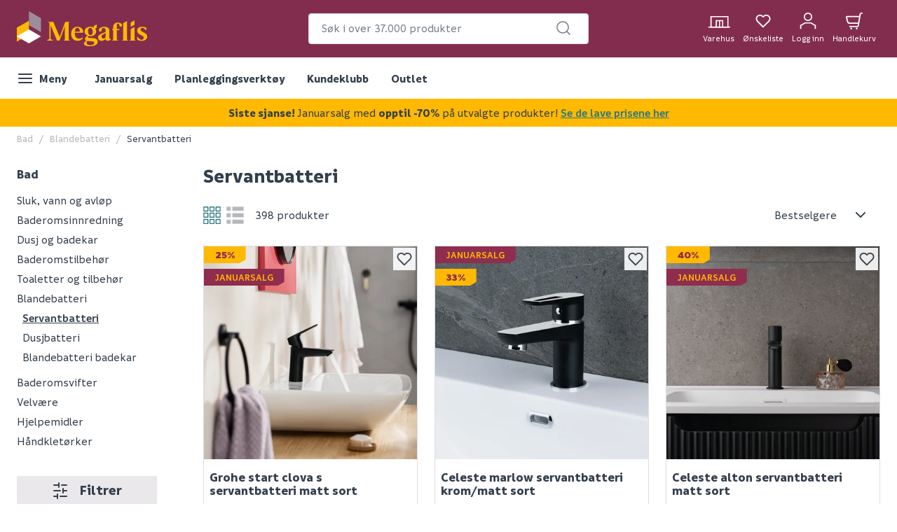

--- FILE ---
content_type: text/html; charset=utf-8
request_url: https://www.megaflis.no/bad/blandebatteri/servantbatteri
body_size: 64774
content:
<!DOCTYPE html>
<html lang="nb">
<head>
    <meta charset="utf-8" />
    <meta name="viewport" content="width=device-width, initial-scale=1.0">

        <script type="text/javascript">
            !function (a, b, c, d, e, f, g, h) {
                a.RaygunObject = e, a[e] = a[e] || function () {
                    (a[e].o = a[e].o || []).push(arguments)
                }, f = b.createElement(c), g = b.getElementsByTagName(c)[0],
                    f.async = 1, f.src = d, g.parentNode.insertBefore(f, g), h = a.onerror, a.onerror = function (b, c, d, f, g) {
                        h && h(b, c, d, f, g), g || (g = new Error(b)), a[e].q = a[e].q || [], a[e].q.push({
                            e: g
                        })
                    }
            }(window, document, "script", "//cdn.raygun.io/raygun4js/raygun.min.js", "rg4js");
        </script>
        <script type="text/javascript">
    rg4js('apiKey', 'FPXeoFMCh731jA05aBw4cw');
    rg4js('enableCrashReporting', true);
    rg4js('setVersion', '38.2.0');
    rg4js('options', {
        ignore3rdPartyErrors: true,
        ignoreAjaxError: true,
        ignoreAjaxAbort: true
    });
        </script>
    <link rel="apple-touch-icon" sizes="180x180" href="/favicons/apple-touch-icon.png?20220609">
    <link rel="icon" type="image/png" href="/favicons/favicon-32x32.png?20220609" sizes="32x32">
    <link rel="icon" type="image/png" href="/favicons/favicon-16x16.png?20220609" sizes="16x16">
    <link rel="manifest" href="/manifest">
    <link rel="mask-icon" href="/favicons/safari-pinned-tab.svg?20220609" color="#333F4C">
    <link rel="shortcut icon" href="/favicons/favicon.ico?20220609">

    <title>Servantbatteri | Stort utvalg fra Grohe, Hansgrohe, Oras, Gustavsberg & Celeste | 180 dagers åpent kjøp & 125 % pristrygghet | Megaflis.no</title><link rel="stylesheet" type="text/css" href="/assets/browser.bundle.47bf187bec654348ff3f.css" />
<meta name="description" content="Utforsk over 400 servantbatterier fra anerkjente merker som Grohe, Hansgrohe, Oras, Gustavsberg og Celeste. Lave priser, stort utvalg, 180 dagers åpent kjøp og 125 % pristrygghet hos Megaflis." data-dynamic="1" />
<meta name="robots" content="index,follow" data-dynamic="1" />
<meta property="og:url" content="https://www.megaflis.no/bad/blandebatteri/servantbatteri" data-dynamic="1" />
<meta property="og:type" content="website" data-dynamic="1" />
<meta property="og:title" content="Servantbatteri | Stort utvalg fra Grohe, Hansgrohe, Oras, Gustavsberg & Celeste | 180 dagers åpent kjøp & 125 % pristrygghet" data-dynamic="1" />
<meta property="og:description" content="Utforsk over 400 servantbatterier fra anerkjente merker som Grohe, Hansgrohe, Oras, Gustavsberg og Celeste. Lave priser, stort utvalg, 180 dagers åpent kjøp og 125 % pristrygghet hos Megaflis." data-dynamic="1" />

                <script>
                if (!('Promise' in window && Promise.prototype.finally)) {
                    document.write('<' + 'script src="/assets/polyfills.bundle.5f0ff50b52608130c637.js" onerror="window.rg4js&&window.rg4js(\'send\', new Error(\'Failed to load: /assets/polyfills.bundle.5f0ff50b52608130c637.js\'))"></' + 'script>');
                }
                </script>
                <script>
                window.scopeReady = new Promise(function (res, rej) { window.resolveScopeReady = res; window.rejectScopeReady = rej; });
                </script>
            <link rel="canonical" href="https://www.megaflis.no/bad/blandebatteri/servantbatteri" id="link-canonical" />
<script src="/assets/browser.bundle.fa93d6474c136c12ef80.js" async></script>
<script src="/assets/vendor.chunk.e47e99849b85f0cd121e.js" async></script>
<link rel="stylesheet" type="text/css" href="/assets/browser.bundle.47bf187bec654348ff3f.css" />
<link rel="preload" href="/assets/Informative-Black.01e30d13cbe600e1a2addc88b5ccfb61.woff2" as="font" crossorigin="anonymous" />
<link rel="preload" href="/assets/Informative-Bold.47c4b02e79f960e198ab223013c7e195.woff2" as="font" crossorigin="anonymous" />
<link rel="preload" href="/assets/Informative-Medium.0319e2c233983d82de23f685f7eb7d4d.woff2" as="font" crossorigin="anonymous" />
<link rel="preload" href="/assets/Informative-SemiBold.3cc535ebeffa3e7e8c8ec674e7d0fc1f.woff2" as="font" crossorigin="anonymous" />


    <style data-glitz>.a{background-color:white}.b{flex-direction:column;-webkit-box-orient:vertical;-webkit-box-direction:normal}.c{display:-webkit-box;display:-moz-box;display:-ms-flexbox;display:-webkit-flex;display:flex}.d{min-height:100vh}.e{order:0}.f{font-size:14px}.g{z-index:7}.h{width:100%}.i{top:0}.j{position:fixed}.k{text-align:center}.l{border-bottom-color:#EE0125}.m{border-top-color:#EE0125}.n{border-right-color:#EE0125}.o{border-left-color:#EE0125}.p{background-color:#EE0125}.q{color:white}.r{border-bottom-style:solid}.s{border-bottom-width:2px}.t{border-top-style:solid}.u{border-top-width:2px}.v{border-right-style:solid}.w{border-right-width:2px}.x{border-left-style:solid}.y{border-left-width:2px}.z{padding-bottom:16px}.a0{padding-top:16px}.a1{padding-right:16px}.a2{padding-left:16px}.a3{background-color:#832d4e}.a4{height:141px}.a5{background-color:#FFFFFF}.a6{height:59px}.a7{bottom:0}.a8{position:absolute}.a9{width:1366px}.aa{max-width:calc(100vw - 48px)}.ab{margin-right:auto}.ac{margin-left:auto}.ae{height:82px}.af{justify-content:space-between;-webkit-box-pack:justify}.ag{align-items:center;-webkit-box-align:center}.ah{flex-grow:1;-webkit-box-flex:1}.ai{flex-basis:33%}.av{text-decoration:inherit}.aw{color:inherit}.ax{font-weight:600}.ay{display:block}.az{max-width:400px}.b0{height:44px}.b1{width:400px}.b2{border-top-width:1px}.b3{border-top-color:#DCDEE1}.b4{border-top-right-radius:4px}.b5{border-top-left-radius:4px}.b6{border-bottom-right-radius:4px}.b7{border-bottom-left-radius:4px}.b8{border-bottom-width:1px}.b9{border-bottom-color:#DCDEE1}.ba{border-right-width:1px}.bb{border-right-color:#DCDEE1}.bc{border-left-width:1px}.bd{border-left-color:#DCDEE1}.be{color:#333F4C}.bf{z-index:11}.bg{position:relative}.bh{padding-left:10px}.bi{padding-right:15px}.bj{border-bottom-color:transparent}.bk{background:white}.bl{border-radius:4px}.bm{height:40px}.bn{outline-style:none}.bo{padding-right:8px}.bp{padding-left:8px}.bq{z-index:3}.bt{line-height:1.5}.bu{font-size:16px}.bv{padding-bottom:8px}.bw{padding-top:8px}.bx{cursor:inherit}.by{background-color:transparent}.bz{border-bottom-width:0}.c0{border-top-width:0}.c1{border-right-width:0}.c2{border-left-width:0}.c3{color:#767E87}.c4{border-radius:100%}.c5{padding-right:0}.c6{padding-left:0}.c7{min-width:40px}.c8{justify-content:center;-webkit-box-pack:center}.c9{display:-webkit-inline-box;display:-moz-inline-box;display:-ms-inline-flexbox;display:-webkit-inline-flex;display:inline-flex}.ca{transition-timing-function:ease-out}.cb{transition-duration:200ms}.cc{transition-property:color, background-color, border-color;-webkit-transition-property:color, background-color, border-color;-moz-transition-property:color, background-color, border-color}.cd{-webkit-clip-path:polygon(0% 0%, calc(100% - 17px) 0%, 100% 10px, 100% 100%, 17px 100%, 0% calc(100% - 10px));clip-path:polygon(0% 0%, calc(100% - 17px) 0%, 100% 10px, 100% 100%, 17px 100%, 0% calc(100% - 10px))}.ce{font-weight:bold}.cf{text-transform:inherit}.cg{cursor:pointer}.ch{background-color:transparent;background-color:initial}.ci{text-align:inherit}.cj{text-decoration:none}.ck{-webkit-user-select:none;-moz-user-select:none;-ms-user-select:none;user-select:none}.cl{font-variant:inherit}.cm{font-style:inherit}.cn{font-family:inherit}.co{transform:scale(1)}.cp{opacity:1}.cq{transition-property:opacity, transform;-webkit-transition-property:opacity, transform;-moz-transition-property:opacity, transform}.cr{text-overflow:ellipsis}.cs{white-space:nowrap}.ct{overflow:hidden}.cu{font-size:1.5em}.cv{height:1em}.cw{width:1em}.cx{width:700px}.cy{padding-right:50px}.cz{padding-left:50px}.d0{padding-bottom:20px}.d1{padding-top:70px}.d2{margin-top:-50px}.d3{transform:translateX(-50%)}.d4{left:50%}.d5{top:100%}.d6{transition-delay:0ms}.d7{transition-property:all;-webkit-transition-property:all;-moz-transition-property:all}.d8{transition-duration:0.3s}.d9{transition-timing-function:ease-in-out}.da{z-index:1}.db{min-height:300px}.dc{gap:20px}.dd{grid-template-columns:repeat(2, 310px);-ms-grid-columns:repeat(2, 310px)}.de{display:-ms-grid;display:grid}.df{pointer-events:none}.dg{opacity:0}.di{padding-bottom:15px}.dj{padding-top:20px}.dk{justify-content:flex-end;-webkit-box-pack:end}.dl{padding-right:6px}.dm{padding-left:6px}.dn{margin-left:0}.do{height:100%}.dp{min-width:48px}.dq{padding-bottom:12px}.dr{padding-top:12px}.dt{width:32px}.du{height:24px}.dv{margin-top:4px}.dw{font-size:12px}.dx{font-weight:normal}.dy{padding-bottom:1px}.dz{padding-top:1px}.e0{padding-right:1px}.e1{padding-left:1px}.e2{background-color:#FFB900}.e3{font-weight:700}.e4{font-size:11px}.e5{transform:scale(0)}.e6{border-radius:100vw}.e7{height:20px}.e8{width:20px}.e9{left:calc(50%)}.ea{top:calc(33% - 21px)}.eb{transition-property:transform;-webkit-transition-property:transform;-moz-transition-property:transform}.ec{max-height:59px}.ed{padding-right:24px}.ee{margin-left:8px}.ep{background-color:initial}.eq{order:2}.er{max-width:100%}.es{display:none}.et{margin-bottom:24px}.ew{flex-wrap:wrap;-webkit-box-lines:multiple}.ex{color:#b5b5b5}.f0{list-style:none}.f1{margin-top:0}.f2{margin-right:0}.f5{width:auto}.fc{font-weight:500}.fd{margin-bottom:0}.fe{grid-template-columns:1fr 4fr;-ms-grid-columns:1fr 4fr}.ff{grid-column-gap:24px}.fg{height:calc(100vh - 198.5px)}.fm{overflow-y:auto}.fn{overflow-x:hidden}.fo{align-self:flex-start}.fp{max-width:216px}.fq{top:157px}.fr{position:-webkit-sticky;position:sticky}.fs{margin-bottom:32px}.ft{margin-bottom:16px}.fu{font-size:18px}.fx{padding-bottom:0}.fy{padding-top:0}.fz{overflow-wrap:break-word}.g0{line-height:20px}.g1{margin-bottom:8px}.g3{text-decoration:underline}.g4{font-size:20px}.g5{background-color:#EBE8EB}.g6{margin-right:16px}.g7{font-size:24px}.g8{margin-bottom:20px}.gd{padding-right:12px}.ge{font-size:inherit}.gf{margin-top:8px}.gk{clip:rect(0 0 0 0)}.gl{-webkit-clip-path:inset(100%);clip-path:inset(100%)}.gm{margin-bottom:-1px}.gn{margin-top:-1px}.go{margin-right:-1px}.gp{margin-left:-1px}.gq{height:1px}.gr{width:1px}.gs{margin-right:8px}.gt{flex-shrink:0}.gu{transform:translate(0px)}.gv{padding-left:4px}.gw{margin-top:16px}.gx{display:inline}.h9{color:#2B7681}.hb{order:1}.hc{text-align:left}.hd{font-size:28px}.he{line-height:0.9}.hf{flex-direction:row;-webkit-box-orient:horizontal;-webkit-box-direction:normal}.hg{padding-bottom:24px}.hi{font-weight:inherit}.hj{fill:#2B7681}.hk{width:25px}.hl{color:#e7e7e7}.hm{height:25px}.hn{fill:#B4B8BD}.ho{width:unset}.hp{padding-right:56px}.hq{padding-left:24px}.hr{min-width:100%}.hs{-webkit-appearance:none;-moz-appearance:none;appearance:none}.ht{right:16px}.hu{order:3}.hv{grid-row-gap:24px}.hw{grid-template-columns:repeat(3, minmax(0, 1fr));-ms-grid-columns:repeat(3, minmax(0, 1fr))}.hz{border-bottom-width:thin}.i0{border-top-width:thin}.i1{border-right-width:thin}.i2{border-left-width:thin}.i3{margin-bottom:auto}.i4{margin-top:auto}.id{place-self:center}.ie{display:contents}.if{object-position:center center}.ig{object-fit:contain}.ii{aspect-ratio:1}.ij{transition-timing-function:ease-in}.ik{transition-duration:300ms}.il{transition-property:opacity;-webkit-transition-property:opacity;-moz-transition-property:opacity}.im{height:unset}.in{max-width:75%}.io{left:0}.ip{font-weight:800}.iq{color:#8E2D4E}.ir{-webkit-clip-path:polygon(0% 0%, 100% 0%, 100% calc(100% - 5.2px), calc(100% - 9px) 100%, 0% 100%, 0% 100%);clip-path:polygon(0% 0%, 100% 0%, 100% calc(100% - 5.2px), calc(100% - 9px) 100%, 0% 100%, 0% 100%)}.is{text-transform:uppercase}.it{line-height:24px}.iu{display:inline-block}.iv{color:#FFB900}.iw{background-color:#8E2D4E}.ix{word-break:break-word}.iy{line-height:1.1}.iz{height:18px}.j0{color:#C48A1B}.j1{line-height:1}.j2{padding-top:11px}.j3{padding-bottom:14px}.j4{align-items:flex-end;-webkit-box-align:end}.j5{flex-direction:column-reverse;-webkit-box-orient:vertical;-webkit-box-direction:reverse}.j6{font-size:34px}.j7{height:50px}.j8{align-items:inherit;-webkit-box-align:inherit}.j9{margin-right:initial}.ja{font-weight:900}.jb{top:-5px}.jc{width:-webkit-fit-content;width:-moz-fit-content;width:fit-content}.jd{line-height:18px}.je{padding-right:4px}.jf{font-weight:400}.jg{color:#626B75}.ji{background-color:#64AF00}.jj{margin-right:4px}.jk{border-radius:50%}.jl{border-bottom-color:white}.jm{border-top-color:white}.jn{border-right-color:white}.jo{border-left-color:white}.jp{height:12px}.jq{width:12px}.jr{right:2px}.js{top:2px}.jt{opacity:0.9}.ju{padding-bottom:4px}.jv{padding-top:4px}.jw{width:24px}.jy{grid-column-start:span 3}.jz{max-width:280px}.k0{order:4}.k1{background-color:#DCDEE1}.k2{margin-top:52px}.k3{height:6px}.k4{max-width:200px}.k5{width:6.030150753768844%}.k6{background-color:#626B75}.k7{right:auto}.k8{transition-property:width;-webkit-transition-property:width;-moz-transition-property:width}.k9{padding-right:32px}.ka{padding-left:32px}.kb{height:48px}.kd{padding-top:80px}.kh{padding-top:24px}.ki{flex-basis:0}.kj{flex-shrink:1}.kr{margin-top:24px}.ks{margin-top:32px}.kt{justify-content:flex-start;-webkit-box-pack:start}.kv{stroke-width:1.5}.kw{height:220px}.kx{height:195px}.ky{padding-right:64px}.kz{padding-left:64px}.l0{-webkit-filter:brightness(100%);filter:brightness(100%)}.l1{margin-right:33px}.l2{height:55px}.l3{width:67px}.l4{fill:#FF5B24}.l5{margin-left:-18px}.l6{margin-right:13px}.l7{height:95px}.l8{width:107px}.l9{margin-top:20px}.la{width:122px}.lb{margin-left:33px}.lc{width:79px}.ld{margin-top:141px}.le{color:##333F4C}.lf{height:auto}.lg{width:768px}.lh{background-color:#333F4C}.li{z-index:8}.aj:focus-visible{box-shadow:0 0 0 4px inset white}.ak:focus-visible{outline-offset:-2px}.al:focus-visible{outline-style:solid}.am:focus-visible{outline-color:black}.an:focus-visible{outline-width:2px}.ao:focus:not(:focus-visible){outline-width:0}.ap:active{text-decoration:inherit}.aq:active{color:inherit}.ef:active{color:#333F4C}.eg:active{background-color:white}.eh:active{text-decoration:none}.f7:active{font-weight:500}.gz:active{text-decoration:underline}.h0:active{font-weight:600}.h1:active{color:#2B7681}.km:active{color:white}.ar:focus{text-decoration:inherit}.as:focus{color:inherit}.f9:focus{font-weight:500}.fv:focus{color:#333F4C}.fw:focus{text-decoration:none}.h3:focus{text-decoration:underline}.h4:focus{font-weight:600}.h5:focus{color:#2B7681}.ko:focus{color:white}.at:hover{text-decoration:inherit}.au:hover{color:inherit}.ds:hover{text-decoration:none}.ei:hover{color:#333F4C}.ej:hover{background-color:white}.fb:hover{font-weight:500}.g2:hover{text-decoration:underline}.h7:hover{font-weight:600}.h8:hover{color:#2B7681}.ha:hover{background-color:#F1F2F3}.kc:hover{background-color:#FFC734}.kk:hover{font-weight:inherit}.kq:hover{color:white}.ku:hover{color:#ccc}.br::placeholder{font-size:16px}.bs::placeholder{color:#767E87}.dh:last-child{padding-bottom:8px}.ke:last-child{margin-right:0}.kf:last-child{text-align:right}.ek:visited:hover{color:#333F4C}.el:visited:hover{background-color:white}.em:visited:hover{text-decoration:none}.en:visited{background-color:white}.eo:visited{color:#333F4C}.ey:empty:before{white-space:pre}.ez:empty:before{content:" "}.f3:after{white-space:pre}.f4:after{content:"  /  "}.i5:after{pointer-events:none}.i6:after{background-color:rgba(51, 63, 76, 0.03)}.i7:after{left:0}.i8:after{bottom:0}.i9:after{right:0}.ia:after{top:0}.ib:after{position:absolute}.ic:after{content:""}.f6:active:hover{color:#2B7681}.gy:active:hover{text-decoration:underline}.kl:active:hover{color:#FFB900}.f8:focus:hover{color:#2B7681}.h2:focus:hover{text-decoration:underline}.kn:focus:hover{color:#FFB900}.fa:hover:hover{color:#2B7681}.h6:hover:hover{text-decoration:underline}.kp:hover:hover{color:#FFB900}.fh::-webkit-scrollbar-track{border-radius:8px}.fi::-webkit-scrollbar-track{background-color:#f9f9f9}.fj::-webkit-scrollbar-thumb{border-radius:8px}.fk::-webkit-scrollbar-thumb{background-color:#DCDEE1}.fl::-webkit-scrollbar{width:8px}.hh:last-of-type{margin-right:16px}.jh:not(:last-child){margin-bottom:2px}.jx:empty{display:none}.kg:first-child{margin-left:0}</style><style data-glitz media="print">.ih:after{display:none}</style><style data-glitz media="(min-width: 320px)">.eu{-webkit-overflow-scrolling:touch}.ev{white-space:nowrap}</style><style data-glitz media="(min-width: 1024px)">.g9{padding-left:2px}.ga{padding-right:0}.gb{padding-bottom:8px}.gc{padding-top:8px}.gg{border-bottom:none}.gh{border-top:none}.gi{border-right:none}.gj{border-left:none}.hx{__-g-l-i-t-z__:1}.hy:hover{box-shadow:0px 0px 10px rgba(51, 63, 76, 0.25)}</style>
    <script>
        (function (i, s, o, g, r, a, m) {
            i['VoyadoAnalyticsObject'] = r;
            i[r] = i[r] || function () {
                (i[r].q = i[r].q || []).push(arguments)
            },
                i[r].l = 1 * new Date();
            a = s.createElement(o),
                m = s.getElementsByTagName(o)[0];
            a.async = 1;
            a.src = g;
            m.parentNode.insertBefore(a, m)
        })(window, document, 'script', 'https://assets.voyado.com/jsfiles/analytics_0.1.6.min.js', 'voyado'); /*Here you set script depending on the environment (staging/production)*/
        voyado("setTenant", "megaflis"); /*This is where you define the tenant*/
</script>
<script id="CookieConsent" src="https://policy.app.cookieinformation.com/uc.js"
    data-culture="NB" data-gcm-version="2.0" type="text/javascript"></script>
<!-- Google Tag Manager -->
<script>(function(w,d,s,l,i){w[l]=w[l]||[];w[l].push({'gtm.start':
new Date().getTime(),event:'gtm.js'});var f=d.getElementsByTagName(s)[0],
j=d.createElement(s),dl=l!='dataLayer'?'&l='+l:'';j.async=true;j.src=
'https://www.googletagmanager.com/gtm.js?id='+i+dl;f.parentNode.insertBefore(j,f);
})(window,document,'script','dataLayer','GTM-W8GXDCF');</script>
<!-- End Google Tag Manager -->
 </head>
<body>
<!-- Google Tag Manager (noscript) -->
<noscript><iframe src="https://www.googletagmanager.com/ns.html?id=GTM-W8GXDCF"
height="0" width="0" style="display:none;visibility:hidden"></iframe></noscript>
<!-- End Google Tag Manager (noscript) -->

    <div id="container"><div class="a b c d"><header class="e f g h i j"><noscript class="k l m n o p q r s t u v w x y z a0 a1 a2">Det ser ut til at nettleseren din ikke støtter JavaScript, eller at du har skrudd av JavaScript. JavaScript er nødvendig for å se innholdet på siden.</noscript><article class="a3 a4"><div class="a5 h a6 a7 a8"></div><div class="a9 aa ab ac"><nav class="ae h af ag q c"><div class="ah ai c"><a tabindex="0" aria-label="https://www.megaflis.no/" class="aj ak al am an ao ap aq ar as at au av aw ax" data-scope-link="true" href="/"><svg height="50" class="ay" viewBox="0 0 239.04 64.37"><style>.svg2409870977st0{fill:#ffb900;}</style><path d="M97.06 19.9v-.36h-8.19l-10.3 27.72-11.59-27.72h-9.79v.36l2.58 1.52h-.02v29.63l-4.35 2.53v.36h10.87v-.36l-4.35-2.53V25.56c.21.52.43 1.05.65 1.59 1.67 4.06 11.13 27.04 11.13 27.04h4.59l9.94-26.75s-.14 8.1-.14 12.9v12.12l-1.92 1.11v.36h10.87v-.36l-1.98-1.15V21.01l2-1.11zm18.6 19.79h6.16s-.03-1.28-.14-2.17c-.74-6-5.35-8.91-10.66-8.91-6.21 0-11.36 4.72-11.36 13.16 0 6.7 3.81 12.67 11.96 12.67 5.86 0 8.84-3.74 9.69-4.63l-.75-1.38c-1.34.84-4.05 2.05-6.78 2.05-4.42 0-7.57-3.99-7.57-9.95 0-.29 0-.57.01-.84h9.44zm-4.64-9.15c3.27 0 4.34 2.91 4.59 6.98h-9.29c.34-4.27 1.61-6.98 4.7-6.98zm74.67-9.59c-6.21 0-9.14 3.15-9.14 10.33v1.46l-1.68.35v1.82h1.68v17.52l-1.98 1.15v.36h10.86v-.36l-1.98-1.15V34.9h4.82v-2.17h-4.82v-1.75c0-2.99-.09-5.21.24-6.57.25-.99 1.05-1.64 1.97-1.64.96 0 1.63.55 1.92 1.16.25.52.26 1.23.33 2.06.1 1.3.94 2.44 2.43 2.41 1.7-.04 2.59-.89 2.47-2.73-.16-2.6-3.14-4.72-7.12-4.72zm41.23 12.98c0-2.14 1.59-3.39 3.48-3.39 2.15 0 4.36 1.78 5.51 4.36h1.72l-.33-4.74c-1.99-.94-5.02-1.54-7.35-1.54-6.16 0-9.24 3.13-9.24 7.1 0 8.49 12.02 7.9 12.02 12.91 0 2.33-1.69 3.89-3.97 3.89-1.54 0-4.77-.87-6.47-4.82h-1.68l.41 5.01c1.99.99 5.22 1.74 7.85 1.74 6.46 0 10.18-2.98 10.18-7.7-.01-8.2-12.13-7.76-12.13-12.82zM171 51c-.79 0-1.29-.45-1.29-1.29v-13.6c.05-4.22-3.03-7.5-8.79-7.5-7.05 0-10.45 3.62-10.45 6.25 0 1.74 1.06 2.58 2.5 2.58 1.69 0 2.56-1.19 2.56-2.45.02-2.61 1.43-4.21 3.59-4.21 2.98 0 3.68 2.16 3.68 5.48v1.94c-.93.41-3.07 1.33-5.26 2.18-7.2 2.8-8.51 4.85-8.51 7.93 0 3.23 2.45 6.12 6.22 6.12 2.98 0 5.51-1.17 7.44-3.6h.11v.32c0 1.79 1.04 3.28 3.63 3.28 2.08 0 4.2-.94 5.93-2.1l-.28-1.56c-.37.15-.73.23-1.08.23zm-8.2-4.79v.36c0 1.71-1.17 3.24-2.84 3.61-.29.07-.59.1-.89.1-1.59 0-3.41-.95-3.65-3.08-.29-2.57 1.06-3.38 3.48-4.77 1.93-1.1 3.16-1.8 3.9-2.22v6zm53.06-17.28l-6.9 4.03v19.43l-1.98 1.19v.36h10.87v-.36l-1.99-1.19zM140.3 49.47l-7.2-.35c-1.94-.1-2.68-.6-2.68-1.49 0-.79.55-1.49 1.24-2.04 1.04.25 2.14.35 3.28.35 6.11 0 10.54-3.58 10.54-8.79 0-1.71-.58-3.52-1.78-4.99l2.75-1.59V24.3l-5.43 3.07v2.55c-1.49-.83-3.77-1.32-6.08-1.32-6.11 0-10.79 3.58-10.79 8.69 0 3.77 2.55 6.46 5.78 7.75-2.48 1.29-4.87 3.23-4.87 5.41 0 2.19 1.19 3.33 2.38 3.87-2.43 1.44-4.32 3.13-4.32 5.22 0 2.98 3.68 4.82 10.23 4.82 8.05 0 15-2.23 15-8.24 0-3.47-2.73-6.4-8.05-6.65zm-5.61-18.93c2.23 0 4.65 2.55 4.65 7.32 0 3.18-1.32 6.17-4.15 6.17-2.09 0-4.53-2.15-4.53-7.27-.01-3.88 1.55-6.22 4.03-6.22zm-.2 31.91c-3.87 0-6.66-1.55-6.66-4.29 0-.99.3-1.84 1.54-3.33l8.64.65c2.33.15 4.02.89 4.02 2.78.01 3.13-4.36 4.19-7.54 4.19zm67.59-44.55l-6.91 4.01v30.53l-1.98 1.14v.36h10.87v-.36l-1.98-1.14zm13.79-1.04l-6.91 3.91v8.06l6.91-3.99z" class="svg2409870977st0"></path><path fill="#9b8d9b" d="M22.16 0v25.59l22.16 12.79V12.79z"></path><path d="M22.16 17.6v25.58L0 55.98V30.39z" class="svg2409870977st0"></path><path fill="#fff" d="M22.16 33.57L0 46.36l22.16 12.79 22.16-12.79z"></path></svg></a></div><form action="/search" class="az ai c b0 b1 b2 t b3 b4 b5 b6 b7 b8 r b9 ba v bb bc x bd be bf a b bg"><div class="bh bi b8 r bj ag c"><div class="bk bl bm h bg ag c"><input type="search" name="q" autoComplete="off" value="" placeholder="Søk i over 37.000 produkter" tabindex="0" class="bn bl bo bp bq br bs bt bu bv bw bm bx by aw bz c0 c1 c2 h"/><button aria-label="submit search" role="button" tabindex="0" type="button" class="c3 bg c4 c5 c6 c7 bt bu bv bw bm aj ak al am an ao c8 ag c9 ca cb cc cd ce cf cg ch ci cj ck bz c0 c1 c2 cl cm cn"><span class="co cp c8 ag c ca cb cq cr cs ct"><svg width="1em" height="1em" alt="" class="c3 ay cu cv cw"><path d="M11 2.25a8.75 8.75 0 016.695 14.384l3.835 3.836a.75.75 0 01-1.06 1.06l-3.836-3.835A8.75 8.75 0 1111 2.25zm0 1.5a7.25 7.25 0 105.05 12.452.603.603 0 01.07-.082l.084-.073.078-.08A7.25 7.25 0 0011 3.75z" fill="currentColor"></path></svg></span></button></div></div><div style="max-height:auto" class="cx cy cz bl d0 d1 d2 d3 d4 d5 d6 d7 d8 d9 da a8 db dc dd de df dg b6 b7 b8 r b9 ba v bb bc x bd a"><div><div class="dh di b c dj"></div></div><div><div class="dh di b c dj"></div></div></div></form><div class="ah ai dk ag c"><a aria-label="stores" data-test-id="stores-button" class="dl dm dn aj ak al am an ao do b c dp bt bu dq dr c8 ag ca cb cc cd ce cf ds ap aq ar as au av aw" data-scope-link="true" href="/butikker"><svg width="1em" height="1em" alt="" class="dt du cu c9" viewBox="83.43 35 51.14 26"><defs><style>.svg668691011stores-svg{fill:none;stroke:currentColor;stroke-miterlimit:10;stroke-width:2.5px;}</style></defs><path d="M90.78 38.13h38.67v23.73H90.78z" class="svg668691011stores-svg"></path><path d="M102.82 47.29h14.57v14.57h-14.57zm7.29.28v14.3m-25.43-.02h50.64" class="svg668691011stores-svg"></path></svg><span class="dv dw dx">Varehus</span></a><button aria-label="Mine sider " tabindex="0" type="button" class="dl dm dn aj ak al am an ao do b c bg dp bt bu dq dr c8 ag ca cb cc cd ce cf cg ch ci cj aw ck bz c0 c1 c2 cl cm cn ct"><svg width="1em" height="1em" alt="" class="dy dz e0 e1 q cu cv cw c9" fill="none" stroke="currentColor" stroke-linecap="round" stroke-linejoin="round" stroke-width="2" viewBox="0 0 24 24"><path d="M20.84 4.61a5.5 5.5 0 00-7.78 0L12 5.67l-1.06-1.06a5.5 5.5 0 00-7.78 7.78l1.06 1.06L12 21.23l7.78-7.78 1.06-1.06a5.5 5.5 0 000-7.78z"></path></svg><span class="dv dw dx">Ønskeliste</span></button><button aria-label="Logg inn / Opprett ny bruker" data-test-id="open-login-button" tabindex="0" type="button" class="dl dm dn aj ak al am an ao do b c bg dp bt bu dq dr c8 ag ca cb cc cd ce cf cg ch ci cj aw ck bz c0 c1 c2 cl cm cn ct"><svg width="1em" height="1em" alt="" class="cu cv cw c9" viewBox="33.21 32.17 33.58 35.65"><defs><style>.svg2145849911login-user-svg{fill:none;stroke:currentColor;stroke-miterlimit:10;stroke-width:2.5px;}</style></defs><circle cx="50" cy="41.16" r="7.74" class="svg2145849911login-user-svg"></circle><path d="M65.54 66.57v-7.11l-9.31-5.37H43.77l-9.31 5.37v7.11" class="svg2145849911login-user-svg"></path></svg><span class="bg dv dw dx">Logg inn</span></button><button aria-label="Handlekurven er tom" title="Handlekurven er tom" data-test-id="minicart-button" tabindex="0" type="button" class="dl dm dn aj ak al am an ao do b c bg dp bt bu dq dr c8 ag ca cb cc cd ce cf cg ch ci cj aw ck bz c0 c1 c2 cl cm cn ct"><svg width="1em" height="1em" alt="" class="cu cv cw c9" viewBox="0 0 27 27"><g stroke="currentColor" stroke-width="2" fill="none" fill-rule="evenodd" stroke-linecap="round" stroke-linejoin="round"><path d="M6.37 22.43h11.8c.86 0 1.6-.63 1.75-1.49l3.14-18.43c.14-.85.89-1.48 1.76-1.48h1.17M8.6 25.1a.45.45 0 110 .9.45.45 0 010-.9m8.91 0a.45.45 0 110 .9.45.45 0 010-.9"></path><path d="M20.58 17.08H6.22a3.57 3.57 0 01-3.46-2.7l-1.72-6.9a.9.9 0 01.87-1.1H22.4"></path></g></svg><article aria-label="0" class="e2 be e3 e4 e5 e6 ag c8 e7 e8 e9 ea a8 c ca cb eb">0</article><span class="dv dw dx">Handlekurv</span></button></div></nav><div class="do ec ct h a7 a8 c"><nav class="ag c"><button aria-label="Meny" tabindex="0" type="button" class="do z a0 c6 bt bu ed aj ak al am an ao c8 ag c9 ca cb cc cd ce cf cg ch ci cj aw ck bz c0 c1 c2 cl cm cn ct bg"><svg width="1em" height="1em" alt="" class="cu cv cw c9" fill="none" stroke="currentColor" stroke-linecap="round" stroke-linejoin="round" stroke-width="2" viewBox="0 0 24 24"><path d="M3 12h18M3 6h18M3 18h18"></path></svg><span class="ee">Meny</span></button><a aria-label="Januarsalg" tabindex="0" class="ef eg eh ei ej ds ek el em en eo ep be do c8 z a0 a1 a2 bu e3 cg bg ag c aj ak al am an ao ar av as" data-scope-link="true" href="/kampanje">Januarsalg</a><a aria-label="Planleggingsverktøy" tabindex="0" class="ef eg eh ei ej ds ek el em en eo ep be do c8 z a0 a1 a2 bu e3 cg bg ag c aj ak al am an ao ar av as" data-scope-link="true" href="/planleggingsverktoy">Planleggingsverktøy</a><a aria-label="Kundeklubb" tabindex="0" class="ef eg eh ei ej ds ek el em en eo ep be do c8 z a0 a1 a2 bu e3 cg bg ag c aj ak al am an ao ar av as" data-scope-link="true" href="/kundeklubb">Kundeklubb</a><a aria-label="Outlet" tabindex="0" class="ef eg eh ei ej ds ek el em en eo ep be do c8 z a0 a1 a2 bu e3 cg bg ag c aj ak al am an ao ar av as" data-scope-link="true" href="/outlet">Outlet</a></nav></div></div></article></header><div id="content-container" class="bg eq ah b c"><main class="h er ab ac"><div class="a9 er ab ac"><div></div><div><div id="triggerbee-placeholder-category-top-banner-desktop" class="triggerbee-placeholder ay"></div><div id="triggerbee-placeholder-category-top-banner-mobile" class="triggerbee-placeholder es"></div><div class="a9 aa ab ac"><ul class="et eu ev bv bw ew ex f ey ez c f0 c5 c6 f1 f2 dn"><li tabindex="0" class="f3 f4 f5 f c ag"><a class="aj ak al am an ao f6 f7 ap aq f8 f9 ar as fa fb at au fc av aw" data-scope-link="true" href="/bad">Bad</a></li><li tabindex="0" class="f3 f4 f5 f c ag"><a class="aj ak al am an ao f6 f7 ap aq f8 f9 ar as fa fb at au fc av aw" data-scope-link="true" href="/bad/blandebatteri">Blandebatteri</a></li><li tabindex="0" class="be f5 f c ag"><span class="fd f1 f2 dn fc">Servantbatteri</span></li></ul></div><main class="h er ab ac"><div class="fe ff de a9 aa ab ac"><div class="e"><aside class="fg fh fi fj fk fl fm fn b a1 f2 dn fo c fp fq fr h"><div class="fs h er ab ac"><a class="ft e3 fu ay aj ak al am an ao f6 ef eh f8 fv fw fa ei ds be cj" data-scope-link="true" href="/bad">Bad</a><nav><ul class="b c f0 fx fy c5 c6 fd f1 f2 dn"><div><li class="fz bv g0"><a class="fc aj ak al am an ao f6 ef eh f8 fv fw fa ei ds be cj" data-scope-link="true" href="/bad/sluk-vann-og-avlop">Sluk, vann og avløp</a></li></div><div><li class="fz bv g0"><a class="fc aj ak al am an ao f6 ef eh f8 fv fw fa ei ds be cj" data-scope-link="true" href="/bad/baderomsinnredning">Baderomsinnredning</a></li></div><div><li class="fz bv g0"><a class="fc aj ak al am an ao f6 ef eh f8 fv fw fa ei ds be cj" data-scope-link="true" href="/bad/dusj-og-badekar">Dusj og badekar</a></li></div><div><li class="fz bv g0"><a class="fc aj ak al am an ao f6 ef eh f8 fv fw fa ei ds be cj" data-scope-link="true" href="/bad/baderomstilbehor">Baderomstilbehør</a></li></div><div><li class="fz bv g0"><a class="fc aj ak al am an ao f6 ef eh f8 fv fw fa ei ds be cj" data-scope-link="true" href="/bad/toaletter-og-tilbehor">Toaletter og tilbehør</a></li></div><div><li class="fz bv g0"><a class="fc aj ak al am an ao f6 ef eh f8 fv fw fa ei ds be cj" data-scope-link="true" href="/bad/blandebatteri">Blandebatteri</a></li><li class="g1"><ul class="c6 ee"><div><li class="fz bv g0"><a class="g2 g3 ax aj ak al am an ao f6 ef eh f8 fv fw fa ei be" data-scope-link="true" href="/bad/blandebatteri/servantbatteri">Servantbatteri</a></li></div><div><li class="fz bv g0"><a class="fc aj ak al am an ao f6 ef eh f8 fv fw fa ei ds be cj" data-scope-link="true" href="/bad/blandebatteri/dusjbatteri">Dusjbatteri</a></li></div><div><li class="fz bv g0"><a class="fc aj ak al am an ao f6 ef eh f8 fv fw fa ei ds be cj" data-scope-link="true" href="/bad/blandebatteri/blandebatteri-badekar">Blandebatteri badekar</a></li></div></ul></li></div><div><li class="fz bv g0"><a class="fc aj ak al am an ao f6 ef eh f8 fv fw fa ei ds be cj" data-scope-link="true" href="/bad/baderomsvifter">Baderomsvifter</a></li></div><div><li class="fz bv g0"><a class="fc aj ak al am an ao f6 ef eh f8 fv fw fa ei ds be cj" data-scope-link="true" href="/bad/velvare">Velvære</a></li></div><div><li class="fz bv g0"><a class="fc aj ak al am an ao f6 ef eh f8 fv fw fa ei ds be cj" data-scope-link="true" href="/bad/hjelpemidler">Hjelpemidler</a></li></div><div><li class="fz bv g0"><a class="fc aj ak al am an ao f6 ef eh f8 fv fw fa ei ds be cj" data-scope-link="true" href="/bad/handkletorker">Håndkletørker</a></li></div></ul></nav></div><div class="bv bw bo bp ag c8 c e3 g4 g5"><svg width="1em" height="1em" alt="" class="g6 g7 cv cw c9" fill="none" viewBox="0 0 24 24"><g stroke="currentColor" stroke-linecap="round" stroke-linejoin="round" stroke-width="2" clip-path="url(#a)"><path d="M3 4h7m4 0h7M3 12h9m4 0h5M3 20h5m4 0h9M10 1v6m6 2v6m-8 2v6"></path></g><defs><clipPath id="a"><path fill="currentColor" d="M0 0h24v24H0z" transform="rotate(90 12 12)"></path></clipPath></defs></svg>Filtrer</div><div class="g8 fx h"><div><header class="b9 r b8 e3 fu ag c"><div class="h"><button aria-label="Type" type="button" class="g9 ga gb gc a2 gd bv bw af h aj ak al am an ao ag c9 ca cb cc ce cf cg ch ci cj aw ck bz c0 c1 c2 cl cm ge cn ct bg"><div class="c">Type</div></button></div></header><ul class="g1 gf f0 fx fy c5 c6 f2 dn"><li class="gg gh gi gj b8 r b9 c5 c6 bv bw"><label class="fd bg ag c cg"><input type="checkbox" class="ct gk gl bz c0 c1 c2 fx fy c5 c6 gm gn go gp gq gr a8"/><svg width="20" height="20" viewBox="0 0 20 20" class="gs gt gu bl"><rect height="20" width="20" stroke="#4D5863" stroke-width="1" fill="white" rx="4"></rect></svg><div class="af f h c"><span class="ew">Servantbatterier<span class="gv gt">(347)</span></span></div></label></li><li class="gg gh gi gj b8 r b9 c5 c6 bv bw"><label class="fd bg ag c cg"><input type="checkbox" class="ct gk gl bz c0 c1 c2 fx fy c5 c6 gm gn go gp gq gr a8"/><svg width="20" height="20" viewBox="0 0 20 20" class="gs gt gu bl"><rect height="20" width="20" stroke="#4D5863" stroke-width="1" fill="white" rx="4"></rect></svg><div class="af f h c"><span class="ew">Reservedeler<span class="gv gt">(25)</span></span></div></label></li><li class="gg gh gi gj b8 r b9 c5 c6 bv bw"><label class="fd bg ag c cg"><input type="checkbox" class="ct gk gl bz c0 c1 c2 fx fy c5 c6 gm gn go gp gq gr a8"/><svg width="20" height="20" viewBox="0 0 20 20" class="gs gt gu bl"><rect height="20" width="20" stroke="#4D5863" stroke-width="1" fill="white" rx="4"></rect></svg><div class="af f h c"><span class="ew">Bidéhånddusj<span class="gv gt">(3)</span></span></div></label></li><li class="gg gh gi gj b8 r b9 c5 c6 bv bw"><label class="fd bg ag c cg"><input type="checkbox" class="ct gk gl bz c0 c1 c2 fx fy c5 c6 gm gn go gp gq gr a8"/><svg width="20" height="20" viewBox="0 0 20 20" class="gs gt gu bl"><rect height="20" width="20" stroke="#4D5863" stroke-width="1" fill="white" rx="4"></rect></svg><div class="af f h c"><span class="ew">Bidetarmatur<span class="gv gt">(10)</span></span></div></label></li><li class="gg gh gi gj b8 r b9 c5 c6 bv bw"><label class="fd bg ag c cg"><input type="checkbox" class="ct gk gl bz c0 c1 c2 fx fy c5 c6 gm gn go gp gq gr a8"/><svg width="20" height="20" viewBox="0 0 20 20" class="gs gt gu bl"><rect height="20" width="20" stroke="#4D5863" stroke-width="1" fill="white" rx="4"></rect></svg><div class="af f h c"><span class="ew">Perlator<span class="gv gt">(3)</span></span></div></label></li><button aria-label="Vis mer" tabindex="0" type="button" class="k gw c5 c6 h gx aj ak al am an ao gy gz h0 h1 h2 h3 h4 h5 h6 g2 h7 h8 g3 ax h9 cg ch ck fx fy bz c0 c1 c2 cl cm ge cn">Vis mer</button></ul></div><div><header class="b9 r b8 e3 fu ag c"><div class="h"><button aria-label="Farge" type="button" class="g9 ga gb gc a2 gd bv bw af h aj ak al am an ao ag c9 ca cb cc ce cf cg ch ci cj aw ck bz c0 c1 c2 cl cm ge cn ct bg"><div class="c">Farge</div></button></div></header><ul class="g1 gf f0 fx fy c5 c6 f2 dn"><li class="gg gh gi gj b8 r b9 c5 c6 bv bw"><label class="fd bg ag c cg"><input type="checkbox" class="ct gk gl bz c0 c1 c2 fx fy c5 c6 gm gn go gp gq gr a8"/><svg width="20" height="20" viewBox="0 0 20 20" class="gs gt gu bl"><rect height="20" width="20" stroke="#4D5863" stroke-width="1" fill="white" rx="4"></rect></svg><div class="af f h c"><span class="ew">Krom<span class="gv gt">(188)</span></span></div></label></li><li class="gg gh gi gj b8 r b9 c5 c6 bv bw"><label class="fd bg ag c cg"><input type="checkbox" class="ct gk gl bz c0 c1 c2 fx fy c5 c6 gm gn go gp gq gr a8"/><svg width="20" height="20" viewBox="0 0 20 20" class="gs gt gu bl"><rect height="20" width="20" stroke="#4D5863" stroke-width="1" fill="white" rx="4"></rect></svg><div class="af f h c"><span class="ew">Matt sort<span class="gv gt">(12)</span></span></div></label></li><li class="gg gh gi gj b8 r b9 c5 c6 bv bw"><label class="fd bg ag c cg"><input type="checkbox" class="ct gk gl bz c0 c1 c2 fx fy c5 c6 gm gn go gp gq gr a8"/><svg width="20" height="20" viewBox="0 0 20 20" class="gs gt gu bl"><rect height="20" width="20" stroke="#4D5863" stroke-width="1" fill="white" rx="4"></rect></svg><div class="af f h c"><span class="ew">Kobber<span class="gv gt">(14)</span></span></div></label></li><li class="gg gh gi gj b8 r b9 c5 c6 bv bw"><label class="fd bg ag c cg"><input type="checkbox" class="ct gk gl bz c0 c1 c2 fx fy c5 c6 gm gn go gp gq gr a8"/><svg width="20" height="20" viewBox="0 0 20 20" class="gs gt gu bl"><rect height="20" width="20" stroke="#4D5863" stroke-width="1" fill="white" rx="4"></rect></svg><div class="af f h c"><span class="ew">Messing<span class="gv gt">(13)</span></span></div></label></li><li class="gg gh gi gj b8 r b9 c5 c6 bv bw"><label class="fd bg ag c cg"><input type="checkbox" class="ct gk gl bz c0 c1 c2 fx fy c5 c6 gm gn go gp gq gr a8"/><svg width="20" height="20" viewBox="0 0 20 20" class="gs gt gu bl"><rect height="20" width="20" stroke="#4D5863" stroke-width="1" fill="white" rx="4"></rect></svg><div class="af f h c"><span class="ew">Børstet stål<span class="gv gt">(12)</span></span></div></label></li><button aria-label="Vis mer" tabindex="0" type="button" class="k gw c5 c6 h gx aj ak al am an ao gy gz h0 h1 h2 h3 h4 h5 h6 g2 h7 h8 g3 ax h9 cg ch ck fx fy bz c0 c1 c2 cl cm ge cn">Vis mer</button></ul></div><div><header class="b9 r b8 e3 fu ag c"><div class="h"><button aria-label="Merke" type="button" class="g9 ga gb gc a2 gd bv bw af h aj ak al am an ao ag c9 ca cb cc ce cf cg ch ci cj aw ck bz c0 c1 c2 cl cm ge cn ct bg"><div class="c">Merke</div></button></div></header><ul class="g1 gf f0 fx fy c5 c6 f2 dn"><li class="gg gh gi gj b8 r b9 c5 c6 bv bw"><label class="fd bg ag c cg"><input type="checkbox" class="ct gk gl bz c0 c1 c2 fx fy c5 c6 gm gn go gp gq gr a8"/><svg width="20" height="20" viewBox="0 0 20 20" class="gs gt gu bl"><rect height="20" width="20" stroke="#4D5863" stroke-width="1" fill="white" rx="4"></rect></svg><div class="af f h c"><span class="ew">Celeste<span class="gv gt">(37)</span></span></div></label></li><li class="gg gh gi gj b8 r b9 c5 c6 bv bw"><label class="fd bg ag c cg"><input type="checkbox" class="ct gk gl bz c0 c1 c2 fx fy c5 c6 gm gn go gp gq gr a8"/><svg width="20" height="20" viewBox="0 0 20 20" class="gs gt gu bl"><rect height="20" width="20" stroke="#4D5863" stroke-width="1" fill="white" rx="4"></rect></svg><div class="af f h c"><span class="ew">Grohe<span class="gv gt">(293)</span></span></div></label></li><li class="gg gh gi gj b8 r b9 c5 c6 bv bw"><label class="fd bg ag c cg"><input type="checkbox" class="ct gk gl bz c0 c1 c2 fx fy c5 c6 gm gn go gp gq gr a8"/><svg width="20" height="20" viewBox="0 0 20 20" class="gs gt gu bl"><rect height="20" width="20" stroke="#4D5863" stroke-width="1" fill="white" rx="4"></rect></svg><div class="af f h c"><span class="ew">Hansgrohe<span class="gv gt">(44)</span></span></div></label></li><li class="gg gh gi gj b8 r b9 c5 c6 bv bw"><label class="fd bg ag c cg"><input type="checkbox" class="ct gk gl bz c0 c1 c2 fx fy c5 c6 gm gn go gp gq gr a8"/><svg width="20" height="20" viewBox="0 0 20 20" class="gs gt gu bl"><rect height="20" width="20" stroke="#4D5863" stroke-width="1" fill="white" rx="4"></rect></svg><div class="af f h c"><span class="ew">Oras<span class="gv gt">(7)</span></span></div></label></li><li class="gg gh gi gj b8 r b9 c5 c6 bv bw"><label class="fd bg ag c cg"><input type="checkbox" class="ct gk gl bz c0 c1 c2 fx fy c5 c6 gm gn go gp gq gr a8"/><svg width="20" height="20" viewBox="0 0 20 20" class="gs gt gu bl"><rect height="20" width="20" stroke="#4D5863" stroke-width="1" fill="white" rx="4"></rect></svg><div class="af f h c"><span class="ew">Gustavsberg<span class="gv gt">(7)</span></span></div></label></li><button aria-label="Vis mer" tabindex="0" type="button" class="k gw c5 c6 h gx aj ak al am an ao gy gz h0 h1 h2 h3 h4 h5 h6 g2 h7 h8 g3 ax h9 cg ch ck fx fy bz c0 c1 c2 cl cm ge cn">Vis mer</button></ul></div><button aria-label="Vis mer" type="button" class="k gw fu c5 c6 h bt bv bw bm aj ak al am an ao c8 ag c9 ca cb cc ce cf ef ha ei r b8 b9 t b2 b3 v ba bb x bc bd a be cg cj ck cl cm cn">Vis mer</button></div></aside></div><div class="hb"><section class="fd f1 hc h er ab ac"><h1 class="et f1 e3 hd he">Servantbatteri</h1></section><div class="b c fs h er ab ac"><div class="hf hg af ag c"><div class="h ag c"><button aria-label="Grid" type="button" class="hh gs fx fy c5 c6 aj ak al am an ao cg ch ci cj aw ck bz c0 c1 c2 hi cl cm ge cn"><svg width="1em" height="1em" alt="" class="hj hk hl cg hm cu c9" version="1.1" id="Capa_1" x="0" y="0" viewBox="0 0 359 359" stroke="currentColor" xml:space="preserve"><path d="M96 0H13C7.5 0 3 4.5 3 10v83c0 5.5 4.5 10 10 10h83c5.5 0 10-4.5 10-10V10c0-5.5-4.5-10-10-10zm-9 84H23V20h64v64zM221 0h-83c-5.5 0-10 4.5-10 10v83c0 5.5 4.5 10 10 10h83c5.5 0 10-4.5 10-10V10c0-5.5-4.5-10-10-10zm-9 84h-64V20h64v64zM96 126H13c-5.5 0-10 4.5-10 10v83c0 5.5 4.5 10 10 10h83c5.5 0 10-4.5 10-10v-83c0-5.5-4.5-10-10-10zm-9 83H23v-63h64v63zm134-83h-83c-5.5 0-10 4.5-10 10v83c0 5.5 4.5 10 10 10h83c5.5 0 10-4.5 10-10v-83c0-5.5-4.5-10-10-10zm-9 83h-64v-63h64v63zM346 0h-83c-5.5 0-10 4.5-10 10v83c0 5.5 4.5 10 10 10h83c5.5 0 10-4.5 10-10V10c0-5.5-4.5-10-10-10zm-9 84h-64V20h64v64zm9 42h-83c-5.5 0-10 4.5-10 10v83c0 5.5 4.5 10 10 10h83c5.5 0 10-4.5 10-10v-83c0-5.5-4.5-10-10-10zm-9 83h-64v-63h64v63zM96 256H13c-5.5 0-10 4.5-10 10v83c0 5.5 4.5 10 10 10h83c5.5 0 10-4.5 10-10v-83c0-5.5-4.5-10-10-10zm-9 84H23v-64h64v64zm134-84h-83c-5.5 0-10 4.5-10 10v83c0 5.5 4.5 10 10 10h83c5.5 0 10-4.5 10-10v-83c0-5.5-4.5-10-10-10zm-9 84h-64v-64h64v64zm134-84h-83c-5.5 0-10 4.5-10 10v83c0 5.5 4.5 10 10 10h83c5.5 0 10-4.5 10-10v-83c0-5.5-4.5-10-10-10zm-9 84h-64v-64h64v64z"></path></svg></button><button aria-label="List" type="button" class="hh gs fx fy c5 c6 aj ak al am an ao cg ch ci cj aw ck bz c0 c1 c2 hi cl cm ge cn"><svg width="1em" height="1em" alt="" class="hn hk hl cg hm cu c9" viewBox="0 0 24 24" stroke="currentColor"><path d="M5 0H1a1 1 0 00-1 1v4a1 1 0 001 1h4a1 1 0 001-1V1a1 1 0 00-1-1zm18 0H9a1 1 0 00-1 1v4a1 1 0 001 1h14a1 1 0 001-1V1a1 1 0 00-1-1zM5 9H1a1 1 0 00-1 1v4a1 1 0 001 1h4a1 1 0 001-1v-4a1 1 0 00-1-1zm18 0H9a1 1 0 00-1 1v4a1 1 0 001 1h14a1 1 0 001-1v-4a1 1 0 00-1-1zM5 18H1a1 1 0 00-1 1v4a1 1 0 001 1h4a1 1 0 001-1v-4a1 1 0 00-1-1zm18 0H9a1 1 0 00-1 1v4a1 1 0 001 1h14a1 1 0 001-1v-4a1 1 0 00-1-1z"></path></svg></button><div>398 produkter</div></div><div class="fd ho"><div class="ag c"><div class="ag c9 bg bm"><select aria-label="Sorter etter" class="bz c0 c1 c2 do bl r b9 t b3 v bb x bd hp hq hr aj ak al am an ao ch aw hi cl cm ge cn fx fy hs bt"><option selected="" value="Relevance">Bestselgere</option><option value="Price">Laveste pris</option><option value="PriceDesc">Høyeste pris</option><option value="New">Nyeste</option><option value="Name">Navn A-Å</option><option value="NameDesc">Navn Å-A</option></select><svg width="1em" height="1em" alt="" class="df ht a8 ca cb eb cu cv cw c9" fill="none" stroke="currentColor" stroke-linecap="round" stroke-linejoin="round" stroke-width="2" viewBox="0 0 24 24"><path d="m6 9 6 6 6-6"></path></svg></div></div></div></div><div class="hu h er ab ac"><div class="hv ff hw de"><div class="do bg"><article tabindex="0" class="do bg hx hy hz r b9 i0 t b3 i1 v bb i2 x bd b i3 i4 ab ac c h a be"><a data-test-id="product-link" tabindex="0" class="c ah b aj ak al am an ao ap aq ar as at au av aw ax" data-scope-link="true" href="/bad/blandebatteri/servantbatteri/grohe-start-clova-s-servantbatteri-matt-sort"><div class="i5 i6 i7 i8 i9 ia ib ic h id bg"><picture class="ie"><source srcSet="https://www.megaflis.no/cdn-cgi/image/quality=60,width=200,format=auto/globalassets/productimages/4067393031635_1.png?ref=F9A81FAE63 300w, https://www.megaflis.no/cdn-cgi/image/quality=60,width=488,format=auto/globalassets/productimages/4067393031635_1.png?ref=F9A81FAE63 732w, https://www.megaflis.no/cdn-cgi/image/quality=60,width=832,format=auto/globalassets/productimages/4067393031635_1.png?ref=F9A81FAE63 1248w, https://www.megaflis.no/cdn-cgi/image/quality=60,width=1264,format=auto/globalassets/productimages/4067393031635_1.png?ref=F9A81FAE63 1896w, https://www.megaflis.no/cdn-cgi/image/quality=60,width=1696,format=auto/globalassets/productimages/4067393031635_1.png?ref=F9A81FAE63 2544w, https://www.megaflis.no/cdn-cgi/image/quality=60,width=2560,format=auto/globalassets/productimages/4067393031635_1.png?ref=F9A81FAE63 3840w" sizes="320px" media="(min-device-pixel-ratio: 3), (-webkit-min-device-pixel-ratio: 3), (min-resolution: 288dpi)"/><source srcSet="https://www.megaflis.no/cdn-cgi/image/quality=60,width=200,format=auto/globalassets/productimages/4067393031635_1.png?ref=F9A81FAE63 200w, https://www.megaflis.no/cdn-cgi/image/quality=60,width=488,format=auto/globalassets/productimages/4067393031635_1.png?ref=F9A81FAE63 488w, https://www.megaflis.no/cdn-cgi/image/quality=60,width=832,format=auto/globalassets/productimages/4067393031635_1.png?ref=F9A81FAE63 832w, https://www.megaflis.no/cdn-cgi/image/quality=60,width=1264,format=auto/globalassets/productimages/4067393031635_1.png?ref=F9A81FAE63 1264w, https://www.megaflis.no/cdn-cgi/image/quality=60,width=1696,format=auto/globalassets/productimages/4067393031635_1.png?ref=F9A81FAE63 1696w, https://www.megaflis.no/cdn-cgi/image/quality=60,width=2560,format=auto/globalassets/productimages/4067393031635_1.png?ref=F9A81FAE63 2560w" sizes="320px" media="(min-device-pixel-ratio: 2), (-webkit-min-device-pixel-ratio: 2), (min-resolution: 192dpi)"/><source srcSet="https://www.megaflis.no/cdn-cgi/image/quality=80,width=100,format=auto/globalassets/productimages/4067393031635_1.png?ref=F9A81FAE63 100w, https://www.megaflis.no/cdn-cgi/image/quality=80,width=244,format=auto/globalassets/productimages/4067393031635_1.png?ref=F9A81FAE63 244w, https://www.megaflis.no/cdn-cgi/image/quality=80,width=416,format=auto/globalassets/productimages/4067393031635_1.png?ref=F9A81FAE63 416w, https://www.megaflis.no/cdn-cgi/image/quality=80,width=632,format=auto/globalassets/productimages/4067393031635_1.png?ref=F9A81FAE63 632w, https://www.megaflis.no/cdn-cgi/image/quality=80,width=848,format=auto/globalassets/productimages/4067393031635_1.png?ref=F9A81FAE63 848w, https://www.megaflis.no/cdn-cgi/image/quality=80,width=1280,format=auto/globalassets/productimages/4067393031635_1.png?ref=F9A81FAE63 1280w, https://www.megaflis.no/cdn-cgi/image/quality=80,width=1920,format=auto/globalassets/productimages/4067393031635_1.png?ref=F9A81FAE63 1920w" sizes="320px"/><img loading="lazy" src="https://www.megaflis.no/cdn-cgi/image/width=1366,format=jpeg/globalassets/productimages/4067393031635_1.png?ref=F9A81FAE63" width="1280" height="1280" title="GROHE START CLOVA S SERVANTBATTERI MATT SORT" alt="GROHE START CLOVA S SERVANTBATTERI MATT SORT" itemProp="image" class="cp if ig ih i5 i6 i7 i8 i9 ia ib ic ii ij ik il h im er"/></picture><div class="da in io i a8 b c"><div class="g1 c"><div class="ip iq f ir e2 a1 a2 is it du iu cr cs ct">25%</div></div><div class="g1 c"><div class="iv iw f ax ir a1 a2 is it du iu cr cs ct">Januarsalg</div></div></div></div><div class="ah b c bv bo bp a0 bg a"><div class="ah b c"><h3 class="ix iy e3 fu g1 f1 ah">Grohe start clova s servantbatteri matt sort</h3><div class="g1"><div class="iz ax ge be ag c"><svg width="1em" height="1em" alt="" class="f j0 cv cw c9" viewBox="0 0 34 32"><path fill="currentColor" d="M16.941 25.621l10.179 6.144-2.701-11.579 8.993-7.791L21.57 11.39 16.942.47l-4.628 10.92L.472 12.395l8.993 7.791-2.701 11.579z"></path></svg><svg width="1em" height="1em" alt="" class="f j0 cv cw c9" viewBox="0 0 34 32"><path fill="currentColor" d="M16.941 25.621l10.179 6.144-2.701-11.579 8.993-7.791L21.57 11.39 16.942.47l-4.628 10.92L.472 12.395l8.993 7.791-2.701 11.579z"></path></svg><svg width="1em" height="1em" alt="" class="f j0 cv cw c9" viewBox="0 0 34 32"><path fill="currentColor" d="M16.941 25.621l10.179 6.144-2.701-11.579 8.993-7.791L21.57 11.39 16.942.47l-4.628 10.92L.472 12.395l8.993 7.791-2.701 11.579z"></path></svg><svg width="1em" height="1em" alt="" class="f j0 cv cw c9" viewBox="0 0 34 32"><path fill="currentColor" d="M16.941 25.621l10.179 6.144-2.701-11.579 8.993-7.791L21.57 11.39 16.942.47l-4.628 10.92L.472 12.395l8.993 7.791-2.701 11.579z"></path></svg><svg width="1em" height="1em" alt="" class="f j0 cv cw c9" viewBox="0 0 34 32"><path fill="currentColor" d="M16.941 25.621l10.179 6.144-2.701-11.579 8.993-7.791L21.57 11.39 16.942.47l-4.628 10.92L.472 12.395l8.993 7.791-2.701 11.579z"></path></svg><div class="j1 f ee">2</div></div></div></div><div class="j2 j3 j4 bg af c"><span class="j5 j6 be it j7 c"><span class="j8 j9 ja iq cs">899</span><span class="jb a8 jc bu gf hf jd ew ag c"><span class="gs ax cs e2 je gv">Spar 300</span><span class="c cs jf jg"> Før 1 199<!-- --> </span></span></span></div><div class="gf f b c"><span class="jh jf ag c"><span class="ji gt jj jk jl s r jm u t jn w v jo y x jp jq ay"></span><span>Nettlager<!-- -->: <!-- -->100+ stk</span></span><span class="jh jf ag c"><span class="ji gt jj jk jl s r jm u t jn w v jo y x jp jq ay"></span><span>Klikk &amp; Hent</span></span></div></div></a><button aria-label="Legg i favoritter" data-test-id="toggle-my-lists-item-button" title="Legg i favoritter" as="0" type="button" class="jr js a8 da jt a ju jv je gv aj ak al am an ao cg ci cj aw ck bz c0 c1 c2 hi cl cm ge cn ct"><span class="co cp c8 ag c ca cb cq cr cs ct"><svg width="1em" height="1em" alt="" class="jw du cp dy dz e0 e1 be cu c9" fill="none" stroke="currentColor" stroke-linecap="round" stroke-linejoin="round" stroke-width="2" viewBox="0 0 24 24"><path d="M20.84 4.61a5.5 5.5 0 00-7.78 0L12 5.67l-1.06-1.06a5.5 5.5 0 00-7.78 7.78l1.06 1.06L12 21.23l7.78-7.78 1.06-1.06a5.5 5.5 0 000-7.78z"></path></svg></span></button></article></div><div class="do bg"><article tabindex="0" class="do bg hx hy hz r b9 i0 t b3 i1 v bb i2 x bd b i3 i4 ab ac c h a be"><a data-test-id="product-link" tabindex="0" class="c ah b aj ak al am an ao ap aq ar as at au av aw ax" data-scope-link="true" href="/bad/blandebatteri/servantbatteri/celeste-marlow-servantbatteri-krommatt-sort"><div class="i5 i6 i7 i8 i9 ia ib ic h id bg"><picture class="ie"><source srcSet="https://www.megaflis.no/cdn-cgi/image/quality=60,width=200,format=auto/globalassets/productimages/7072742511680_1.png?ref=51457B35AF 300w, https://www.megaflis.no/cdn-cgi/image/quality=60,width=488,format=auto/globalassets/productimages/7072742511680_1.png?ref=51457B35AF 732w, https://www.megaflis.no/cdn-cgi/image/quality=60,width=832,format=auto/globalassets/productimages/7072742511680_1.png?ref=51457B35AF 1248w, https://www.megaflis.no/cdn-cgi/image/quality=60,width=1264,format=auto/globalassets/productimages/7072742511680_1.png?ref=51457B35AF 1896w, https://www.megaflis.no/cdn-cgi/image/quality=60,width=1696,format=auto/globalassets/productimages/7072742511680_1.png?ref=51457B35AF 2544w, https://www.megaflis.no/cdn-cgi/image/quality=60,width=2560,format=auto/globalassets/productimages/7072742511680_1.png?ref=51457B35AF 3840w" sizes="320px" media="(min-device-pixel-ratio: 3), (-webkit-min-device-pixel-ratio: 3), (min-resolution: 288dpi)"/><source srcSet="https://www.megaflis.no/cdn-cgi/image/quality=60,width=200,format=auto/globalassets/productimages/7072742511680_1.png?ref=51457B35AF 200w, https://www.megaflis.no/cdn-cgi/image/quality=60,width=488,format=auto/globalassets/productimages/7072742511680_1.png?ref=51457B35AF 488w, https://www.megaflis.no/cdn-cgi/image/quality=60,width=832,format=auto/globalassets/productimages/7072742511680_1.png?ref=51457B35AF 832w, https://www.megaflis.no/cdn-cgi/image/quality=60,width=1264,format=auto/globalassets/productimages/7072742511680_1.png?ref=51457B35AF 1264w, https://www.megaflis.no/cdn-cgi/image/quality=60,width=1696,format=auto/globalassets/productimages/7072742511680_1.png?ref=51457B35AF 1696w, https://www.megaflis.no/cdn-cgi/image/quality=60,width=2560,format=auto/globalassets/productimages/7072742511680_1.png?ref=51457B35AF 2560w" sizes="320px" media="(min-device-pixel-ratio: 2), (-webkit-min-device-pixel-ratio: 2), (min-resolution: 192dpi)"/><source srcSet="https://www.megaflis.no/cdn-cgi/image/quality=80,width=100,format=auto/globalassets/productimages/7072742511680_1.png?ref=51457B35AF 100w, https://www.megaflis.no/cdn-cgi/image/quality=80,width=244,format=auto/globalassets/productimages/7072742511680_1.png?ref=51457B35AF 244w, https://www.megaflis.no/cdn-cgi/image/quality=80,width=416,format=auto/globalassets/productimages/7072742511680_1.png?ref=51457B35AF 416w, https://www.megaflis.no/cdn-cgi/image/quality=80,width=632,format=auto/globalassets/productimages/7072742511680_1.png?ref=51457B35AF 632w, https://www.megaflis.no/cdn-cgi/image/quality=80,width=848,format=auto/globalassets/productimages/7072742511680_1.png?ref=51457B35AF 848w, https://www.megaflis.no/cdn-cgi/image/quality=80,width=1280,format=auto/globalassets/productimages/7072742511680_1.png?ref=51457B35AF 1280w, https://www.megaflis.no/cdn-cgi/image/quality=80,width=1920,format=auto/globalassets/productimages/7072742511680_1.png?ref=51457B35AF 1920w" sizes="320px"/><img loading="lazy" src="https://www.megaflis.no/cdn-cgi/image/width=1366,format=jpeg/globalassets/productimages/7072742511680_1.png?ref=51457B35AF" width="1280" height="1280" title="CELESTE MARLOW SERVANTBATTERI KROM/MATT SORT" alt="CELESTE MARLOW SERVANTBATTERI KROM/MATT SORT" itemProp="image" class="cp if ig ih i5 i6 i7 i8 i9 ia ib ic ii ij ik il h im er"/></picture><div class="da in io i a8 b c"><div class="g1 c"><div class="iv iw f ax ir a1 a2 is it du iu cr cs ct">Januarsalg</div></div><div class="g1 c"><div class="ip iq f ir e2 a1 a2 is it du iu cr cs ct">33%</div></div></div></div><div class="ah b c bv bo bp a0 bg a"><div class="ah b c"><h3 class="ix iy e3 fu g1 f1 ah">Celeste marlow servantbatteri krom/matt sort</h3></div><div class="j2 j3 j4 bg af c"><span class="j5 j6 be it j7 c"><span class="j8 j9 ja iq cs">599</span><span class="jb a8 jc bu gf hf jd ew ag c"><span class="gs ax cs e2 je gv">Spar 300</span><span class="c cs jf jg"> Før 899<!-- --> </span></span></span></div><div class="gf f b c"><span class="jh jf ag c"><span class="ji gt jj jk jl s r jm u t jn w v jo y x jp jq ay"></span><span>Nettlager<!-- -->: <!-- -->100+ stk</span></span><span class="jh jf ag c"><span class="ji gt jj jk jl s r jm u t jn w v jo y x jp jq ay"></span><span>Klikk &amp; Hent</span></span></div></div></a><button aria-label="Legg i favoritter" data-test-id="toggle-my-lists-item-button" title="Legg i favoritter" as="0" type="button" class="jr js a8 da jt a ju jv je gv aj ak al am an ao cg ci cj aw ck bz c0 c1 c2 hi cl cm ge cn ct"><span class="co cp c8 ag c ca cb cq cr cs ct"><svg width="1em" height="1em" alt="" class="jw du cp dy dz e0 e1 be cu c9" fill="none" stroke="currentColor" stroke-linecap="round" stroke-linejoin="round" stroke-width="2" viewBox="0 0 24 24"><path d="M20.84 4.61a5.5 5.5 0 00-7.78 0L12 5.67l-1.06-1.06a5.5 5.5 0 00-7.78 7.78l1.06 1.06L12 21.23l7.78-7.78 1.06-1.06a5.5 5.5 0 000-7.78z"></path></svg></span></button></article></div><div class="do bg"><article tabindex="0" class="do bg hx hy hz r b9 i0 t b3 i1 v bb i2 x bd b i3 i4 ab ac c h a be"><a data-test-id="product-link" tabindex="0" class="c ah b aj ak al am an ao ap aq ar as at au av aw ax" data-scope-link="true" href="/bad/blandebatteri/servantbatteri/celeste-alton-servantbatteri-matt-sort"><div class="i5 i6 i7 i8 i9 ia ib ic h id bg"><picture class="ie"><source srcSet="https://www.megaflis.no/cdn-cgi/image/quality=60,width=200,format=auto/globalassets/productimages/7072742046175_2.png?ref=0DDBF8C250 300w, https://www.megaflis.no/cdn-cgi/image/quality=60,width=488,format=auto/globalassets/productimages/7072742046175_2.png?ref=0DDBF8C250 732w, https://www.megaflis.no/cdn-cgi/image/quality=60,width=832,format=auto/globalassets/productimages/7072742046175_2.png?ref=0DDBF8C250 1248w, https://www.megaflis.no/cdn-cgi/image/quality=60,width=1264,format=auto/globalassets/productimages/7072742046175_2.png?ref=0DDBF8C250 1896w, https://www.megaflis.no/cdn-cgi/image/quality=60,width=1696,format=auto/globalassets/productimages/7072742046175_2.png?ref=0DDBF8C250 2544w, https://www.megaflis.no/cdn-cgi/image/quality=60,width=2560,format=auto/globalassets/productimages/7072742046175_2.png?ref=0DDBF8C250 3840w" sizes="320px" media="(min-device-pixel-ratio: 3), (-webkit-min-device-pixel-ratio: 3), (min-resolution: 288dpi)"/><source srcSet="https://www.megaflis.no/cdn-cgi/image/quality=60,width=200,format=auto/globalassets/productimages/7072742046175_2.png?ref=0DDBF8C250 200w, https://www.megaflis.no/cdn-cgi/image/quality=60,width=488,format=auto/globalassets/productimages/7072742046175_2.png?ref=0DDBF8C250 488w, https://www.megaflis.no/cdn-cgi/image/quality=60,width=832,format=auto/globalassets/productimages/7072742046175_2.png?ref=0DDBF8C250 832w, https://www.megaflis.no/cdn-cgi/image/quality=60,width=1264,format=auto/globalassets/productimages/7072742046175_2.png?ref=0DDBF8C250 1264w, https://www.megaflis.no/cdn-cgi/image/quality=60,width=1696,format=auto/globalassets/productimages/7072742046175_2.png?ref=0DDBF8C250 1696w, https://www.megaflis.no/cdn-cgi/image/quality=60,width=2560,format=auto/globalassets/productimages/7072742046175_2.png?ref=0DDBF8C250 2560w" sizes="320px" media="(min-device-pixel-ratio: 2), (-webkit-min-device-pixel-ratio: 2), (min-resolution: 192dpi)"/><source srcSet="https://www.megaflis.no/cdn-cgi/image/quality=80,width=100,format=auto/globalassets/productimages/7072742046175_2.png?ref=0DDBF8C250 100w, https://www.megaflis.no/cdn-cgi/image/quality=80,width=244,format=auto/globalassets/productimages/7072742046175_2.png?ref=0DDBF8C250 244w, https://www.megaflis.no/cdn-cgi/image/quality=80,width=416,format=auto/globalassets/productimages/7072742046175_2.png?ref=0DDBF8C250 416w, https://www.megaflis.no/cdn-cgi/image/quality=80,width=632,format=auto/globalassets/productimages/7072742046175_2.png?ref=0DDBF8C250 632w, https://www.megaflis.no/cdn-cgi/image/quality=80,width=848,format=auto/globalassets/productimages/7072742046175_2.png?ref=0DDBF8C250 848w, https://www.megaflis.no/cdn-cgi/image/quality=80,width=1280,format=auto/globalassets/productimages/7072742046175_2.png?ref=0DDBF8C250 1280w, https://www.megaflis.no/cdn-cgi/image/quality=80,width=1920,format=auto/globalassets/productimages/7072742046175_2.png?ref=0DDBF8C250 1920w" sizes="320px"/><img loading="lazy" src="https://www.megaflis.no/cdn-cgi/image/width=1366,format=jpeg/globalassets/productimages/7072742046175_2.png?ref=0DDBF8C250" width="2000" height="2000" title="CELESTE ALTON SERVANTBATTERI MATT SORT" alt="CELESTE ALTON SERVANTBATTERI MATT SORT" itemProp="image" class="cp if ig ih i5 i6 i7 i8 i9 ia ib ic ii ij ik il h im er"/></picture><div class="da in io i a8 b c"><div class="g1 c"><div class="ip iq f ir e2 a1 a2 is it du iu cr cs ct">40%</div></div><div class="g1 c"><div class="iv iw f ax ir a1 a2 is it du iu cr cs ct">Januarsalg</div></div></div></div><div class="ah b c bv bo bp a0 bg a"><div class="ah b c"><h3 class="ix iy e3 fu g1 f1 ah">Celeste alton servantbatteri matt sort</h3><div class="g1"><div class="iz ax ge be ag c"><svg width="1em" height="1em" alt="" class="f j0 cv cw c9" viewBox="0 0 34 32"><path fill="currentColor" d="M16.941 25.621l10.179 6.144-2.701-11.579 8.993-7.791L21.57 11.39 16.942.47l-4.628 10.92L.472 12.395l8.993 7.791-2.701 11.579z"></path></svg><svg width="1em" height="1em" alt="" class="f j0 cv cw c9" viewBox="0 0 34 32"><path fill="currentColor" d="M16.941 25.621l10.179 6.144-2.701-11.579 8.993-7.791L21.57 11.39 16.942.47l-4.628 10.92L.472 12.395l8.993 7.791-2.701 11.579z"></path></svg><svg width="1em" height="1em" alt="" class="f j0 cv cw c9" viewBox="0 0 34 32"><path fill="currentColor" d="M16.941 25.621l10.179 6.144-2.701-11.579 8.993-7.791L21.57 11.39 16.942.47l-4.628 10.92L.472 12.395l8.993 7.791-2.701 11.579z"></path></svg><svg width="1em" height="1em" alt="" class="f j0 cv cw c9" viewBox="0 0 34 32"><path fill="currentColor" d="M16.941 25.621l10.179 6.144-2.701-11.579 8.993-7.791L21.57 11.39 16.942.47l-4.628 10.92L.472 12.395l8.993 7.791-2.701 11.579z"></path></svg><svg width="1em" height="1em" alt="" class="f j0 cv cw c9" viewBox="0 0 34 32"><path fill="currentColor" d="M33.412 12.395L21.57 11.374 16.942.47l-4.628 10.92L.472 12.395l8.993 7.791-2.701 11.579 10.179-6.144 10.179 6.144-2.685-11.579 8.976-7.791zM16.941 22.541s-.298-14.646 0-15.318l2.816 6.654 7.214.626-5.468 4.744 1.647 7.049z"></path></svg><div class="j1 f ee">4</div></div></div></div><div class="j2 j3 j4 bg af c"><span class="j5 j6 be it j7 c"><span class="j8 j9 ja iq cs">599</span><span class="jb a8 jc bu gf hf jd ew ag c"><span class="gs ax cs e2 je gv">Spar 400</span><span class="c cs jf jg"> Før 999<!-- --> </span></span></span></div><div class="gf f b c"><span class="jh jf ag c"><span class="ji gt jj jk jl s r jm u t jn w v jo y x jp jq ay"></span><span>Nettlager<!-- -->: <!-- -->100+ stk</span></span><span class="jh jf ag c"><span class="ji gt jj jk jl s r jm u t jn w v jo y x jp jq ay"></span><span>Klikk &amp; Hent</span></span></div></div></a><button aria-label="Legg i favoritter" data-test-id="toggle-my-lists-item-button" title="Legg i favoritter" as="0" type="button" class="jr js a8 da jt a ju jv je gv aj ak al am an ao cg ci cj aw ck bz c0 c1 c2 hi cl cm ge cn ct"><span class="co cp c8 ag c ca cb cq cr cs ct"><svg width="1em" height="1em" alt="" class="jw du cp dy dz e0 e1 be cu c9" fill="none" stroke="currentColor" stroke-linecap="round" stroke-linejoin="round" stroke-width="2" viewBox="0 0 24 24"><path d="M20.84 4.61a5.5 5.5 0 00-7.78 0L12 5.67l-1.06-1.06a5.5 5.5 0 00-7.78 7.78l1.06 1.06L12 21.23l7.78-7.78 1.06-1.06a5.5 5.5 0 000-7.78z"></path></svg></span></button></article></div><div class="do bg"><article tabindex="0" class="do bg hx hy hz r b9 i0 t b3 i1 v bb i2 x bd b i3 i4 ab ac c h a be"><a data-test-id="product-link" tabindex="0" class="c ah b aj ak al am an ao ap aq ar as at au av aw ax" data-scope-link="true" href="/bad/blandebatteri/servantbatteri/celeste-stoke-servantbatteri-hoy-krommatt-sort"><div class="i5 i6 i7 i8 i9 ia ib ic h id bg"><picture class="ie"><source srcSet="https://www.megaflis.no/cdn-cgi/image/quality=60,width=200,format=auto/globalassets/productimages/7072742010695_1.png?ref=81CA9E3661 300w, https://www.megaflis.no/cdn-cgi/image/quality=60,width=488,format=auto/globalassets/productimages/7072742010695_1.png?ref=81CA9E3661 732w, https://www.megaflis.no/cdn-cgi/image/quality=60,width=832,format=auto/globalassets/productimages/7072742010695_1.png?ref=81CA9E3661 1248w, https://www.megaflis.no/cdn-cgi/image/quality=60,width=1264,format=auto/globalassets/productimages/7072742010695_1.png?ref=81CA9E3661 1896w, https://www.megaflis.no/cdn-cgi/image/quality=60,width=1696,format=auto/globalassets/productimages/7072742010695_1.png?ref=81CA9E3661 2544w, https://www.megaflis.no/cdn-cgi/image/quality=60,width=2560,format=auto/globalassets/productimages/7072742010695_1.png?ref=81CA9E3661 3840w" sizes="320px" media="(min-device-pixel-ratio: 3), (-webkit-min-device-pixel-ratio: 3), (min-resolution: 288dpi)"/><source srcSet="https://www.megaflis.no/cdn-cgi/image/quality=60,width=200,format=auto/globalassets/productimages/7072742010695_1.png?ref=81CA9E3661 200w, https://www.megaflis.no/cdn-cgi/image/quality=60,width=488,format=auto/globalassets/productimages/7072742010695_1.png?ref=81CA9E3661 488w, https://www.megaflis.no/cdn-cgi/image/quality=60,width=832,format=auto/globalassets/productimages/7072742010695_1.png?ref=81CA9E3661 832w, https://www.megaflis.no/cdn-cgi/image/quality=60,width=1264,format=auto/globalassets/productimages/7072742010695_1.png?ref=81CA9E3661 1264w, https://www.megaflis.no/cdn-cgi/image/quality=60,width=1696,format=auto/globalassets/productimages/7072742010695_1.png?ref=81CA9E3661 1696w, https://www.megaflis.no/cdn-cgi/image/quality=60,width=2560,format=auto/globalassets/productimages/7072742010695_1.png?ref=81CA9E3661 2560w" sizes="320px" media="(min-device-pixel-ratio: 2), (-webkit-min-device-pixel-ratio: 2), (min-resolution: 192dpi)"/><source srcSet="https://www.megaflis.no/cdn-cgi/image/quality=80,width=100,format=auto/globalassets/productimages/7072742010695_1.png?ref=81CA9E3661 100w, https://www.megaflis.no/cdn-cgi/image/quality=80,width=244,format=auto/globalassets/productimages/7072742010695_1.png?ref=81CA9E3661 244w, https://www.megaflis.no/cdn-cgi/image/quality=80,width=416,format=auto/globalassets/productimages/7072742010695_1.png?ref=81CA9E3661 416w, https://www.megaflis.no/cdn-cgi/image/quality=80,width=632,format=auto/globalassets/productimages/7072742010695_1.png?ref=81CA9E3661 632w, https://www.megaflis.no/cdn-cgi/image/quality=80,width=848,format=auto/globalassets/productimages/7072742010695_1.png?ref=81CA9E3661 848w, https://www.megaflis.no/cdn-cgi/image/quality=80,width=1280,format=auto/globalassets/productimages/7072742010695_1.png?ref=81CA9E3661 1280w, https://www.megaflis.no/cdn-cgi/image/quality=80,width=1920,format=auto/globalassets/productimages/7072742010695_1.png?ref=81CA9E3661 1920w" sizes="320px"/><img loading="lazy" src="https://www.megaflis.no/cdn-cgi/image/width=1366,format=jpeg/globalassets/productimages/7072742010695_1.png?ref=81CA9E3661" width="1920" height="1920" title="CELESTE STOKE SERVANTBATTERI HØY, KROM/MATT SORT" alt="CELESTE STOKE SERVANTBATTERI HØY, KROM/MATT SORT" itemProp="image" class="cp if ig ih i5 i6 i7 i8 i9 ia ib ic ii ij ik il h im er"/></picture><div class="da in io i a8 b c"><div class="g1 c"><div class="iv iw f ax ir a1 a2 is it du iu cr cs ct">Januarsalg</div></div><div class="g1 c"><div class="ip iq f ir e2 a1 a2 is it du iu cr cs ct">42%</div></div></div></div><div class="ah b c bv bo bp a0 bg a"><div class="ah b c"><h3 class="ix iy e3 fu g1 f1 ah">Celeste stoke servantbatteri høy, krom/matt sort</h3><div class="g1"><div class="iz ax ge be ag c"><svg width="1em" height="1em" alt="" class="f j0 cv cw c9" viewBox="0 0 34 32"><path fill="currentColor" d="M16.941 25.621l10.179 6.144-2.701-11.579 8.993-7.791L21.57 11.39 16.942.47l-4.628 10.92L.472 12.395l8.993 7.791-2.701 11.579z"></path></svg><svg width="1em" height="1em" alt="" class="f j0 cv cw c9" viewBox="0 0 34 32"><path fill="currentColor" d="M16.941 25.621l10.179 6.144-2.701-11.579 8.993-7.791L21.57 11.39 16.942.47l-4.628 10.92L.472 12.395l8.993 7.791-2.701 11.579z"></path></svg><svg width="1em" height="1em" alt="" class="f j0 cv cw c9" viewBox="0 0 34 32"><path fill="currentColor" d="M16.941 25.621l10.179 6.144-2.701-11.579 8.993-7.791L21.57 11.39 16.942.47l-4.628 10.92L.472 12.395l8.993 7.791-2.701 11.579z"></path></svg><svg width="1em" height="1em" alt="" class="f j0 cv cw c9" viewBox="0 0 34 32"><path fill="currentColor" d="M16.941 25.621l10.179 6.144-2.701-11.579 8.993-7.791L21.57 11.39 16.942.47l-4.628 10.92L.472 12.395l8.993 7.791-2.701 11.579z"></path></svg><svg width="1em" height="1em" alt="" class="f j0 cv cw c9" viewBox="0 0 34 32"><path fill="currentColor" d="M16.941 25.621l10.179 6.144-2.701-11.579 8.993-7.791L21.57 11.39 16.942.47l-4.628 10.92L.472 12.395l8.993 7.791-2.701 11.579z"></path></svg><div class="j1 f ee">4</div></div></div></div><div class="j2 j3 j4 bg af c"><span class="j5 j6 be it j7 c"><span class="j8 j9 ja iq cs">799</span><span class="jb a8 jc bu gf hf jd ew ag c"><span class="gs ax cs e2 je gv">Spar 600</span><span class="c cs jf jg"> Før 1 399<!-- --> </span></span></span></div><div class="gf f b c"><span class="jh jf ag c"><span class="ji gt jj jk jl s r jm u t jn w v jo y x jp jq ay"></span><span>Nettlager<!-- -->: <!-- -->100+ stk</span></span><span class="jh jf ag c"><span class="ji gt jj jk jl s r jm u t jn w v jo y x jp jq ay"></span><span>Klikk &amp; Hent</span></span></div></div></a><button aria-label="Legg i favoritter" data-test-id="toggle-my-lists-item-button" title="Legg i favoritter" as="0" type="button" class="jr js a8 da jt a ju jv je gv aj ak al am an ao cg ci cj aw ck bz c0 c1 c2 hi cl cm ge cn ct"><span class="co cp c8 ag c ca cb cq cr cs ct"><svg width="1em" height="1em" alt="" class="jw du cp dy dz e0 e1 be cu c9" fill="none" stroke="currentColor" stroke-linecap="round" stroke-linejoin="round" stroke-width="2" viewBox="0 0 24 24"><path d="M20.84 4.61a5.5 5.5 0 00-7.78 0L12 5.67l-1.06-1.06a5.5 5.5 0 00-7.78 7.78l1.06 1.06L12 21.23l7.78-7.78 1.06-1.06a5.5 5.5 0 000-7.78z"></path></svg></span></button></article></div><div class="do bg"><article tabindex="0" class="do bg hx hy hz r b9 i0 t b3 i1 v bb i2 x bd b i3 i4 ab ac c h a be"><a data-test-id="product-link" tabindex="0" class="c ah b aj ak al am an ao ap aq ar as at au av aw ax" data-scope-link="true" href="/bad/blandebatteri/servantbatteri/celeste-corby-servantbatteri-krom"><div class="i5 i6 i7 i8 i9 ia ib ic h id bg"><picture class="ie"><source srcSet="https://www.megaflis.no/cdn-cgi/image/quality=60,width=200,format=auto/globalassets/productimages/7072742002805_1.png?ref=FFBE26C07A 300w, https://www.megaflis.no/cdn-cgi/image/quality=60,width=488,format=auto/globalassets/productimages/7072742002805_1.png?ref=FFBE26C07A 732w, https://www.megaflis.no/cdn-cgi/image/quality=60,width=832,format=auto/globalassets/productimages/7072742002805_1.png?ref=FFBE26C07A 1248w, https://www.megaflis.no/cdn-cgi/image/quality=60,width=1264,format=auto/globalassets/productimages/7072742002805_1.png?ref=FFBE26C07A 1896w, https://www.megaflis.no/cdn-cgi/image/quality=60,width=1696,format=auto/globalassets/productimages/7072742002805_1.png?ref=FFBE26C07A 2544w, https://www.megaflis.no/cdn-cgi/image/quality=60,width=2560,format=auto/globalassets/productimages/7072742002805_1.png?ref=FFBE26C07A 3840w" sizes="320px" media="(min-device-pixel-ratio: 3), (-webkit-min-device-pixel-ratio: 3), (min-resolution: 288dpi)"/><source srcSet="https://www.megaflis.no/cdn-cgi/image/quality=60,width=200,format=auto/globalassets/productimages/7072742002805_1.png?ref=FFBE26C07A 200w, https://www.megaflis.no/cdn-cgi/image/quality=60,width=488,format=auto/globalassets/productimages/7072742002805_1.png?ref=FFBE26C07A 488w, https://www.megaflis.no/cdn-cgi/image/quality=60,width=832,format=auto/globalassets/productimages/7072742002805_1.png?ref=FFBE26C07A 832w, https://www.megaflis.no/cdn-cgi/image/quality=60,width=1264,format=auto/globalassets/productimages/7072742002805_1.png?ref=FFBE26C07A 1264w, https://www.megaflis.no/cdn-cgi/image/quality=60,width=1696,format=auto/globalassets/productimages/7072742002805_1.png?ref=FFBE26C07A 1696w, https://www.megaflis.no/cdn-cgi/image/quality=60,width=2560,format=auto/globalassets/productimages/7072742002805_1.png?ref=FFBE26C07A 2560w" sizes="320px" media="(min-device-pixel-ratio: 2), (-webkit-min-device-pixel-ratio: 2), (min-resolution: 192dpi)"/><source srcSet="https://www.megaflis.no/cdn-cgi/image/quality=80,width=100,format=auto/globalassets/productimages/7072742002805_1.png?ref=FFBE26C07A 100w, https://www.megaflis.no/cdn-cgi/image/quality=80,width=244,format=auto/globalassets/productimages/7072742002805_1.png?ref=FFBE26C07A 244w, https://www.megaflis.no/cdn-cgi/image/quality=80,width=416,format=auto/globalassets/productimages/7072742002805_1.png?ref=FFBE26C07A 416w, https://www.megaflis.no/cdn-cgi/image/quality=80,width=632,format=auto/globalassets/productimages/7072742002805_1.png?ref=FFBE26C07A 632w, https://www.megaflis.no/cdn-cgi/image/quality=80,width=848,format=auto/globalassets/productimages/7072742002805_1.png?ref=FFBE26C07A 848w, https://www.megaflis.no/cdn-cgi/image/quality=80,width=1280,format=auto/globalassets/productimages/7072742002805_1.png?ref=FFBE26C07A 1280w, https://www.megaflis.no/cdn-cgi/image/quality=80,width=1920,format=auto/globalassets/productimages/7072742002805_1.png?ref=FFBE26C07A 1920w" sizes="320px"/><img loading="lazy" src="https://www.megaflis.no/cdn-cgi/image/width=1366,format=jpeg/globalassets/productimages/7072742002805_1.png?ref=FFBE26C07A" width="1920" height="1920" title="CELESTE CORBY SERVANTBATTERI, KROM" alt="CELESTE CORBY SERVANTBATTERI, KROM" itemProp="image" class="cp if ig ih i5 i6 i7 i8 i9 ia ib ic ii ij ik il h im er"/></picture><div class="da in io i a8 b c"><div class="g1 c"><div class="iv iw f ax ir a1 a2 is it du iu cr cs ct">Januarsalg</div></div><div class="g1 c"><div class="ip iq f ir e2 a1 a2 is it du iu cr cs ct">33%</div></div></div></div><div class="ah b c bv bo bp a0 bg a"><div class="ah b c"><h3 class="ix iy e3 fu g1 f1 ah">Celeste corby servantbatteri, krom</h3><div class="g1"><div class="iz ax ge be ag c"><svg width="1em" height="1em" alt="" class="f j0 cv cw c9" viewBox="0 0 34 32"><path fill="currentColor" d="M16.941 25.621l10.179 6.144-2.701-11.579 8.993-7.791L21.57 11.39 16.942.47l-4.628 10.92L.472 12.395l8.993 7.791-2.701 11.579z"></path></svg><svg width="1em" height="1em" alt="" class="f j0 cv cw c9" viewBox="0 0 34 32"><path fill="currentColor" d="M16.941 25.621l10.179 6.144-2.701-11.579 8.993-7.791L21.57 11.39 16.942.47l-4.628 10.92L.472 12.395l8.993 7.791-2.701 11.579z"></path></svg><svg width="1em" height="1em" alt="" class="f j0 cv cw c9" viewBox="0 0 34 32"><path fill="currentColor" d="M16.941 25.621l10.179 6.144-2.701-11.579 8.993-7.791L21.57 11.39 16.942.47l-4.628 10.92L.472 12.395l8.993 7.791-2.701 11.579z"></path></svg><svg width="1em" height="1em" alt="" class="f j0 cv cw c9" viewBox="0 0 34 32"><path fill="currentColor" d="M16.941 25.621l10.179 6.144-2.701-11.579 8.993-7.791L21.57 11.39 16.942.47l-4.628 10.92L.472 12.395l8.993 7.791-2.701 11.579z"></path></svg><svg width="1em" height="1em" alt="" class="f j0 cv cw c9" viewBox="0 0 34 32"><path fill="currentColor" d="M33.412 12.395L21.57 11.374 16.942.47l-4.628 10.92L.472 12.395l8.993 7.791-2.701 11.579 10.179-6.144 10.179 6.144-2.685-11.579 8.976-7.791zM16.941 22.541s-.298-14.646 0-15.318l2.816 6.654 7.214.626-5.468 4.744 1.647 7.049z"></path></svg><div class="j1 f ee">6</div></div></div></div><div class="j2 j3 j4 bg af c"><span class="j5 j6 be it j7 c"><span class="j8 j9 ja iq cs">399</span><span class="jb a8 jc bu gf hf jd ew ag c"><span class="gs ax cs e2 je gv">Spar 200</span><span class="c cs jf jg"> Før 599<!-- --> </span></span></span></div><div class="gf f b c"><span class="jh jf ag c"><span class="ji gt jj jk jl s r jm u t jn w v jo y x jp jq ay"></span><span>Nettlager<!-- -->: <!-- -->100+ stk</span></span><span class="jh jf ag c"><span class="ji gt jj jk jl s r jm u t jn w v jo y x jp jq ay"></span><span>Klikk &amp; Hent</span></span></div></div></a><button aria-label="Legg i favoritter" data-test-id="toggle-my-lists-item-button" title="Legg i favoritter" as="0" type="button" class="jr js a8 da jt a ju jv je gv aj ak al am an ao cg ci cj aw ck bz c0 c1 c2 hi cl cm ge cn ct"><span class="co cp c8 ag c ca cb cq cr cs ct"><svg width="1em" height="1em" alt="" class="jw du cp dy dz e0 e1 be cu c9" fill="none" stroke="currentColor" stroke-linecap="round" stroke-linejoin="round" stroke-width="2" viewBox="0 0 24 24"><path d="M20.84 4.61a5.5 5.5 0 00-7.78 0L12 5.67l-1.06-1.06a5.5 5.5 0 00-7.78 7.78l1.06 1.06L12 21.23l7.78-7.78 1.06-1.06a5.5 5.5 0 000-7.78z"></path></svg></span></button></article></div><div class="do bg"><article tabindex="0" class="do bg hx hy hz r b9 i0 t b3 i1 v bb i2 x bd b i3 i4 ab ac c h a be"><a data-test-id="product-link" tabindex="0" class="c ah b aj ak al am an ao ap aq ar as at au av aw ax" data-scope-link="true" href="/bad/blandebatteri/servantbatteri/grohe-essence-servantbatteri-borstet-warm-sunset"><div class="i5 i6 i7 i8 i9 ia ib ic h id bg"><picture class="ie"><source srcSet="https://www.megaflis.no/cdn-cgi/image/quality=60,width=200,format=auto/globalassets/productimages/4005176419621_1.png?ref=86D6732984 300w, https://www.megaflis.no/cdn-cgi/image/quality=60,width=488,format=auto/globalassets/productimages/4005176419621_1.png?ref=86D6732984 732w, https://www.megaflis.no/cdn-cgi/image/quality=60,width=832,format=auto/globalassets/productimages/4005176419621_1.png?ref=86D6732984 1248w, https://www.megaflis.no/cdn-cgi/image/quality=60,width=1264,format=auto/globalassets/productimages/4005176419621_1.png?ref=86D6732984 1896w, https://www.megaflis.no/cdn-cgi/image/quality=60,width=1696,format=auto/globalassets/productimages/4005176419621_1.png?ref=86D6732984 2544w, https://www.megaflis.no/cdn-cgi/image/quality=60,width=2560,format=auto/globalassets/productimages/4005176419621_1.png?ref=86D6732984 3840w" sizes="320px" media="(min-device-pixel-ratio: 3), (-webkit-min-device-pixel-ratio: 3), (min-resolution: 288dpi)"/><source srcSet="https://www.megaflis.no/cdn-cgi/image/quality=60,width=200,format=auto/globalassets/productimages/4005176419621_1.png?ref=86D6732984 200w, https://www.megaflis.no/cdn-cgi/image/quality=60,width=488,format=auto/globalassets/productimages/4005176419621_1.png?ref=86D6732984 488w, https://www.megaflis.no/cdn-cgi/image/quality=60,width=832,format=auto/globalassets/productimages/4005176419621_1.png?ref=86D6732984 832w, https://www.megaflis.no/cdn-cgi/image/quality=60,width=1264,format=auto/globalassets/productimages/4005176419621_1.png?ref=86D6732984 1264w, https://www.megaflis.no/cdn-cgi/image/quality=60,width=1696,format=auto/globalassets/productimages/4005176419621_1.png?ref=86D6732984 1696w, https://www.megaflis.no/cdn-cgi/image/quality=60,width=2560,format=auto/globalassets/productimages/4005176419621_1.png?ref=86D6732984 2560w" sizes="320px" media="(min-device-pixel-ratio: 2), (-webkit-min-device-pixel-ratio: 2), (min-resolution: 192dpi)"/><source srcSet="https://www.megaflis.no/cdn-cgi/image/quality=80,width=100,format=auto/globalassets/productimages/4005176419621_1.png?ref=86D6732984 100w, https://www.megaflis.no/cdn-cgi/image/quality=80,width=244,format=auto/globalassets/productimages/4005176419621_1.png?ref=86D6732984 244w, https://www.megaflis.no/cdn-cgi/image/quality=80,width=416,format=auto/globalassets/productimages/4005176419621_1.png?ref=86D6732984 416w, https://www.megaflis.no/cdn-cgi/image/quality=80,width=632,format=auto/globalassets/productimages/4005176419621_1.png?ref=86D6732984 632w, https://www.megaflis.no/cdn-cgi/image/quality=80,width=848,format=auto/globalassets/productimages/4005176419621_1.png?ref=86D6732984 848w, https://www.megaflis.no/cdn-cgi/image/quality=80,width=1280,format=auto/globalassets/productimages/4005176419621_1.png?ref=86D6732984 1280w, https://www.megaflis.no/cdn-cgi/image/quality=80,width=1920,format=auto/globalassets/productimages/4005176419621_1.png?ref=86D6732984 1920w" sizes="320px"/><img loading="lazy" src="https://www.megaflis.no/cdn-cgi/image/width=1366,format=jpeg/globalassets/productimages/4005176419621_1.png?ref=86D6732984" width="1920" height="1920" title="GROHE ESSENCE SERVANTBATTERI, BØRSTET WARM SUNSET" alt="GROHE ESSENCE SERVANTBATTERI, BØRSTET WARM SUNSET" itemProp="image" class="cp if ig ih i5 i6 i7 i8 i9 ia ib ic ii ij ik il h im er"/></picture><div class="da in io i a8 b c"><div class="g1 c"><div class="ip iq f ir e2 a1 a2 is it du iu cr cs ct">20%</div></div><div class="g1 c"><div class="iv iw f ax ir a1 a2 is it du iu cr cs ct">Januarsalg</div></div></div></div><div class="ah b c bv bo bp a0 bg a"><div class="ah b c"><h3 class="ix iy e3 fu g1 f1 ah">Grohe essence servantbatteri, børstet warm sunset</h3><div class="g1"><div class="iz ax ge be ag c"><svg width="1em" height="1em" alt="" class="f j0 cv cw c9" viewBox="0 0 34 32"><path fill="currentColor" d="M16.941 25.621l10.179 6.144-2.701-11.579 8.993-7.791L21.57 11.39 16.942.47l-4.628 10.92L.472 12.395l8.993 7.791-2.701 11.579z"></path></svg><svg width="1em" height="1em" alt="" class="f j0 cv cw c9" viewBox="0 0 34 32"><path fill="currentColor" d="M16.941 25.621l10.179 6.144-2.701-11.579 8.993-7.791L21.57 11.39 16.942.47l-4.628 10.92L.472 12.395l8.993 7.791-2.701 11.579z"></path></svg><svg width="1em" height="1em" alt="" class="f j0 cv cw c9" viewBox="0 0 34 32"><path fill="currentColor" d="M16.941 25.621l10.179 6.144-2.701-11.579 8.993-7.791L21.57 11.39 16.942.47l-4.628 10.92L.472 12.395l8.993 7.791-2.701 11.579z"></path></svg><svg width="1em" height="1em" alt="" class="f j0 cv cw c9" viewBox="0 0 34 32"><path fill="currentColor" d="M16.941 25.621l10.179 6.144-2.701-11.579 8.993-7.791L21.57 11.39 16.942.47l-4.628 10.92L.472 12.395l8.993 7.791-2.701 11.579z"></path></svg><svg width="1em" height="1em" alt="" class="f j0 cv cw c9" viewBox="0 0 34 32"><path fill="currentColor" d="M16.941 25.621l10.179 6.144-2.701-11.579 8.993-7.791L21.57 11.39 16.942.47l-4.628 10.92L.472 12.395l8.993 7.791-2.701 11.579z"></path></svg><div class="j1 f ee">3</div></div></div></div><div class="j2 j3 j4 bg af c"><span class="j5 j6 be it j7 c"><span class="j8 j9 ja iq cs">1 999</span><span class="jb a8 jc bu gf hf jd ew ag c"><span class="gs ax cs e2 je gv">Spar 500</span><span class="c cs jf jg"> Før 2 499<!-- --> </span></span></span></div><div class="gf f b c"><span class="jh jf ag c"><span class="ji gt jj jk jl s r jm u t jn w v jo y x jp jq ay"></span><span>Nettlager<!-- -->: <!-- -->100+ stk</span></span><span class="jh jf ag c"><span class="ji gt jj jk jl s r jm u t jn w v jo y x jp jq ay"></span><span>Klikk &amp; Hent</span></span></div></div></a><button aria-label="Legg i favoritter" data-test-id="toggle-my-lists-item-button" title="Legg i favoritter" as="0" type="button" class="jr js a8 da jt a ju jv je gv aj ak al am an ao cg ci cj aw ck bz c0 c1 c2 hi cl cm ge cn ct"><span class="co cp c8 ag c ca cb cq cr cs ct"><svg width="1em" height="1em" alt="" class="jw du cp dy dz e0 e1 be cu c9" fill="none" stroke="currentColor" stroke-linecap="round" stroke-linejoin="round" stroke-width="2" viewBox="0 0 24 24"><path d="M20.84 4.61a5.5 5.5 0 00-7.78 0L12 5.67l-1.06-1.06a5.5 5.5 0 00-7.78 7.78l1.06 1.06L12 21.23l7.78-7.78 1.06-1.06a5.5 5.5 0 000-7.78z"></path></svg></span></button></article></div><div id="triggerbee-placeholder-category-product-banner-desktop" class="triggerbee-placeholder jx jy ay"></div><div id="triggerbee-placeholder-category-product-banner-mobile" class="triggerbee-placeholder jx jy es"></div><div class="do bg"><article tabindex="0" class="do bg hx hy hz r b9 i0 t b3 i1 v bb i2 x bd b i3 i4 ab ac c h a be"><a data-test-id="product-link" tabindex="0" class="c ah b aj ak al am an ao ap aq ar as at au av aw ax" data-scope-link="true" href="/bad/blandebatteri/servantbatteri/celeste-ely-servantbatteri-matt-sort"><div class="i5 i6 i7 i8 i9 ia ib ic h id bg"><picture class="ie"><source srcSet="https://www.megaflis.no/cdn-cgi/image/quality=60,width=200,format=auto/globalassets/productimages/7072742502473_1_dyp.png?ref=C4744735A0 300w, https://www.megaflis.no/cdn-cgi/image/quality=60,width=488,format=auto/globalassets/productimages/7072742502473_1_dyp.png?ref=C4744735A0 732w, https://www.megaflis.no/cdn-cgi/image/quality=60,width=832,format=auto/globalassets/productimages/7072742502473_1_dyp.png?ref=C4744735A0 1248w, https://www.megaflis.no/cdn-cgi/image/quality=60,width=1264,format=auto/globalassets/productimages/7072742502473_1_dyp.png?ref=C4744735A0 1896w, https://www.megaflis.no/cdn-cgi/image/quality=60,width=1696,format=auto/globalassets/productimages/7072742502473_1_dyp.png?ref=C4744735A0 2544w, https://www.megaflis.no/cdn-cgi/image/quality=60,width=2560,format=auto/globalassets/productimages/7072742502473_1_dyp.png?ref=C4744735A0 3840w" sizes="320px" media="(min-device-pixel-ratio: 3), (-webkit-min-device-pixel-ratio: 3), (min-resolution: 288dpi)"/><source srcSet="https://www.megaflis.no/cdn-cgi/image/quality=60,width=200,format=auto/globalassets/productimages/7072742502473_1_dyp.png?ref=C4744735A0 200w, https://www.megaflis.no/cdn-cgi/image/quality=60,width=488,format=auto/globalassets/productimages/7072742502473_1_dyp.png?ref=C4744735A0 488w, https://www.megaflis.no/cdn-cgi/image/quality=60,width=832,format=auto/globalassets/productimages/7072742502473_1_dyp.png?ref=C4744735A0 832w, https://www.megaflis.no/cdn-cgi/image/quality=60,width=1264,format=auto/globalassets/productimages/7072742502473_1_dyp.png?ref=C4744735A0 1264w, https://www.megaflis.no/cdn-cgi/image/quality=60,width=1696,format=auto/globalassets/productimages/7072742502473_1_dyp.png?ref=C4744735A0 1696w, https://www.megaflis.no/cdn-cgi/image/quality=60,width=2560,format=auto/globalassets/productimages/7072742502473_1_dyp.png?ref=C4744735A0 2560w" sizes="320px" media="(min-device-pixel-ratio: 2), (-webkit-min-device-pixel-ratio: 2), (min-resolution: 192dpi)"/><source srcSet="https://www.megaflis.no/cdn-cgi/image/quality=80,width=100,format=auto/globalassets/productimages/7072742502473_1_dyp.png?ref=C4744735A0 100w, https://www.megaflis.no/cdn-cgi/image/quality=80,width=244,format=auto/globalassets/productimages/7072742502473_1_dyp.png?ref=C4744735A0 244w, https://www.megaflis.no/cdn-cgi/image/quality=80,width=416,format=auto/globalassets/productimages/7072742502473_1_dyp.png?ref=C4744735A0 416w, https://www.megaflis.no/cdn-cgi/image/quality=80,width=632,format=auto/globalassets/productimages/7072742502473_1_dyp.png?ref=C4744735A0 632w, https://www.megaflis.no/cdn-cgi/image/quality=80,width=848,format=auto/globalassets/productimages/7072742502473_1_dyp.png?ref=C4744735A0 848w, https://www.megaflis.no/cdn-cgi/image/quality=80,width=1280,format=auto/globalassets/productimages/7072742502473_1_dyp.png?ref=C4744735A0 1280w, https://www.megaflis.no/cdn-cgi/image/quality=80,width=1920,format=auto/globalassets/productimages/7072742502473_1_dyp.png?ref=C4744735A0 1920w" sizes="320px"/><img loading="lazy" src="https://www.megaflis.no/cdn-cgi/image/width=1366,format=jpeg/globalassets/productimages/7072742502473_1_dyp.png?ref=C4744735A0" width="1280" height="1280" title="CELESTE ELY SERVANTBATTERI MATT SORT" alt="CELESTE ELY SERVANTBATTERI MATT SORT" itemProp="image" class="cp if ig ih i5 i6 i7 i8 i9 ia ib ic ii ij ik il h im er"/></picture><div class="da in io i a8 b c"></div></div><div class="ah b c bv bo bp a0 bg a"><div class="ah b c"><h3 class="ix iy e3 fu g1 f1 ah">Celeste ely servantbatteri matt sort</h3><div class="g1"><div class="iz ax ge be ag c"><svg width="1em" height="1em" alt="" class="f j0 cv cw c9" viewBox="0 0 34 32"><path fill="currentColor" d="M16.941 25.621l10.179 6.144-2.701-11.579 8.993-7.791L21.57 11.39 16.942.47l-4.628 10.92L.472 12.395l8.993 7.791-2.701 11.579z"></path></svg><svg width="1em" height="1em" alt="" class="f j0 cv cw c9" viewBox="0 0 34 32"><path fill="currentColor" d="M16.941 25.621l10.179 6.144-2.701-11.579 8.993-7.791L21.57 11.39 16.942.47l-4.628 10.92L.472 12.395l8.993 7.791-2.701 11.579z"></path></svg><svg width="1em" height="1em" alt="" class="f j0 cv cw c9" viewBox="0 0 34 32"><path fill="currentColor" d="M16.941 25.621l10.179 6.144-2.701-11.579 8.993-7.791L21.57 11.39 16.942.47l-4.628 10.92L.472 12.395l8.993 7.791-2.701 11.579z"></path></svg><svg width="1em" height="1em" alt="" class="f j0 cv cw c9" viewBox="0 0 34 32"><path fill="currentColor" d="M16.941 25.621l10.179 6.144-2.701-11.579 8.993-7.791L21.57 11.39 16.942.47l-4.628 10.92L.472 12.395l8.993 7.791-2.701 11.579z"></path></svg><svg width="1em" height="1em" alt="" class="f j0 cv cw c9" viewBox="0 0 34 32"><path fill="currentColor" d="M33.412 12.395L21.57 11.374 16.942.47l-4.628 10.92L.472 12.395l8.993 7.791-2.701 11.579 10.179-6.144 10.179 6.144-2.685-11.579 8.976-7.791zM16.941 22.541s-.298-14.646 0-15.318l2.816 6.654 7.214.626-5.468 4.744 1.647 7.049z"></path></svg><div class="j1 f ee">6</div></div></div></div><div class="j2 j3 j4 bg af c"><span class="j5 j6 be it j7 c"><span class="j8 j9 ja aw cs">999</span></span></div><div class="gf f b c"><span class="jh jf ag c"><span class="ji gt jj jk jl s r jm u t jn w v jo y x jp jq ay"></span><span>Nettlager<!-- -->: <!-- -->100+ stk</span></span><span class="jh jf ag c"><span class="ji gt jj jk jl s r jm u t jn w v jo y x jp jq ay"></span><span>Klikk &amp; Hent</span></span></div></div></a><button aria-label="Legg i favoritter" data-test-id="toggle-my-lists-item-button" title="Legg i favoritter" as="0" type="button" class="jr js a8 da jt a ju jv je gv aj ak al am an ao cg ci cj aw ck bz c0 c1 c2 hi cl cm ge cn ct"><span class="co cp c8 ag c ca cb cq cr cs ct"><svg width="1em" height="1em" alt="" class="jw du cp dy dz e0 e1 be cu c9" fill="none" stroke="currentColor" stroke-linecap="round" stroke-linejoin="round" stroke-width="2" viewBox="0 0 24 24"><path d="M20.84 4.61a5.5 5.5 0 00-7.78 0L12 5.67l-1.06-1.06a5.5 5.5 0 00-7.78 7.78l1.06 1.06L12 21.23l7.78-7.78 1.06-1.06a5.5 5.5 0 000-7.78z"></path></svg></span></button></article></div><div class="do bg"><article tabindex="0" class="do bg hx hy hz r b9 i0 t b3 i1 v bb i2 x bd b i3 i4 ab ac c h a be"><a data-test-id="product-link" tabindex="0" class="c ah b aj ak al am an ao ap aq ar as at au av aw ax" data-scope-link="true" href="/bad/blandebatteri/servantbatteri/grohe-start-s-servantbatteri-matt-sort"><div class="i5 i6 i7 i8 i9 ia ib ic h id bg"><picture class="ie"><source srcSet="https://www.megaflis.no/cdn-cgi/image/quality=60,width=200,format=auto/globalassets/productimages/4067393017493_1.png?ref=324B73694D 300w, https://www.megaflis.no/cdn-cgi/image/quality=60,width=488,format=auto/globalassets/productimages/4067393017493_1.png?ref=324B73694D 732w, https://www.megaflis.no/cdn-cgi/image/quality=60,width=832,format=auto/globalassets/productimages/4067393017493_1.png?ref=324B73694D 1248w, https://www.megaflis.no/cdn-cgi/image/quality=60,width=1264,format=auto/globalassets/productimages/4067393017493_1.png?ref=324B73694D 1896w, https://www.megaflis.no/cdn-cgi/image/quality=60,width=1696,format=auto/globalassets/productimages/4067393017493_1.png?ref=324B73694D 2544w, https://www.megaflis.no/cdn-cgi/image/quality=60,width=2560,format=auto/globalassets/productimages/4067393017493_1.png?ref=324B73694D 3840w" sizes="320px" media="(min-device-pixel-ratio: 3), (-webkit-min-device-pixel-ratio: 3), (min-resolution: 288dpi)"/><source srcSet="https://www.megaflis.no/cdn-cgi/image/quality=60,width=200,format=auto/globalassets/productimages/4067393017493_1.png?ref=324B73694D 200w, https://www.megaflis.no/cdn-cgi/image/quality=60,width=488,format=auto/globalassets/productimages/4067393017493_1.png?ref=324B73694D 488w, https://www.megaflis.no/cdn-cgi/image/quality=60,width=832,format=auto/globalassets/productimages/4067393017493_1.png?ref=324B73694D 832w, https://www.megaflis.no/cdn-cgi/image/quality=60,width=1264,format=auto/globalassets/productimages/4067393017493_1.png?ref=324B73694D 1264w, https://www.megaflis.no/cdn-cgi/image/quality=60,width=1696,format=auto/globalassets/productimages/4067393017493_1.png?ref=324B73694D 1696w, https://www.megaflis.no/cdn-cgi/image/quality=60,width=2560,format=auto/globalassets/productimages/4067393017493_1.png?ref=324B73694D 2560w" sizes="320px" media="(min-device-pixel-ratio: 2), (-webkit-min-device-pixel-ratio: 2), (min-resolution: 192dpi)"/><source srcSet="https://www.megaflis.no/cdn-cgi/image/quality=80,width=100,format=auto/globalassets/productimages/4067393017493_1.png?ref=324B73694D 100w, https://www.megaflis.no/cdn-cgi/image/quality=80,width=244,format=auto/globalassets/productimages/4067393017493_1.png?ref=324B73694D 244w, https://www.megaflis.no/cdn-cgi/image/quality=80,width=416,format=auto/globalassets/productimages/4067393017493_1.png?ref=324B73694D 416w, https://www.megaflis.no/cdn-cgi/image/quality=80,width=632,format=auto/globalassets/productimages/4067393017493_1.png?ref=324B73694D 632w, https://www.megaflis.no/cdn-cgi/image/quality=80,width=848,format=auto/globalassets/productimages/4067393017493_1.png?ref=324B73694D 848w, https://www.megaflis.no/cdn-cgi/image/quality=80,width=1280,format=auto/globalassets/productimages/4067393017493_1.png?ref=324B73694D 1280w, https://www.megaflis.no/cdn-cgi/image/quality=80,width=1920,format=auto/globalassets/productimages/4067393017493_1.png?ref=324B73694D 1920w" sizes="320px"/><img loading="lazy" src="https://www.megaflis.no/cdn-cgi/image/width=1366,format=jpeg/globalassets/productimages/4067393017493_1.png?ref=324B73694D" width="1280" height="1280" title="GROHE START S SERVANTBATTERI MATT SORT" alt="GROHE START S SERVANTBATTERI MATT SORT" itemProp="image" class="cp if ig ih i5 i6 i7 i8 i9 ia ib ic ii ij ik il h im er"/></picture><div class="da in io i a8 b c"></div></div><div class="ah b c bv bo bp a0 bg a"><div class="ah b c"><h3 class="ix iy e3 fu g1 f1 ah">Grohe start s servantbatteri matt sort</h3><div class="g1"><div class="iz ax ge be ag c"><svg width="1em" height="1em" alt="" class="f j0 cv cw c9" viewBox="0 0 34 32"><path fill="currentColor" d="M16.941 25.621l10.179 6.144-2.701-11.579 8.993-7.791L21.57 11.39 16.942.47l-4.628 10.92L.472 12.395l8.993 7.791-2.701 11.579z"></path></svg><svg width="1em" height="1em" alt="" class="f j0 cv cw c9" viewBox="0 0 34 32"><path fill="currentColor" d="M16.941 25.621l10.179 6.144-2.701-11.579 8.993-7.791L21.57 11.39 16.942.47l-4.628 10.92L.472 12.395l8.993 7.791-2.701 11.579z"></path></svg><svg width="1em" height="1em" alt="" class="f j0 cv cw c9" viewBox="0 0 34 32"><path fill="currentColor" d="M16.941 25.621l10.179 6.144-2.701-11.579 8.993-7.791L21.57 11.39 16.942.47l-4.628 10.92L.472 12.395l8.993 7.791-2.701 11.579z"></path></svg><svg width="1em" height="1em" alt="" class="f j0 cv cw c9" viewBox="0 0 34 32"><path fill="currentColor" d="M16.941 25.621l10.179 6.144-2.701-11.579 8.993-7.791L21.57 11.39 16.942.47l-4.628 10.92L.472 12.395l8.993 7.791-2.701 11.579z"></path></svg><svg width="1em" height="1em" alt="" class="f j0 cv cw c9" viewBox="0 0 34 32"><path fill="currentColor" d="M33.412 12.395L21.57 11.374 16.942.47l-4.628 10.92L.472 12.395l8.993 7.791-2.701 11.579 10.179-6.144 10.179 6.144-2.685-11.579 8.976-7.791zM16.941 22.541l-6.193 3.739 1.647-7.049-5.468-4.744 7.214-.626 2.8-6.638 2.816 6.654 7.214.626-5.468 4.744 1.647 7.049-6.209-3.755z"></path></svg><div class="j1 f ee">5</div></div></div></div><div class="j2 j3 j4 bg af c"><span class="j5 j6 be it j7 c"><span class="j8 j9 ja aw cs">1 299</span></span></div><div class="gf f b c"><span class="jh jf ag c"><span class="ji gt jj jk jl s r jm u t jn w v jo y x jp jq ay"></span><span>Nettlager<!-- -->: <!-- -->100+ stk</span></span><span class="jh jf ag c"><span class="ji gt jj jk jl s r jm u t jn w v jo y x jp jq ay"></span><span>Klikk &amp; Hent</span></span></div></div></a><button aria-label="Legg i favoritter" data-test-id="toggle-my-lists-item-button" title="Legg i favoritter" as="0" type="button" class="jr js a8 da jt a ju jv je gv aj ak al am an ao cg ci cj aw ck bz c0 c1 c2 hi cl cm ge cn ct"><span class="co cp c8 ag c ca cb cq cr cs ct"><svg width="1em" height="1em" alt="" class="jw du cp dy dz e0 e1 be cu c9" fill="none" stroke="currentColor" stroke-linecap="round" stroke-linejoin="round" stroke-width="2" viewBox="0 0 24 24"><path d="M20.84 4.61a5.5 5.5 0 00-7.78 0L12 5.67l-1.06-1.06a5.5 5.5 0 00-7.78 7.78l1.06 1.06L12 21.23l7.78-7.78 1.06-1.06a5.5 5.5 0 000-7.78z"></path></svg></span></button></article></div><div class="do bg"><article tabindex="0" class="do bg hx hy hz r b9 i0 t b3 i1 v bb i2 x bd b i3 i4 ab ac c h a be"><a data-test-id="product-link" tabindex="0" class="c ah b aj ak al am an ao ap aq ar as at au av aw ax" data-scope-link="true" href="/bad/blandebatteri/servantbatteri/celeste-bristol-servantbatteri-krom"><div class="i5 i6 i7 i8 i9 ia ib ic h id bg"><picture class="ie"><source srcSet="https://www.megaflis.no/cdn-cgi/image/quality=60,width=200,format=auto/globalassets/productimages/7072742002782_1.png?ref=437EDB3FC0 300w, https://www.megaflis.no/cdn-cgi/image/quality=60,width=488,format=auto/globalassets/productimages/7072742002782_1.png?ref=437EDB3FC0 732w, https://www.megaflis.no/cdn-cgi/image/quality=60,width=832,format=auto/globalassets/productimages/7072742002782_1.png?ref=437EDB3FC0 1248w, https://www.megaflis.no/cdn-cgi/image/quality=60,width=1264,format=auto/globalassets/productimages/7072742002782_1.png?ref=437EDB3FC0 1896w, https://www.megaflis.no/cdn-cgi/image/quality=60,width=1696,format=auto/globalassets/productimages/7072742002782_1.png?ref=437EDB3FC0 2544w, https://www.megaflis.no/cdn-cgi/image/quality=60,width=2560,format=auto/globalassets/productimages/7072742002782_1.png?ref=437EDB3FC0 3840w" sizes="320px" media="(min-device-pixel-ratio: 3), (-webkit-min-device-pixel-ratio: 3), (min-resolution: 288dpi)"/><source srcSet="https://www.megaflis.no/cdn-cgi/image/quality=60,width=200,format=auto/globalassets/productimages/7072742002782_1.png?ref=437EDB3FC0 200w, https://www.megaflis.no/cdn-cgi/image/quality=60,width=488,format=auto/globalassets/productimages/7072742002782_1.png?ref=437EDB3FC0 488w, https://www.megaflis.no/cdn-cgi/image/quality=60,width=832,format=auto/globalassets/productimages/7072742002782_1.png?ref=437EDB3FC0 832w, https://www.megaflis.no/cdn-cgi/image/quality=60,width=1264,format=auto/globalassets/productimages/7072742002782_1.png?ref=437EDB3FC0 1264w, https://www.megaflis.no/cdn-cgi/image/quality=60,width=1696,format=auto/globalassets/productimages/7072742002782_1.png?ref=437EDB3FC0 1696w, https://www.megaflis.no/cdn-cgi/image/quality=60,width=2560,format=auto/globalassets/productimages/7072742002782_1.png?ref=437EDB3FC0 2560w" sizes="320px" media="(min-device-pixel-ratio: 2), (-webkit-min-device-pixel-ratio: 2), (min-resolution: 192dpi)"/><source srcSet="https://www.megaflis.no/cdn-cgi/image/quality=80,width=100,format=auto/globalassets/productimages/7072742002782_1.png?ref=437EDB3FC0 100w, https://www.megaflis.no/cdn-cgi/image/quality=80,width=244,format=auto/globalassets/productimages/7072742002782_1.png?ref=437EDB3FC0 244w, https://www.megaflis.no/cdn-cgi/image/quality=80,width=416,format=auto/globalassets/productimages/7072742002782_1.png?ref=437EDB3FC0 416w, https://www.megaflis.no/cdn-cgi/image/quality=80,width=632,format=auto/globalassets/productimages/7072742002782_1.png?ref=437EDB3FC0 632w, https://www.megaflis.no/cdn-cgi/image/quality=80,width=848,format=auto/globalassets/productimages/7072742002782_1.png?ref=437EDB3FC0 848w, https://www.megaflis.no/cdn-cgi/image/quality=80,width=1280,format=auto/globalassets/productimages/7072742002782_1.png?ref=437EDB3FC0 1280w, https://www.megaflis.no/cdn-cgi/image/quality=80,width=1920,format=auto/globalassets/productimages/7072742002782_1.png?ref=437EDB3FC0 1920w" sizes="320px"/><img loading="lazy" src="https://www.megaflis.no/cdn-cgi/image/width=1366,format=jpeg/globalassets/productimages/7072742002782_1.png?ref=437EDB3FC0" width="1920" height="1920" title="CELESTE BRISTOL SERVANTBATTERI, KROM" alt="CELESTE BRISTOL SERVANTBATTERI, KROM" itemProp="image" class="cp if ig ih i5 i6 i7 i8 i9 ia ib ic ii ij ik il h im er"/></picture><div class="da in io i a8 b c"></div></div><div class="ah b c bv bo bp a0 bg a"><div class="ah b c"><h3 class="ix iy e3 fu g1 f1 ah">Celeste bristol servantbatteri, krom</h3><div class="g1"><div class="iz ax ge be ag c"><svg width="1em" height="1em" alt="" class="f j0 cv cw c9" viewBox="0 0 34 32"><path fill="currentColor" d="M16.941 25.621l10.179 6.144-2.701-11.579 8.993-7.791L21.57 11.39 16.942.47l-4.628 10.92L.472 12.395l8.993 7.791-2.701 11.579z"></path></svg><svg width="1em" height="1em" alt="" class="f j0 cv cw c9" viewBox="0 0 34 32"><path fill="currentColor" d="M16.941 25.621l10.179 6.144-2.701-11.579 8.993-7.791L21.57 11.39 16.942.47l-4.628 10.92L.472 12.395l8.993 7.791-2.701 11.579z"></path></svg><svg width="1em" height="1em" alt="" class="f j0 cv cw c9" viewBox="0 0 34 32"><path fill="currentColor" d="M16.941 25.621l10.179 6.144-2.701-11.579 8.993-7.791L21.57 11.39 16.942.47l-4.628 10.92L.472 12.395l8.993 7.791-2.701 11.579z"></path></svg><svg width="1em" height="1em" alt="" class="f j0 cv cw c9" viewBox="0 0 34 32"><path fill="currentColor" d="M16.941 25.621l10.179 6.144-2.701-11.579 8.993-7.791L21.57 11.39 16.942.47l-4.628 10.92L.472 12.395l8.993 7.791-2.701 11.579z"></path></svg><svg width="1em" height="1em" alt="" class="f j0 cv cw c9" viewBox="0 0 34 32"><path fill="currentColor" d="M33.412 12.395L21.57 11.374 16.942.47l-4.628 10.92L.472 12.395l8.993 7.791-2.701 11.579 10.179-6.144 10.179 6.144-2.685-11.579 8.976-7.791zM16.941 22.541s-.298-14.646 0-15.318l2.816 6.654 7.214.626-5.468 4.744 1.647 7.049z"></path></svg><div class="j1 f ee">7</div></div></div></div><div class="j2 j3 j4 bg af c"><span class="j5 j6 be it j7 c"><span class="j8 j9 ja aw cs">699</span></span></div><div class="gf f b c"><span class="jh jf ag c"><span class="ji gt jj jk jl s r jm u t jn w v jo y x jp jq ay"></span><span>Nettlager<!-- -->: <!-- -->100+ stk</span></span><span class="jh jf ag c"><span class="ji gt jj jk jl s r jm u t jn w v jo y x jp jq ay"></span><span>Klikk &amp; Hent</span></span></div></div></a><button aria-label="Legg i favoritter" data-test-id="toggle-my-lists-item-button" title="Legg i favoritter" as="0" type="button" class="jr js a8 da jt a ju jv je gv aj ak al am an ao cg ci cj aw ck bz c0 c1 c2 hi cl cm ge cn ct"><span class="co cp c8 ag c ca cb cq cr cs ct"><svg width="1em" height="1em" alt="" class="jw du cp dy dz e0 e1 be cu c9" fill="none" stroke="currentColor" stroke-linecap="round" stroke-linejoin="round" stroke-width="2" viewBox="0 0 24 24"><path d="M20.84 4.61a5.5 5.5 0 00-7.78 0L12 5.67l-1.06-1.06a5.5 5.5 0 00-7.78 7.78l1.06 1.06L12 21.23l7.78-7.78 1.06-1.06a5.5 5.5 0 000-7.78z"></path></svg></span></button></article></div><div class="do bg"><article tabindex="0" class="do bg hx hy hz r b9 i0 t b3 i1 v bb i2 x bd b i3 i4 ab ac c h a be"><a data-test-id="product-link" tabindex="0" class="c ah b aj ak al am an ao ap aq ar as at au av aw ax" data-scope-link="true" href="/bad/blandebatteri/servantbatteri/grohe-start-m-servantarmatur-mpop-up-ventil"><div class="i5 i6 i7 i8 i9 ia ib ic h id bg"><picture class="ie"><source srcSet="https://www.megaflis.no/cdn-cgi/image/quality=60,width=200,format=auto/globalassets/productimages/4005176624155_1.png?ref=1913614059 300w, https://www.megaflis.no/cdn-cgi/image/quality=60,width=488,format=auto/globalassets/productimages/4005176624155_1.png?ref=1913614059 732w, https://www.megaflis.no/cdn-cgi/image/quality=60,width=832,format=auto/globalassets/productimages/4005176624155_1.png?ref=1913614059 1248w, https://www.megaflis.no/cdn-cgi/image/quality=60,width=1264,format=auto/globalassets/productimages/4005176624155_1.png?ref=1913614059 1896w, https://www.megaflis.no/cdn-cgi/image/quality=60,width=1696,format=auto/globalassets/productimages/4005176624155_1.png?ref=1913614059 2544w, https://www.megaflis.no/cdn-cgi/image/quality=60,width=2560,format=auto/globalassets/productimages/4005176624155_1.png?ref=1913614059 3840w" sizes="320px" media="(min-device-pixel-ratio: 3), (-webkit-min-device-pixel-ratio: 3), (min-resolution: 288dpi)"/><source srcSet="https://www.megaflis.no/cdn-cgi/image/quality=60,width=200,format=auto/globalassets/productimages/4005176624155_1.png?ref=1913614059 200w, https://www.megaflis.no/cdn-cgi/image/quality=60,width=488,format=auto/globalassets/productimages/4005176624155_1.png?ref=1913614059 488w, https://www.megaflis.no/cdn-cgi/image/quality=60,width=832,format=auto/globalassets/productimages/4005176624155_1.png?ref=1913614059 832w, https://www.megaflis.no/cdn-cgi/image/quality=60,width=1264,format=auto/globalassets/productimages/4005176624155_1.png?ref=1913614059 1264w, https://www.megaflis.no/cdn-cgi/image/quality=60,width=1696,format=auto/globalassets/productimages/4005176624155_1.png?ref=1913614059 1696w, https://www.megaflis.no/cdn-cgi/image/quality=60,width=2560,format=auto/globalassets/productimages/4005176624155_1.png?ref=1913614059 2560w" sizes="320px" media="(min-device-pixel-ratio: 2), (-webkit-min-device-pixel-ratio: 2), (min-resolution: 192dpi)"/><source srcSet="https://www.megaflis.no/cdn-cgi/image/quality=80,width=100,format=auto/globalassets/productimages/4005176624155_1.png?ref=1913614059 100w, https://www.megaflis.no/cdn-cgi/image/quality=80,width=244,format=auto/globalassets/productimages/4005176624155_1.png?ref=1913614059 244w, https://www.megaflis.no/cdn-cgi/image/quality=80,width=416,format=auto/globalassets/productimages/4005176624155_1.png?ref=1913614059 416w, https://www.megaflis.no/cdn-cgi/image/quality=80,width=632,format=auto/globalassets/productimages/4005176624155_1.png?ref=1913614059 632w, https://www.megaflis.no/cdn-cgi/image/quality=80,width=848,format=auto/globalassets/productimages/4005176624155_1.png?ref=1913614059 848w, https://www.megaflis.no/cdn-cgi/image/quality=80,width=1280,format=auto/globalassets/productimages/4005176624155_1.png?ref=1913614059 1280w, https://www.megaflis.no/cdn-cgi/image/quality=80,width=1920,format=auto/globalassets/productimages/4005176624155_1.png?ref=1913614059 1920w" sizes="320px"/><img loading="lazy" src="https://www.megaflis.no/cdn-cgi/image/width=1366,format=jpeg/globalassets/productimages/4005176624155_1.png?ref=1913614059" width="1280" height="1280" title="GROHE START M SERVANTARMATUR M/POP-UP VENTIL" alt="GROHE START M SERVANTARMATUR M/POP-UP VENTIL" itemProp="image" class="cp if ig ih i5 i6 i7 i8 i9 ia ib ic ii ij ik il h im er"/></picture><div class="da in io i a8 b c"></div></div><div class="ah b c bv bo bp a0 bg a"><div class="ah b c"><h3 class="ix iy e3 fu g1 f1 ah">Grohe start m servantarmatur m/pop-up ventil</h3></div><div class="j2 j3 j4 bg af c"><span class="j5 j6 be it j7 c"><span class="j8 j9 ja aw cs">1 299</span></span></div><div class="gf f b c"><span class="jh jf ag c"><span class="ji gt jj jk jl s r jm u t jn w v jo y x jp jq ay"></span><span>Nettlager<!-- -->: <!-- -->100+ stk</span></span><span class="jh jf ag c"><span class="ji gt jj jk jl s r jm u t jn w v jo y x jp jq ay"></span><span>Klikk &amp; Hent</span></span></div></div></a><button aria-label="Legg i favoritter" data-test-id="toggle-my-lists-item-button" title="Legg i favoritter" as="0" type="button" class="jr js a8 da jt a ju jv je gv aj ak al am an ao cg ci cj aw ck bz c0 c1 c2 hi cl cm ge cn ct"><span class="co cp c8 ag c ca cb cq cr cs ct"><svg width="1em" height="1em" alt="" class="jw du cp dy dz e0 e1 be cu c9" fill="none" stroke="currentColor" stroke-linecap="round" stroke-linejoin="round" stroke-width="2" viewBox="0 0 24 24"><path d="M20.84 4.61a5.5 5.5 0 00-7.78 0L12 5.67l-1.06-1.06a5.5 5.5 0 00-7.78 7.78l1.06 1.06L12 21.23l7.78-7.78 1.06-1.06a5.5 5.5 0 000-7.78z"></path></svg></span></button></article></div><div class="do bg"><article tabindex="0" class="do bg hx hy hz r b9 i0 t b3 i1 v bb i2 x bd b i3 i4 ab ac c h a be"><a data-test-id="product-link" tabindex="0" class="c ah b aj ak al am an ao ap aq ar as at au av aw ax" data-scope-link="true" href="/bad/blandebatteri/servantbatteri/celeste-ely-servantbatteri-krom"><div class="i5 i6 i7 i8 i9 ia ib ic h id bg"><picture class="ie"><source srcSet="https://www.megaflis.no/cdn-cgi/image/quality=60,width=200,format=auto/globalassets/productimages/7072742502466_1.png?ref=362DD21FAC 300w, https://www.megaflis.no/cdn-cgi/image/quality=60,width=488,format=auto/globalassets/productimages/7072742502466_1.png?ref=362DD21FAC 732w, https://www.megaflis.no/cdn-cgi/image/quality=60,width=832,format=auto/globalassets/productimages/7072742502466_1.png?ref=362DD21FAC 1248w, https://www.megaflis.no/cdn-cgi/image/quality=60,width=1264,format=auto/globalassets/productimages/7072742502466_1.png?ref=362DD21FAC 1896w, https://www.megaflis.no/cdn-cgi/image/quality=60,width=1696,format=auto/globalassets/productimages/7072742502466_1.png?ref=362DD21FAC 2544w, https://www.megaflis.no/cdn-cgi/image/quality=60,width=2560,format=auto/globalassets/productimages/7072742502466_1.png?ref=362DD21FAC 3840w" sizes="320px" media="(min-device-pixel-ratio: 3), (-webkit-min-device-pixel-ratio: 3), (min-resolution: 288dpi)"/><source srcSet="https://www.megaflis.no/cdn-cgi/image/quality=60,width=200,format=auto/globalassets/productimages/7072742502466_1.png?ref=362DD21FAC 200w, https://www.megaflis.no/cdn-cgi/image/quality=60,width=488,format=auto/globalassets/productimages/7072742502466_1.png?ref=362DD21FAC 488w, https://www.megaflis.no/cdn-cgi/image/quality=60,width=832,format=auto/globalassets/productimages/7072742502466_1.png?ref=362DD21FAC 832w, https://www.megaflis.no/cdn-cgi/image/quality=60,width=1264,format=auto/globalassets/productimages/7072742502466_1.png?ref=362DD21FAC 1264w, https://www.megaflis.no/cdn-cgi/image/quality=60,width=1696,format=auto/globalassets/productimages/7072742502466_1.png?ref=362DD21FAC 1696w, https://www.megaflis.no/cdn-cgi/image/quality=60,width=2560,format=auto/globalassets/productimages/7072742502466_1.png?ref=362DD21FAC 2560w" sizes="320px" media="(min-device-pixel-ratio: 2), (-webkit-min-device-pixel-ratio: 2), (min-resolution: 192dpi)"/><source srcSet="https://www.megaflis.no/cdn-cgi/image/quality=80,width=100,format=auto/globalassets/productimages/7072742502466_1.png?ref=362DD21FAC 100w, https://www.megaflis.no/cdn-cgi/image/quality=80,width=244,format=auto/globalassets/productimages/7072742502466_1.png?ref=362DD21FAC 244w, https://www.megaflis.no/cdn-cgi/image/quality=80,width=416,format=auto/globalassets/productimages/7072742502466_1.png?ref=362DD21FAC 416w, https://www.megaflis.no/cdn-cgi/image/quality=80,width=632,format=auto/globalassets/productimages/7072742502466_1.png?ref=362DD21FAC 632w, https://www.megaflis.no/cdn-cgi/image/quality=80,width=848,format=auto/globalassets/productimages/7072742502466_1.png?ref=362DD21FAC 848w, https://www.megaflis.no/cdn-cgi/image/quality=80,width=1280,format=auto/globalassets/productimages/7072742502466_1.png?ref=362DD21FAC 1280w, https://www.megaflis.no/cdn-cgi/image/quality=80,width=1920,format=auto/globalassets/productimages/7072742502466_1.png?ref=362DD21FAC 1920w" sizes="320px"/><img loading="lazy" src="https://www.megaflis.no/cdn-cgi/image/width=1366,format=jpeg/globalassets/productimages/7072742502466_1.png?ref=362DD21FAC" width="1280" height="1280" title="CELESTE ELY SERVANTBATTERI KROM" alt="CELESTE ELY SERVANTBATTERI KROM" itemProp="image" class="cp if ig ih i5 i6 i7 i8 i9 ia ib ic ii ij ik il h im er"/></picture><div class="da in io i a8 b c"></div></div><div class="ah b c bv bo bp a0 bg a"><div class="ah b c"><h3 class="ix iy e3 fu g1 f1 ah">Celeste ely servantbatteri krom</h3><div class="g1"><div class="iz ax ge be ag c"><svg width="1em" height="1em" alt="" class="f j0 cv cw c9" viewBox="0 0 34 32"><path fill="currentColor" d="M16.941 25.621l10.179 6.144-2.701-11.579 8.993-7.791L21.57 11.39 16.942.47l-4.628 10.92L.472 12.395l8.993 7.791-2.701 11.579z"></path></svg><svg width="1em" height="1em" alt="" class="f j0 cv cw c9" viewBox="0 0 34 32"><path fill="currentColor" d="M16.941 25.621l10.179 6.144-2.701-11.579 8.993-7.791L21.57 11.39 16.942.47l-4.628 10.92L.472 12.395l8.993 7.791-2.701 11.579z"></path></svg><svg width="1em" height="1em" alt="" class="f j0 cv cw c9" viewBox="0 0 34 32"><path fill="currentColor" d="M16.941 25.621l10.179 6.144-2.701-11.579 8.993-7.791L21.57 11.39 16.942.47l-4.628 10.92L.472 12.395l8.993 7.791-2.701 11.579z"></path></svg><svg width="1em" height="1em" alt="" class="f j0 cv cw c9" viewBox="0 0 34 32"><path fill="currentColor" d="M16.941 25.621l10.179 6.144-2.701-11.579 8.993-7.791L21.57 11.39 16.942.47l-4.628 10.92L.472 12.395l8.993 7.791-2.701 11.579z"></path></svg><svg width="1em" height="1em" alt="" class="f j0 cv cw c9" viewBox="0 0 34 32"><path fill="currentColor" d="M16.941 25.621l10.179 6.144-2.701-11.579 8.993-7.791L21.57 11.39 16.942.47l-4.628 10.92L.472 12.395l8.993 7.791-2.701 11.579z"></path></svg><div class="j1 f ee">2</div></div></div></div><div class="j2 j3 j4 bg af c"><span class="j5 j6 be it j7 c"><span class="j8 j9 ja aw cs">799</span></span></div><div class="gf f b c"><span class="jh jf ag c"><span class="ji gt jj jk jl s r jm u t jn w v jo y x jp jq ay"></span><span>Nettlager<!-- -->: <!-- -->100+ stk</span></span><span class="jh jf ag c"><span class="ji gt jj jk jl s r jm u t jn w v jo y x jp jq ay"></span><span>Klikk &amp; Hent</span></span></div></div></a><button aria-label="Legg i favoritter" data-test-id="toggle-my-lists-item-button" title="Legg i favoritter" as="0" type="button" class="jr js a8 da jt a ju jv je gv aj ak al am an ao cg ci cj aw ck bz c0 c1 c2 hi cl cm ge cn ct"><span class="co cp c8 ag c ca cb cq cr cs ct"><svg width="1em" height="1em" alt="" class="jw du cp dy dz e0 e1 be cu c9" fill="none" stroke="currentColor" stroke-linecap="round" stroke-linejoin="round" stroke-width="2" viewBox="0 0 24 24"><path d="M20.84 4.61a5.5 5.5 0 00-7.78 0L12 5.67l-1.06-1.06a5.5 5.5 0 00-7.78 7.78l1.06 1.06L12 21.23l7.78-7.78 1.06-1.06a5.5 5.5 0 000-7.78z"></path></svg></span></button></article></div><div class="do bg"><article tabindex="0" class="do bg hx hy hz r b9 i0 t b3 i1 v bb i2 x bd b i3 i4 ab ac c h a be"><a data-test-id="product-link" tabindex="0" class="c ah b aj ak al am an ao ap aq ar as at au av aw ax" data-scope-link="true" href="/bad/blandebatteri/servantbatteri/grohe-start-m-servantbatteri-matt-sort"><div class="i5 i6 i7 i8 i9 ia ib ic h id bg"><picture class="ie"><source srcSet="https://www.megaflis.no/cdn-cgi/image/quality=60,width=200,format=auto/globalassets/productimages/4005176782039_1.png?ref=490544F830 300w, https://www.megaflis.no/cdn-cgi/image/quality=60,width=488,format=auto/globalassets/productimages/4005176782039_1.png?ref=490544F830 732w, https://www.megaflis.no/cdn-cgi/image/quality=60,width=832,format=auto/globalassets/productimages/4005176782039_1.png?ref=490544F830 1248w, https://www.megaflis.no/cdn-cgi/image/quality=60,width=1264,format=auto/globalassets/productimages/4005176782039_1.png?ref=490544F830 1896w, https://www.megaflis.no/cdn-cgi/image/quality=60,width=1696,format=auto/globalassets/productimages/4005176782039_1.png?ref=490544F830 2544w, https://www.megaflis.no/cdn-cgi/image/quality=60,width=2560,format=auto/globalassets/productimages/4005176782039_1.png?ref=490544F830 3840w" sizes="320px" media="(min-device-pixel-ratio: 3), (-webkit-min-device-pixel-ratio: 3), (min-resolution: 288dpi)"/><source srcSet="https://www.megaflis.no/cdn-cgi/image/quality=60,width=200,format=auto/globalassets/productimages/4005176782039_1.png?ref=490544F830 200w, https://www.megaflis.no/cdn-cgi/image/quality=60,width=488,format=auto/globalassets/productimages/4005176782039_1.png?ref=490544F830 488w, https://www.megaflis.no/cdn-cgi/image/quality=60,width=832,format=auto/globalassets/productimages/4005176782039_1.png?ref=490544F830 832w, https://www.megaflis.no/cdn-cgi/image/quality=60,width=1264,format=auto/globalassets/productimages/4005176782039_1.png?ref=490544F830 1264w, https://www.megaflis.no/cdn-cgi/image/quality=60,width=1696,format=auto/globalassets/productimages/4005176782039_1.png?ref=490544F830 1696w, https://www.megaflis.no/cdn-cgi/image/quality=60,width=2560,format=auto/globalassets/productimages/4005176782039_1.png?ref=490544F830 2560w" sizes="320px" media="(min-device-pixel-ratio: 2), (-webkit-min-device-pixel-ratio: 2), (min-resolution: 192dpi)"/><source srcSet="https://www.megaflis.no/cdn-cgi/image/quality=80,width=100,format=auto/globalassets/productimages/4005176782039_1.png?ref=490544F830 100w, https://www.megaflis.no/cdn-cgi/image/quality=80,width=244,format=auto/globalassets/productimages/4005176782039_1.png?ref=490544F830 244w, https://www.megaflis.no/cdn-cgi/image/quality=80,width=416,format=auto/globalassets/productimages/4005176782039_1.png?ref=490544F830 416w, https://www.megaflis.no/cdn-cgi/image/quality=80,width=632,format=auto/globalassets/productimages/4005176782039_1.png?ref=490544F830 632w, https://www.megaflis.no/cdn-cgi/image/quality=80,width=848,format=auto/globalassets/productimages/4005176782039_1.png?ref=490544F830 848w, https://www.megaflis.no/cdn-cgi/image/quality=80,width=1280,format=auto/globalassets/productimages/4005176782039_1.png?ref=490544F830 1280w, https://www.megaflis.no/cdn-cgi/image/quality=80,width=1920,format=auto/globalassets/productimages/4005176782039_1.png?ref=490544F830 1920w" sizes="320px"/><img loading="lazy" src="https://www.megaflis.no/cdn-cgi/image/width=1366,format=jpeg/globalassets/productimages/4005176782039_1.png?ref=490544F830" width="1280" height="1280" title="GROHE START M SERVANTBATTERI MATT SORT" alt="GROHE START M SERVANTBATTERI MATT SORT" itemProp="image" class="cp if ig ih i5 i6 i7 i8 i9 ia ib ic ii ij ik il h im er"/></picture><div class="da in io i a8 b c"></div></div><div class="ah b c bv bo bp a0 bg a"><div class="ah b c"><h3 class="ix iy e3 fu g1 f1 ah">Grohe start m servantbatteri matt sort</h3><div class="g1"><div class="iz ax ge be ag c"><svg width="1em" height="1em" alt="" class="f j0 cv cw c9" viewBox="0 0 34 32"><path fill="currentColor" d="M16.941 25.621l10.179 6.144-2.701-11.579 8.993-7.791L21.57 11.39 16.942.47l-4.628 10.92L.472 12.395l8.993 7.791-2.701 11.579z"></path></svg><svg width="1em" height="1em" alt="" class="f j0 cv cw c9" viewBox="0 0 34 32"><path fill="currentColor" d="M16.941 25.621l10.179 6.144-2.701-11.579 8.993-7.791L21.57 11.39 16.942.47l-4.628 10.92L.472 12.395l8.993 7.791-2.701 11.579z"></path></svg><svg width="1em" height="1em" alt="" class="f j0 cv cw c9" viewBox="0 0 34 32"><path fill="currentColor" d="M16.941 25.621l10.179 6.144-2.701-11.579 8.993-7.791L21.57 11.39 16.942.47l-4.628 10.92L.472 12.395l8.993 7.791-2.701 11.579z"></path></svg><svg width="1em" height="1em" alt="" class="f j0 cv cw c9" viewBox="0 0 34 32"><path fill="currentColor" d="M16.941 25.621l10.179 6.144-2.701-11.579 8.993-7.791L21.57 11.39 16.942.47l-4.628 10.92L.472 12.395l8.993 7.791-2.701 11.579z"></path></svg><svg width="1em" height="1em" alt="" class="f j0 cv cw c9" viewBox="0 0 34 32"><path fill="currentColor" d="M33.412 12.395L21.57 11.374 16.942.47l-4.628 10.92L.472 12.395l8.993 7.791-2.701 11.579 10.179-6.144 10.179 6.144-2.685-11.579 8.976-7.791zM16.941 22.541l-6.193 3.739 1.647-7.049-5.468-4.744 7.214-.626 2.8-6.638 2.816 6.654 7.214.626-5.468 4.744 1.647 7.049-6.209-3.755z"></path></svg><div class="j1 f ee">1</div></div></div></div><div class="j2 j3 j4 bg af c"><span class="j5 j6 be it j7 c"><span class="j8 j9 ja aw cs">1 599</span></span></div><div class="gf f b c"><span class="jh jf ag c"><span class="ji gt jj jk jl s r jm u t jn w v jo y x jp jq ay"></span><span>Nettlager<!-- -->: <!-- -->100+ stk</span></span><span class="jh jf ag c"><span class="ji gt jj jk jl s r jm u t jn w v jo y x jp jq ay"></span><span>Klikk &amp; Hent</span></span></div></div></a><button aria-label="Legg i favoritter" data-test-id="toggle-my-lists-item-button" title="Legg i favoritter" as="0" type="button" class="jr js a8 da jt a ju jv je gv aj ak al am an ao cg ci cj aw ck bz c0 c1 c2 hi cl cm ge cn ct"><span class="co cp c8 ag c ca cb cq cr cs ct"><svg width="1em" height="1em" alt="" class="jw du cp dy dz e0 e1 be cu c9" fill="none" stroke="currentColor" stroke-linecap="round" stroke-linejoin="round" stroke-width="2" viewBox="0 0 24 24"><path d="M20.84 4.61a5.5 5.5 0 00-7.78 0L12 5.67l-1.06-1.06a5.5 5.5 0 00-7.78 7.78l1.06 1.06L12 21.23l7.78-7.78 1.06-1.06a5.5 5.5 0 000-7.78z"></path></svg></span></button></article></div><div class="do bg"><article tabindex="0" class="do bg hx hy hz r b9 i0 t b3 i1 v bb i2 x bd b i3 i4 ab ac c h a be"><a data-test-id="product-link" tabindex="0" class="c ah b aj ak al am an ao ap aq ar as at au av aw ax" data-scope-link="true" href="/bad/blandebatteri/servantbatteri/celeste-wakefield-servantbatteri-kobbermatt-sort"><div class="i5 i6 i7 i8 i9 ia ib ic h id bg"><picture class="ie"><source srcSet="https://www.megaflis.no/cdn-cgi/image/quality=60,width=200,format=auto/globalassets/productimages/7072742010794_1.png?ref=A9CCF28ED1 300w, https://www.megaflis.no/cdn-cgi/image/quality=60,width=488,format=auto/globalassets/productimages/7072742010794_1.png?ref=A9CCF28ED1 732w, https://www.megaflis.no/cdn-cgi/image/quality=60,width=832,format=auto/globalassets/productimages/7072742010794_1.png?ref=A9CCF28ED1 1248w, https://www.megaflis.no/cdn-cgi/image/quality=60,width=1264,format=auto/globalassets/productimages/7072742010794_1.png?ref=A9CCF28ED1 1896w, https://www.megaflis.no/cdn-cgi/image/quality=60,width=1696,format=auto/globalassets/productimages/7072742010794_1.png?ref=A9CCF28ED1 2544w, https://www.megaflis.no/cdn-cgi/image/quality=60,width=2560,format=auto/globalassets/productimages/7072742010794_1.png?ref=A9CCF28ED1 3840w" sizes="320px" media="(min-device-pixel-ratio: 3), (-webkit-min-device-pixel-ratio: 3), (min-resolution: 288dpi)"/><source srcSet="https://www.megaflis.no/cdn-cgi/image/quality=60,width=200,format=auto/globalassets/productimages/7072742010794_1.png?ref=A9CCF28ED1 200w, https://www.megaflis.no/cdn-cgi/image/quality=60,width=488,format=auto/globalassets/productimages/7072742010794_1.png?ref=A9CCF28ED1 488w, https://www.megaflis.no/cdn-cgi/image/quality=60,width=832,format=auto/globalassets/productimages/7072742010794_1.png?ref=A9CCF28ED1 832w, https://www.megaflis.no/cdn-cgi/image/quality=60,width=1264,format=auto/globalassets/productimages/7072742010794_1.png?ref=A9CCF28ED1 1264w, https://www.megaflis.no/cdn-cgi/image/quality=60,width=1696,format=auto/globalassets/productimages/7072742010794_1.png?ref=A9CCF28ED1 1696w, https://www.megaflis.no/cdn-cgi/image/quality=60,width=2560,format=auto/globalassets/productimages/7072742010794_1.png?ref=A9CCF28ED1 2560w" sizes="320px" media="(min-device-pixel-ratio: 2), (-webkit-min-device-pixel-ratio: 2), (min-resolution: 192dpi)"/><source srcSet="https://www.megaflis.no/cdn-cgi/image/quality=80,width=100,format=auto/globalassets/productimages/7072742010794_1.png?ref=A9CCF28ED1 100w, https://www.megaflis.no/cdn-cgi/image/quality=80,width=244,format=auto/globalassets/productimages/7072742010794_1.png?ref=A9CCF28ED1 244w, https://www.megaflis.no/cdn-cgi/image/quality=80,width=416,format=auto/globalassets/productimages/7072742010794_1.png?ref=A9CCF28ED1 416w, https://www.megaflis.no/cdn-cgi/image/quality=80,width=632,format=auto/globalassets/productimages/7072742010794_1.png?ref=A9CCF28ED1 632w, https://www.megaflis.no/cdn-cgi/image/quality=80,width=848,format=auto/globalassets/productimages/7072742010794_1.png?ref=A9CCF28ED1 848w, https://www.megaflis.no/cdn-cgi/image/quality=80,width=1280,format=auto/globalassets/productimages/7072742010794_1.png?ref=A9CCF28ED1 1280w, https://www.megaflis.no/cdn-cgi/image/quality=80,width=1920,format=auto/globalassets/productimages/7072742010794_1.png?ref=A9CCF28ED1 1920w" sizes="320px"/><img loading="lazy" src="https://www.megaflis.no/cdn-cgi/image/width=1366,format=jpeg/globalassets/productimages/7072742010794_1.png?ref=A9CCF28ED1" width="1920" height="1920" title="CELESTE WAKEFIELD SERVANTBATTERI, KOBBER/MATT SORT" alt="CELESTE WAKEFIELD SERVANTBATTERI, KOBBER/MATT SORT" itemProp="image" class="cp if ig ih i5 i6 i7 i8 i9 ia ib ic ii ij ik il h im er"/></picture><div class="da in io i a8 b c"></div></div><div class="ah b c bv bo bp a0 bg a"><div class="ah b c"><h3 class="ix iy e3 fu g1 f1 ah">Celeste wakefield servantbatteri, kobber/matt sort</h3><div class="g1"><div class="iz ax ge be ag c"><svg width="1em" height="1em" alt="" class="f j0 cv cw c9" viewBox="0 0 34 32"><path fill="currentColor" d="M16.941 25.621l10.179 6.144-2.701-11.579 8.993-7.791L21.57 11.39 16.942.47l-4.628 10.92L.472 12.395l8.993 7.791-2.701 11.579z"></path></svg><svg width="1em" height="1em" alt="" class="f j0 cv cw c9" viewBox="0 0 34 32"><path fill="currentColor" d="M16.941 25.621l10.179 6.144-2.701-11.579 8.993-7.791L21.57 11.39 16.942.47l-4.628 10.92L.472 12.395l8.993 7.791-2.701 11.579z"></path></svg><svg width="1em" height="1em" alt="" class="f j0 cv cw c9" viewBox="0 0 34 32"><path fill="currentColor" d="M16.941 25.621l10.179 6.144-2.701-11.579 8.993-7.791L21.57 11.39 16.942.47l-4.628 10.92L.472 12.395l8.993 7.791-2.701 11.579z"></path></svg><svg width="1em" height="1em" alt="" class="f j0 cv cw c9" viewBox="0 0 34 32"><path fill="currentColor" d="M16.941 25.621l10.179 6.144-2.701-11.579 8.993-7.791L21.57 11.39 16.942.47l-4.628 10.92L.472 12.395l8.993 7.791-2.701 11.579z"></path></svg><svg width="1em" height="1em" alt="" class="f j0 cv cw c9" viewBox="0 0 34 32"><path fill="currentColor" d="M33.412 12.395L21.57 11.374 16.942.47l-4.628 10.92L.472 12.395l8.993 7.791-2.701 11.579 10.179-6.144 10.179 6.144-2.685-11.579 8.976-7.791zM16.941 22.541s-.298-14.646 0-15.318l2.816 6.654 7.214.626-5.468 4.744 1.647 7.049z"></path></svg><div class="j1 f ee">12</div></div></div></div><div class="j2 j3 j4 bg af c"><span class="j5 j6 be it j7 c"><span class="j8 j9 ja aw cs">899</span></span></div><div class="gf f b c"><span class="jh jf ag c"><span class="ji gt jj jk jl s r jm u t jn w v jo y x jp jq ay"></span><span>Nettlager<!-- -->: <!-- -->100+ stk</span></span><span class="jh jf ag c"><span class="ji gt jj jk jl s r jm u t jn w v jo y x jp jq ay"></span><span>Klikk &amp; Hent</span></span></div></div></a><button aria-label="Legg i favoritter" data-test-id="toggle-my-lists-item-button" title="Legg i favoritter" as="0" type="button" class="jr js a8 da jt a ju jv je gv aj ak al am an ao cg ci cj aw ck bz c0 c1 c2 hi cl cm ge cn ct"><span class="co cp c8 ag c ca cb cq cr cs ct"><svg width="1em" height="1em" alt="" class="jw du cp dy dz e0 e1 be cu c9" fill="none" stroke="currentColor" stroke-linecap="round" stroke-linejoin="round" stroke-width="2" viewBox="0 0 24 24"><path d="M20.84 4.61a5.5 5.5 0 00-7.78 0L12 5.67l-1.06-1.06a5.5 5.5 0 00-7.78 7.78l1.06 1.06L12 21.23l7.78-7.78 1.06-1.06a5.5 5.5 0 000-7.78z"></path></svg></span></button></article></div><div class="do bg"><article tabindex="0" class="do bg hx hy hz r b9 i0 t b3 i1 v bb i2 x bd b i3 i4 ab ac c h a be"><a data-test-id="product-link" tabindex="0" class="c ah b aj ak al am an ao ap aq ar as at au av aw ax" data-scope-link="true" href="/bad/blandebatteri/servantbatteri/oras-saga-veggarmatur-m200mm-svingtut"><div class="i5 i6 i7 i8 i9 ia ib ic h id bg"><picture class="ie"><source srcSet="https://www.megaflis.no/cdn-cgi/image/quality=60,width=200,format=auto/globalassets/productimages/6414150078217_1.png?ref=D9412FA84D 300w, https://www.megaflis.no/cdn-cgi/image/quality=60,width=488,format=auto/globalassets/productimages/6414150078217_1.png?ref=D9412FA84D 732w, https://www.megaflis.no/cdn-cgi/image/quality=60,width=832,format=auto/globalassets/productimages/6414150078217_1.png?ref=D9412FA84D 1248w, https://www.megaflis.no/cdn-cgi/image/quality=60,width=1264,format=auto/globalassets/productimages/6414150078217_1.png?ref=D9412FA84D 1896w, https://www.megaflis.no/cdn-cgi/image/quality=60,width=1696,format=auto/globalassets/productimages/6414150078217_1.png?ref=D9412FA84D 2544w, https://www.megaflis.no/cdn-cgi/image/quality=60,width=2560,format=auto/globalassets/productimages/6414150078217_1.png?ref=D9412FA84D 3840w" sizes="320px" media="(min-device-pixel-ratio: 3), (-webkit-min-device-pixel-ratio: 3), (min-resolution: 288dpi)"/><source srcSet="https://www.megaflis.no/cdn-cgi/image/quality=60,width=200,format=auto/globalassets/productimages/6414150078217_1.png?ref=D9412FA84D 200w, https://www.megaflis.no/cdn-cgi/image/quality=60,width=488,format=auto/globalassets/productimages/6414150078217_1.png?ref=D9412FA84D 488w, https://www.megaflis.no/cdn-cgi/image/quality=60,width=832,format=auto/globalassets/productimages/6414150078217_1.png?ref=D9412FA84D 832w, https://www.megaflis.no/cdn-cgi/image/quality=60,width=1264,format=auto/globalassets/productimages/6414150078217_1.png?ref=D9412FA84D 1264w, https://www.megaflis.no/cdn-cgi/image/quality=60,width=1696,format=auto/globalassets/productimages/6414150078217_1.png?ref=D9412FA84D 1696w, https://www.megaflis.no/cdn-cgi/image/quality=60,width=2560,format=auto/globalassets/productimages/6414150078217_1.png?ref=D9412FA84D 2560w" sizes="320px" media="(min-device-pixel-ratio: 2), (-webkit-min-device-pixel-ratio: 2), (min-resolution: 192dpi)"/><source srcSet="https://www.megaflis.no/cdn-cgi/image/quality=80,width=100,format=auto/globalassets/productimages/6414150078217_1.png?ref=D9412FA84D 100w, https://www.megaflis.no/cdn-cgi/image/quality=80,width=244,format=auto/globalassets/productimages/6414150078217_1.png?ref=D9412FA84D 244w, https://www.megaflis.no/cdn-cgi/image/quality=80,width=416,format=auto/globalassets/productimages/6414150078217_1.png?ref=D9412FA84D 416w, https://www.megaflis.no/cdn-cgi/image/quality=80,width=632,format=auto/globalassets/productimages/6414150078217_1.png?ref=D9412FA84D 632w, https://www.megaflis.no/cdn-cgi/image/quality=80,width=848,format=auto/globalassets/productimages/6414150078217_1.png?ref=D9412FA84D 848w, https://www.megaflis.no/cdn-cgi/image/quality=80,width=1280,format=auto/globalassets/productimages/6414150078217_1.png?ref=D9412FA84D 1280w, https://www.megaflis.no/cdn-cgi/image/quality=80,width=1920,format=auto/globalassets/productimages/6414150078217_1.png?ref=D9412FA84D 1920w" sizes="320px"/><img loading="lazy" src="https://www.megaflis.no/cdn-cgi/image/width=1366,format=jpeg/globalassets/productimages/6414150078217_1.png?ref=D9412FA84D" width="1907" height="1907" title="ORAS SAGA VEGGARMATUR M/200MM SVINGTUT" alt="ORAS SAGA VEGGARMATUR M/200MM SVINGTUT" itemProp="image" class="cp if ig ih i5 i6 i7 i8 i9 ia ib ic ii ij ik il h im er"/></picture><div class="da in io i a8 b c"></div></div><div class="ah b c bv bo bp a0 bg a"><div class="ah b c"><h3 class="ix iy e3 fu g1 f1 ah">Oras saga veggarmatur m/200mm svingtut</h3><div class="g1"><div class="iz ax ge be ag c"><svg width="1em" height="1em" alt="" class="f j0 cv cw c9" viewBox="0 0 34 32"><path fill="currentColor" d="M16.941 25.621l10.179 6.144-2.701-11.579 8.993-7.791L21.57 11.39 16.942.47l-4.628 10.92L.472 12.395l8.993 7.791-2.701 11.579z"></path></svg><svg width="1em" height="1em" alt="" class="f j0 cv cw c9" viewBox="0 0 34 32"><path fill="currentColor" d="M16.941 25.621l10.179 6.144-2.701-11.579 8.993-7.791L21.57 11.39 16.942.47l-4.628 10.92L.472 12.395l8.993 7.791-2.701 11.579z"></path></svg><svg width="1em" height="1em" alt="" class="f j0 cv cw c9" viewBox="0 0 34 32"><path fill="currentColor" d="M16.941 25.621l10.179 6.144-2.701-11.579 8.993-7.791L21.57 11.39 16.942.47l-4.628 10.92L.472 12.395l8.993 7.791-2.701 11.579z"></path></svg><svg width="1em" height="1em" alt="" class="f j0 cv cw c9" viewBox="0 0 34 32"><path fill="currentColor" d="M16.941 25.621l10.179 6.144-2.701-11.579 8.993-7.791L21.57 11.39 16.942.47l-4.628 10.92L.472 12.395l8.993 7.791-2.701 11.579z"></path></svg><svg width="1em" height="1em" alt="" class="f j0 cv cw c9" viewBox="0 0 34 32"><path fill="currentColor" d="M33.412 12.395L21.57 11.374 16.942.47l-4.628 10.92L.472 12.395l8.993 7.791-2.701 11.579 10.179-6.144 10.179 6.144-2.685-11.579 8.976-7.791zM16.941 22.541s-.298-14.646 0-15.318l2.816 6.654 7.214.626-5.468 4.744 1.647 7.049z"></path></svg><div class="j1 f ee">5</div></div></div></div><div class="j2 j3 j4 bg af c"><span class="j5 j6 be it j7 c"><span class="j8 j9 ja aw cs">1 599</span></span></div><div class="gf f b c"><span class="jh jf ag c"><span class="ji gt jj jk jl s r jm u t jn w v jo y x jp jq ay"></span><span>Nettlager<!-- -->: <!-- -->1-10 stk</span></span><span class="jh jf ag c"><span class="ji gt jj jk jl s r jm u t jn w v jo y x jp jq ay"></span><span>Klikk &amp; Hent</span></span></div></div></a><button aria-label="Legg i favoritter" data-test-id="toggle-my-lists-item-button" title="Legg i favoritter" as="0" type="button" class="jr js a8 da jt a ju jv je gv aj ak al am an ao cg ci cj aw ck bz c0 c1 c2 hi cl cm ge cn ct"><span class="co cp c8 ag c ca cb cq cr cs ct"><svg width="1em" height="1em" alt="" class="jw du cp dy dz e0 e1 be cu c9" fill="none" stroke="currentColor" stroke-linecap="round" stroke-linejoin="round" stroke-width="2" viewBox="0 0 24 24"><path d="M20.84 4.61a5.5 5.5 0 00-7.78 0L12 5.67l-1.06-1.06a5.5 5.5 0 00-7.78 7.78l1.06 1.06L12 21.23l7.78-7.78 1.06-1.06a5.5 5.5 0 000-7.78z"></path></svg></span></button></article></div><div class="do bg"><article tabindex="0" class="do bg hx hy hz r b9 i0 t b3 i1 v bb i2 x bd b i3 i4 ab ac c h a be"><a data-test-id="product-link" tabindex="0" class="c ah b aj ak al am an ao ap aq ar as at au av aw ax" data-scope-link="true" href="/bad/blandebatteri/servantbatteri/hansgrohe-logis-e-servantarmatur-100-krom"><div class="i5 i6 i7 i8 i9 ia ib ic h id bg"><picture class="ie"><source srcSet="https://www.megaflis.no/cdn-cgi/image/quality=60,width=200,format=auto/globalassets/productimages/4011097834450_1.png?ref=0E04A331D6 300w, https://www.megaflis.no/cdn-cgi/image/quality=60,width=488,format=auto/globalassets/productimages/4011097834450_1.png?ref=0E04A331D6 732w, https://www.megaflis.no/cdn-cgi/image/quality=60,width=832,format=auto/globalassets/productimages/4011097834450_1.png?ref=0E04A331D6 1248w, https://www.megaflis.no/cdn-cgi/image/quality=60,width=1264,format=auto/globalassets/productimages/4011097834450_1.png?ref=0E04A331D6 1896w, https://www.megaflis.no/cdn-cgi/image/quality=60,width=1696,format=auto/globalassets/productimages/4011097834450_1.png?ref=0E04A331D6 2544w, https://www.megaflis.no/cdn-cgi/image/quality=60,width=2560,format=auto/globalassets/productimages/4011097834450_1.png?ref=0E04A331D6 3840w" sizes="320px" media="(min-device-pixel-ratio: 3), (-webkit-min-device-pixel-ratio: 3), (min-resolution: 288dpi)"/><source srcSet="https://www.megaflis.no/cdn-cgi/image/quality=60,width=200,format=auto/globalassets/productimages/4011097834450_1.png?ref=0E04A331D6 200w, https://www.megaflis.no/cdn-cgi/image/quality=60,width=488,format=auto/globalassets/productimages/4011097834450_1.png?ref=0E04A331D6 488w, https://www.megaflis.no/cdn-cgi/image/quality=60,width=832,format=auto/globalassets/productimages/4011097834450_1.png?ref=0E04A331D6 832w, https://www.megaflis.no/cdn-cgi/image/quality=60,width=1264,format=auto/globalassets/productimages/4011097834450_1.png?ref=0E04A331D6 1264w, https://www.megaflis.no/cdn-cgi/image/quality=60,width=1696,format=auto/globalassets/productimages/4011097834450_1.png?ref=0E04A331D6 1696w, https://www.megaflis.no/cdn-cgi/image/quality=60,width=2560,format=auto/globalassets/productimages/4011097834450_1.png?ref=0E04A331D6 2560w" sizes="320px" media="(min-device-pixel-ratio: 2), (-webkit-min-device-pixel-ratio: 2), (min-resolution: 192dpi)"/><source srcSet="https://www.megaflis.no/cdn-cgi/image/quality=80,width=100,format=auto/globalassets/productimages/4011097834450_1.png?ref=0E04A331D6 100w, https://www.megaflis.no/cdn-cgi/image/quality=80,width=244,format=auto/globalassets/productimages/4011097834450_1.png?ref=0E04A331D6 244w, https://www.megaflis.no/cdn-cgi/image/quality=80,width=416,format=auto/globalassets/productimages/4011097834450_1.png?ref=0E04A331D6 416w, https://www.megaflis.no/cdn-cgi/image/quality=80,width=632,format=auto/globalassets/productimages/4011097834450_1.png?ref=0E04A331D6 632w, https://www.megaflis.no/cdn-cgi/image/quality=80,width=848,format=auto/globalassets/productimages/4011097834450_1.png?ref=0E04A331D6 848w, https://www.megaflis.no/cdn-cgi/image/quality=80,width=1280,format=auto/globalassets/productimages/4011097834450_1.png?ref=0E04A331D6 1280w, https://www.megaflis.no/cdn-cgi/image/quality=80,width=1920,format=auto/globalassets/productimages/4011097834450_1.png?ref=0E04A331D6 1920w" sizes="320px"/><img loading="lazy" src="https://www.megaflis.no/cdn-cgi/image/width=1366,format=jpeg/globalassets/productimages/4011097834450_1.png?ref=0E04A331D6" width="1920" height="1920" title="HANSGROHE LOGIS E SERVANTARMATUR 100 KROM" alt="HANSGROHE LOGIS E SERVANTARMATUR 100 KROM" itemProp="image" class="cp if ig ih i5 i6 i7 i8 i9 ia ib ic ii ij ik il h im er"/></picture><div class="da in io i a8 b c"></div></div><div class="ah b c bv bo bp a0 bg a"><div class="ah b c"><h3 class="ix iy e3 fu g1 f1 ah">Hansgrohe logis e servantarmatur 100 krom</h3><div class="g1"><div class="iz ax ge be ag c"><svg width="1em" height="1em" alt="" class="f j0 cv cw c9" viewBox="0 0 34 32"><path fill="currentColor" d="M16.941 25.621l10.179 6.144-2.701-11.579 8.993-7.791L21.57 11.39 16.942.47l-4.628 10.92L.472 12.395l8.993 7.791-2.701 11.579z"></path></svg><svg width="1em" height="1em" alt="" class="f j0 cv cw c9" viewBox="0 0 34 32"><path fill="currentColor" d="M16.941 25.621l10.179 6.144-2.701-11.579 8.993-7.791L21.57 11.39 16.942.47l-4.628 10.92L.472 12.395l8.993 7.791-2.701 11.579z"></path></svg><svg width="1em" height="1em" alt="" class="f j0 cv cw c9" viewBox="0 0 34 32"><path fill="currentColor" d="M16.941 25.621l10.179 6.144-2.701-11.579 8.993-7.791L21.57 11.39 16.942.47l-4.628 10.92L.472 12.395l8.993 7.791-2.701 11.579z"></path></svg><svg width="1em" height="1em" alt="" class="f j0 cv cw c9" viewBox="0 0 34 32"><path fill="currentColor" d="M16.941 25.621l10.179 6.144-2.701-11.579 8.993-7.791L21.57 11.39 16.942.47l-4.628 10.92L.472 12.395l8.993 7.791-2.701 11.579z"></path></svg><svg width="1em" height="1em" alt="" class="f j0 cv cw c9" viewBox="0 0 34 32"><path fill="currentColor" d="M16.941 25.621l10.179 6.144-2.701-11.579 8.993-7.791L21.57 11.39 16.942.47l-4.628 10.92L.472 12.395l8.993 7.791-2.701 11.579z"></path></svg><div class="j1 f ee">3</div></div></div></div><div class="j2 j3 j4 bg af c"><span class="j5 j6 be it j7 c"><span class="j8 j9 ja aw cs">1 099</span></span></div><div class="gf f b c"><span class="jh jf ag c"><span class="ji gt jj jk jl s r jm u t jn w v jo y x jp jq ay"></span><span>Nettlager<!-- -->: <!-- -->50+ stk</span></span><span class="jh jf ag c"><span class="ji gt jj jk jl s r jm u t jn w v jo y x jp jq ay"></span><span>Klikk &amp; Hent</span></span></div></div></a><button aria-label="Legg i favoritter" data-test-id="toggle-my-lists-item-button" title="Legg i favoritter" as="0" type="button" class="jr js a8 da jt a ju jv je gv aj ak al am an ao cg ci cj aw ck bz c0 c1 c2 hi cl cm ge cn ct"><span class="co cp c8 ag c ca cb cq cr cs ct"><svg width="1em" height="1em" alt="" class="jw du cp dy dz e0 e1 be cu c9" fill="none" stroke="currentColor" stroke-linecap="round" stroke-linejoin="round" stroke-width="2" viewBox="0 0 24 24"><path d="M20.84 4.61a5.5 5.5 0 00-7.78 0L12 5.67l-1.06-1.06a5.5 5.5 0 00-7.78 7.78l1.06 1.06L12 21.23l7.78-7.78 1.06-1.06a5.5 5.5 0 000-7.78z"></path></svg></span></button></article></div><div class="do bg"><article tabindex="0" class="do bg hx hy hz r b9 i0 t b3 i1 v bb i2 x bd b i3 i4 ab ac c h a be"><a data-test-id="product-link" tabindex="0" class="c ah b aj ak al am an ao ap aq ar as at au av aw ax" data-scope-link="true" href="/bad/blandebatteri/servantbatteri/grohe-pulse-clova-s-servantbatteri-matt-sort"><div class="i5 i6 i7 i8 i9 ia ib ic h id bg"><picture class="ie"><source srcSet="https://www.megaflis.no/cdn-cgi/image/quality=60,width=200,format=auto/globalassets/productimages/4067393014317_1.png?ref=540C657A19 300w, https://www.megaflis.no/cdn-cgi/image/quality=60,width=488,format=auto/globalassets/productimages/4067393014317_1.png?ref=540C657A19 732w, https://www.megaflis.no/cdn-cgi/image/quality=60,width=832,format=auto/globalassets/productimages/4067393014317_1.png?ref=540C657A19 1248w, https://www.megaflis.no/cdn-cgi/image/quality=60,width=1264,format=auto/globalassets/productimages/4067393014317_1.png?ref=540C657A19 1896w, https://www.megaflis.no/cdn-cgi/image/quality=60,width=1696,format=auto/globalassets/productimages/4067393014317_1.png?ref=540C657A19 2544w, https://www.megaflis.no/cdn-cgi/image/quality=60,width=2560,format=auto/globalassets/productimages/4067393014317_1.png?ref=540C657A19 3840w" sizes="320px" media="(min-device-pixel-ratio: 3), (-webkit-min-device-pixel-ratio: 3), (min-resolution: 288dpi)"/><source srcSet="https://www.megaflis.no/cdn-cgi/image/quality=60,width=200,format=auto/globalassets/productimages/4067393014317_1.png?ref=540C657A19 200w, https://www.megaflis.no/cdn-cgi/image/quality=60,width=488,format=auto/globalassets/productimages/4067393014317_1.png?ref=540C657A19 488w, https://www.megaflis.no/cdn-cgi/image/quality=60,width=832,format=auto/globalassets/productimages/4067393014317_1.png?ref=540C657A19 832w, https://www.megaflis.no/cdn-cgi/image/quality=60,width=1264,format=auto/globalassets/productimages/4067393014317_1.png?ref=540C657A19 1264w, https://www.megaflis.no/cdn-cgi/image/quality=60,width=1696,format=auto/globalassets/productimages/4067393014317_1.png?ref=540C657A19 1696w, https://www.megaflis.no/cdn-cgi/image/quality=60,width=2560,format=auto/globalassets/productimages/4067393014317_1.png?ref=540C657A19 2560w" sizes="320px" media="(min-device-pixel-ratio: 2), (-webkit-min-device-pixel-ratio: 2), (min-resolution: 192dpi)"/><source srcSet="https://www.megaflis.no/cdn-cgi/image/quality=80,width=100,format=auto/globalassets/productimages/4067393014317_1.png?ref=540C657A19 100w, https://www.megaflis.no/cdn-cgi/image/quality=80,width=244,format=auto/globalassets/productimages/4067393014317_1.png?ref=540C657A19 244w, https://www.megaflis.no/cdn-cgi/image/quality=80,width=416,format=auto/globalassets/productimages/4067393014317_1.png?ref=540C657A19 416w, https://www.megaflis.no/cdn-cgi/image/quality=80,width=632,format=auto/globalassets/productimages/4067393014317_1.png?ref=540C657A19 632w, https://www.megaflis.no/cdn-cgi/image/quality=80,width=848,format=auto/globalassets/productimages/4067393014317_1.png?ref=540C657A19 848w, https://www.megaflis.no/cdn-cgi/image/quality=80,width=1280,format=auto/globalassets/productimages/4067393014317_1.png?ref=540C657A19 1280w, https://www.megaflis.no/cdn-cgi/image/quality=80,width=1920,format=auto/globalassets/productimages/4067393014317_1.png?ref=540C657A19 1920w" sizes="320px"/><img loading="lazy" src="https://www.megaflis.no/cdn-cgi/image/width=1366,format=jpeg/globalassets/productimages/4067393014317_1.png?ref=540C657A19" width="1280" height="1280" title="GROHE PULSE CLOVA S SERVANTBATTERI MATT SORT" alt="GROHE PULSE CLOVA S SERVANTBATTERI MATT SORT" itemProp="image" class="cp if ig ih i5 i6 i7 i8 i9 ia ib ic ii ij ik il h im er"/></picture><div class="da in io i a8 b c"></div></div><div class="ah b c bv bo bp a0 bg a"><div class="ah b c"><h3 class="ix iy e3 fu g1 f1 ah">Grohe pulse clova s servantbatteri matt sort</h3></div><div class="j2 j3 j4 bg af c"><span class="j5 j6 be it j7 c"><span class="j8 j9 ja aw cs">1 299</span></span></div><div class="gf f b c"><span class="jh jf ag c"><span class="ji gt jj jk jl s r jm u t jn w v jo y x jp jq ay"></span><span>Nettlager<!-- -->: <!-- -->100+ stk</span></span><span class="jh jf ag c"><span class="ji gt jj jk jl s r jm u t jn w v jo y x jp jq ay"></span><span>Klikk &amp; Hent</span></span></div></div></a><button aria-label="Legg i favoritter" data-test-id="toggle-my-lists-item-button" title="Legg i favoritter" as="0" type="button" class="jr js a8 da jt a ju jv je gv aj ak al am an ao cg ci cj aw ck bz c0 c1 c2 hi cl cm ge cn ct"><span class="co cp c8 ag c ca cb cq cr cs ct"><svg width="1em" height="1em" alt="" class="jw du cp dy dz e0 e1 be cu c9" fill="none" stroke="currentColor" stroke-linecap="round" stroke-linejoin="round" stroke-width="2" viewBox="0 0 24 24"><path d="M20.84 4.61a5.5 5.5 0 00-7.78 0L12 5.67l-1.06-1.06a5.5 5.5 0 00-7.78 7.78l1.06 1.06L12 21.23l7.78-7.78 1.06-1.06a5.5 5.5 0 000-7.78z"></path></svg></span></button></article></div><div class="do bg"><article tabindex="0" class="do bg hx hy hz r b9 i0 t b3 i1 v bb i2 x bd b i3 i4 ab ac c h a be"><a data-test-id="product-link" tabindex="0" class="c ah b aj ak al am an ao ap aq ar as at au av aw ax" data-scope-link="true" href="/bad/blandebatteri/servantbatteri/grohe-pulse-clova-m-servantbatteri-matt-sort"><div class="i5 i6 i7 i8 i9 ia ib ic h id bg"><picture class="ie"><source srcSet="https://www.megaflis.no/cdn-cgi/image/quality=60,width=200,format=auto/globalassets/productimages/4067393014355_1.png?ref=23BA766584 300w, https://www.megaflis.no/cdn-cgi/image/quality=60,width=488,format=auto/globalassets/productimages/4067393014355_1.png?ref=23BA766584 732w, https://www.megaflis.no/cdn-cgi/image/quality=60,width=832,format=auto/globalassets/productimages/4067393014355_1.png?ref=23BA766584 1248w, https://www.megaflis.no/cdn-cgi/image/quality=60,width=1264,format=auto/globalassets/productimages/4067393014355_1.png?ref=23BA766584 1896w, https://www.megaflis.no/cdn-cgi/image/quality=60,width=1696,format=auto/globalassets/productimages/4067393014355_1.png?ref=23BA766584 2544w, https://www.megaflis.no/cdn-cgi/image/quality=60,width=2560,format=auto/globalassets/productimages/4067393014355_1.png?ref=23BA766584 3840w" sizes="320px" media="(min-device-pixel-ratio: 3), (-webkit-min-device-pixel-ratio: 3), (min-resolution: 288dpi)"/><source srcSet="https://www.megaflis.no/cdn-cgi/image/quality=60,width=200,format=auto/globalassets/productimages/4067393014355_1.png?ref=23BA766584 200w, https://www.megaflis.no/cdn-cgi/image/quality=60,width=488,format=auto/globalassets/productimages/4067393014355_1.png?ref=23BA766584 488w, https://www.megaflis.no/cdn-cgi/image/quality=60,width=832,format=auto/globalassets/productimages/4067393014355_1.png?ref=23BA766584 832w, https://www.megaflis.no/cdn-cgi/image/quality=60,width=1264,format=auto/globalassets/productimages/4067393014355_1.png?ref=23BA766584 1264w, https://www.megaflis.no/cdn-cgi/image/quality=60,width=1696,format=auto/globalassets/productimages/4067393014355_1.png?ref=23BA766584 1696w, https://www.megaflis.no/cdn-cgi/image/quality=60,width=2560,format=auto/globalassets/productimages/4067393014355_1.png?ref=23BA766584 2560w" sizes="320px" media="(min-device-pixel-ratio: 2), (-webkit-min-device-pixel-ratio: 2), (min-resolution: 192dpi)"/><source srcSet="https://www.megaflis.no/cdn-cgi/image/quality=80,width=100,format=auto/globalassets/productimages/4067393014355_1.png?ref=23BA766584 100w, https://www.megaflis.no/cdn-cgi/image/quality=80,width=244,format=auto/globalassets/productimages/4067393014355_1.png?ref=23BA766584 244w, https://www.megaflis.no/cdn-cgi/image/quality=80,width=416,format=auto/globalassets/productimages/4067393014355_1.png?ref=23BA766584 416w, https://www.megaflis.no/cdn-cgi/image/quality=80,width=632,format=auto/globalassets/productimages/4067393014355_1.png?ref=23BA766584 632w, https://www.megaflis.no/cdn-cgi/image/quality=80,width=848,format=auto/globalassets/productimages/4067393014355_1.png?ref=23BA766584 848w, https://www.megaflis.no/cdn-cgi/image/quality=80,width=1280,format=auto/globalassets/productimages/4067393014355_1.png?ref=23BA766584 1280w, https://www.megaflis.no/cdn-cgi/image/quality=80,width=1920,format=auto/globalassets/productimages/4067393014355_1.png?ref=23BA766584 1920w" sizes="320px"/><img loading="lazy" src="https://www.megaflis.no/cdn-cgi/image/width=1366,format=jpeg/globalassets/productimages/4067393014355_1.png?ref=23BA766584" width="1280" height="1280" title="GROHE PULSE CLOVA M SERVANTBATTERI MATT SORT" alt="GROHE PULSE CLOVA M SERVANTBATTERI MATT SORT" itemProp="image" class="cp if ig ih i5 i6 i7 i8 i9 ia ib ic ii ij ik il h im er"/></picture><div class="da in io i a8 b c"></div></div><div class="ah b c bv bo bp a0 bg a"><div class="ah b c"><h3 class="ix iy e3 fu g1 f1 ah">Grohe pulse clova m servantbatteri matt sort</h3></div><div class="j2 j3 j4 bg af c"><span class="j5 j6 be it j7 c"><span class="j8 j9 ja aw cs">1 499</span></span></div><div class="gf f b c"><span class="jh jf ag c"><span class="ji gt jj jk jl s r jm u t jn w v jo y x jp jq ay"></span><span>Nettlager<!-- -->: <!-- -->100+ stk</span></span><span class="jh jf ag c"><span class="ji gt jj jk jl s r jm u t jn w v jo y x jp jq ay"></span><span>Klikk &amp; Hent</span></span></div></div></a><button aria-label="Legg i favoritter" data-test-id="toggle-my-lists-item-button" title="Legg i favoritter" as="0" type="button" class="jr js a8 da jt a ju jv je gv aj ak al am an ao cg ci cj aw ck bz c0 c1 c2 hi cl cm ge cn ct"><span class="co cp c8 ag c ca cb cq cr cs ct"><svg width="1em" height="1em" alt="" class="jw du cp dy dz e0 e1 be cu c9" fill="none" stroke="currentColor" stroke-linecap="round" stroke-linejoin="round" stroke-width="2" viewBox="0 0 24 24"><path d="M20.84 4.61a5.5 5.5 0 00-7.78 0L12 5.67l-1.06-1.06a5.5 5.5 0 00-7.78 7.78l1.06 1.06L12 21.23l7.78-7.78 1.06-1.06a5.5 5.5 0 000-7.78z"></path></svg></span></button></article></div><div class="do bg"><article tabindex="0" class="do bg hx hy hz r b9 i0 t b3 i1 v bb i2 x bd b i3 i4 ab ac c h a be"><a data-test-id="product-link" tabindex="0" class="c ah b aj ak al am an ao ap aq ar as at au av aw ax" data-scope-link="true" href="/bad/blandebatteri/servantbatteri/grohe-start-flow-servantarmatur-krom"><div class="i5 i6 i7 i8 i9 ia ib ic h id bg"><picture class="ie"><source srcSet="https://www.megaflis.no/cdn-cgi/image/quality=60,width=200,format=auto/globalassets/productimages/4005176421686_1.png?ref=A67D0CA2BC 300w, https://www.megaflis.no/cdn-cgi/image/quality=60,width=488,format=auto/globalassets/productimages/4005176421686_1.png?ref=A67D0CA2BC 732w, https://www.megaflis.no/cdn-cgi/image/quality=60,width=832,format=auto/globalassets/productimages/4005176421686_1.png?ref=A67D0CA2BC 1248w, https://www.megaflis.no/cdn-cgi/image/quality=60,width=1264,format=auto/globalassets/productimages/4005176421686_1.png?ref=A67D0CA2BC 1896w, https://www.megaflis.no/cdn-cgi/image/quality=60,width=1696,format=auto/globalassets/productimages/4005176421686_1.png?ref=A67D0CA2BC 2544w, https://www.megaflis.no/cdn-cgi/image/quality=60,width=2560,format=auto/globalassets/productimages/4005176421686_1.png?ref=A67D0CA2BC 3840w" sizes="320px" media="(min-device-pixel-ratio: 3), (-webkit-min-device-pixel-ratio: 3), (min-resolution: 288dpi)"/><source srcSet="https://www.megaflis.no/cdn-cgi/image/quality=60,width=200,format=auto/globalassets/productimages/4005176421686_1.png?ref=A67D0CA2BC 200w, https://www.megaflis.no/cdn-cgi/image/quality=60,width=488,format=auto/globalassets/productimages/4005176421686_1.png?ref=A67D0CA2BC 488w, https://www.megaflis.no/cdn-cgi/image/quality=60,width=832,format=auto/globalassets/productimages/4005176421686_1.png?ref=A67D0CA2BC 832w, https://www.megaflis.no/cdn-cgi/image/quality=60,width=1264,format=auto/globalassets/productimages/4005176421686_1.png?ref=A67D0CA2BC 1264w, https://www.megaflis.no/cdn-cgi/image/quality=60,width=1696,format=auto/globalassets/productimages/4005176421686_1.png?ref=A67D0CA2BC 1696w, https://www.megaflis.no/cdn-cgi/image/quality=60,width=2560,format=auto/globalassets/productimages/4005176421686_1.png?ref=A67D0CA2BC 2560w" sizes="320px" media="(min-device-pixel-ratio: 2), (-webkit-min-device-pixel-ratio: 2), (min-resolution: 192dpi)"/><source srcSet="https://www.megaflis.no/cdn-cgi/image/quality=80,width=100,format=auto/globalassets/productimages/4005176421686_1.png?ref=A67D0CA2BC 100w, https://www.megaflis.no/cdn-cgi/image/quality=80,width=244,format=auto/globalassets/productimages/4005176421686_1.png?ref=A67D0CA2BC 244w, https://www.megaflis.no/cdn-cgi/image/quality=80,width=416,format=auto/globalassets/productimages/4005176421686_1.png?ref=A67D0CA2BC 416w, https://www.megaflis.no/cdn-cgi/image/quality=80,width=632,format=auto/globalassets/productimages/4005176421686_1.png?ref=A67D0CA2BC 632w, https://www.megaflis.no/cdn-cgi/image/quality=80,width=848,format=auto/globalassets/productimages/4005176421686_1.png?ref=A67D0CA2BC 848w, https://www.megaflis.no/cdn-cgi/image/quality=80,width=1280,format=auto/globalassets/productimages/4005176421686_1.png?ref=A67D0CA2BC 1280w, https://www.megaflis.no/cdn-cgi/image/quality=80,width=1920,format=auto/globalassets/productimages/4005176421686_1.png?ref=A67D0CA2BC 1920w" sizes="320px"/><img loading="lazy" src="https://www.megaflis.no/cdn-cgi/image/width=1366,format=jpeg/globalassets/productimages/4005176421686_1.png?ref=A67D0CA2BC" width="1729" height="1729" title="GROHE START FLOW SERVANTARMATUR KROM" alt="GROHE START FLOW SERVANTARMATUR KROM" itemProp="image" class="cp if ig ih i5 i6 i7 i8 i9 ia ib ic ii ij ik il h im er"/></picture><div class="da in io i a8 b c"></div></div><div class="ah b c bv bo bp a0 bg a"><div class="ah b c"><h3 class="ix iy e3 fu g1 f1 ah">Grohe start flow servantarmatur krom</h3><div class="g1"><div class="iz ax ge be ag c"><svg width="1em" height="1em" alt="" class="f j0 cv cw c9" viewBox="0 0 34 32"><path fill="currentColor" d="M16.941 25.621l10.179 6.144-2.701-11.579 8.993-7.791L21.57 11.39 16.942.47l-4.628 10.92L.472 12.395l8.993 7.791-2.701 11.579z"></path></svg><svg width="1em" height="1em" alt="" class="f j0 cv cw c9" viewBox="0 0 34 32"><path fill="currentColor" d="M16.941 25.621l10.179 6.144-2.701-11.579 8.993-7.791L21.57 11.39 16.942.47l-4.628 10.92L.472 12.395l8.993 7.791-2.701 11.579z"></path></svg><svg width="1em" height="1em" alt="" class="f j0 cv cw c9" viewBox="0 0 34 32"><path fill="currentColor" d="M16.941 25.621l10.179 6.144-2.701-11.579 8.993-7.791L21.57 11.39 16.942.47l-4.628 10.92L.472 12.395l8.993 7.791-2.701 11.579z"></path></svg><svg width="1em" height="1em" alt="" class="f j0 cv cw c9" viewBox="0 0 34 32"><path fill="currentColor" d="M16.941 25.621l10.179 6.144-2.701-11.579 8.993-7.791L21.57 11.39 16.942.47l-4.628 10.92L.472 12.395l8.993 7.791-2.701 11.579z"></path></svg><svg width="1em" height="1em" alt="" class="f j0 cv cw c9" viewBox="0 0 34 32"><path fill="currentColor" d="M33.412 12.395L21.57 11.374 16.942.47l-4.628 10.92L.472 12.395l8.993 7.791-2.701 11.579 10.179-6.144 10.179 6.144-2.685-11.579 8.976-7.791zM16.941 22.541s-.298-14.646 0-15.318l2.816 6.654 7.214.626-5.468 4.744 1.647 7.049z"></path></svg><div class="j1 f ee">14</div></div></div></div><div class="j2 j3 j4 bg af c"><span class="j5 j6 be it j7 c"><span class="j8 j9 ja aw cs">899</span></span></div><div class="gf f b c"><span class="jh jf ag c"><span class="ji gt jj jk jl s r jm u t jn w v jo y x jp jq ay"></span><span>Nettlager<!-- -->: <!-- -->100+ stk</span></span><span class="jh jf ag c"><span class="ji gt jj jk jl s r jm u t jn w v jo y x jp jq ay"></span><span>Klikk &amp; Hent</span></span></div></div></a><button aria-label="Legg i favoritter" data-test-id="toggle-my-lists-item-button" title="Legg i favoritter" as="0" type="button" class="jr js a8 da jt a ju jv je gv aj ak al am an ao cg ci cj aw ck bz c0 c1 c2 hi cl cm ge cn ct"><span class="co cp c8 ag c ca cb cq cr cs ct"><svg width="1em" height="1em" alt="" class="jw du cp dy dz e0 e1 be cu c9" fill="none" stroke="currentColor" stroke-linecap="round" stroke-linejoin="round" stroke-width="2" viewBox="0 0 24 24"><path d="M20.84 4.61a5.5 5.5 0 00-7.78 0L12 5.67l-1.06-1.06a5.5 5.5 0 00-7.78 7.78l1.06 1.06L12 21.23l7.78-7.78 1.06-1.06a5.5 5.5 0 000-7.78z"></path></svg></span></button></article></div><div class="do bg"><article tabindex="0" class="do bg hx hy hz r b9 i0 t b3 i1 v bb i2 x bd b i3 i4 ab ac c h a be"><a data-test-id="product-link" tabindex="0" class="c ah b aj ak al am an ao ap aq ar as at au av aw ax" data-scope-link="true" href="/bad/blandebatteri/servantbatteri/celeste-stone-servantbatteri-matt-messing"><div class="i5 i6 i7 i8 i9 ia ib ic h id bg"><picture class="ie"><source srcSet="https://www.megaflis.no/cdn-cgi/image/quality=60,width=200,format=auto/globalassets/productimages/7072742505986_1.png?ref=A777BD31A9 300w, https://www.megaflis.no/cdn-cgi/image/quality=60,width=488,format=auto/globalassets/productimages/7072742505986_1.png?ref=A777BD31A9 732w, https://www.megaflis.no/cdn-cgi/image/quality=60,width=832,format=auto/globalassets/productimages/7072742505986_1.png?ref=A777BD31A9 1248w, https://www.megaflis.no/cdn-cgi/image/quality=60,width=1264,format=auto/globalassets/productimages/7072742505986_1.png?ref=A777BD31A9 1896w, https://www.megaflis.no/cdn-cgi/image/quality=60,width=1696,format=auto/globalassets/productimages/7072742505986_1.png?ref=A777BD31A9 2544w, https://www.megaflis.no/cdn-cgi/image/quality=60,width=2560,format=auto/globalassets/productimages/7072742505986_1.png?ref=A777BD31A9 3840w" sizes="320px" media="(min-device-pixel-ratio: 3), (-webkit-min-device-pixel-ratio: 3), (min-resolution: 288dpi)"/><source srcSet="https://www.megaflis.no/cdn-cgi/image/quality=60,width=200,format=auto/globalassets/productimages/7072742505986_1.png?ref=A777BD31A9 200w, https://www.megaflis.no/cdn-cgi/image/quality=60,width=488,format=auto/globalassets/productimages/7072742505986_1.png?ref=A777BD31A9 488w, https://www.megaflis.no/cdn-cgi/image/quality=60,width=832,format=auto/globalassets/productimages/7072742505986_1.png?ref=A777BD31A9 832w, https://www.megaflis.no/cdn-cgi/image/quality=60,width=1264,format=auto/globalassets/productimages/7072742505986_1.png?ref=A777BD31A9 1264w, https://www.megaflis.no/cdn-cgi/image/quality=60,width=1696,format=auto/globalassets/productimages/7072742505986_1.png?ref=A777BD31A9 1696w, https://www.megaflis.no/cdn-cgi/image/quality=60,width=2560,format=auto/globalassets/productimages/7072742505986_1.png?ref=A777BD31A9 2560w" sizes="320px" media="(min-device-pixel-ratio: 2), (-webkit-min-device-pixel-ratio: 2), (min-resolution: 192dpi)"/><source srcSet="https://www.megaflis.no/cdn-cgi/image/quality=80,width=100,format=auto/globalassets/productimages/7072742505986_1.png?ref=A777BD31A9 100w, https://www.megaflis.no/cdn-cgi/image/quality=80,width=244,format=auto/globalassets/productimages/7072742505986_1.png?ref=A777BD31A9 244w, https://www.megaflis.no/cdn-cgi/image/quality=80,width=416,format=auto/globalassets/productimages/7072742505986_1.png?ref=A777BD31A9 416w, https://www.megaflis.no/cdn-cgi/image/quality=80,width=632,format=auto/globalassets/productimages/7072742505986_1.png?ref=A777BD31A9 632w, https://www.megaflis.no/cdn-cgi/image/quality=80,width=848,format=auto/globalassets/productimages/7072742505986_1.png?ref=A777BD31A9 848w, https://www.megaflis.no/cdn-cgi/image/quality=80,width=1280,format=auto/globalassets/productimages/7072742505986_1.png?ref=A777BD31A9 1280w, https://www.megaflis.no/cdn-cgi/image/quality=80,width=1920,format=auto/globalassets/productimages/7072742505986_1.png?ref=A777BD31A9 1920w" sizes="320px"/><img loading="lazy" src="https://www.megaflis.no/cdn-cgi/image/width=1366,format=jpeg/globalassets/productimages/7072742505986_1.png?ref=A777BD31A9" width="1280" height="1280" title="CELESTE STONE SERVANTBATTERI MATT MESSING" alt="CELESTE STONE SERVANTBATTERI MATT MESSING" itemProp="image" class="cp if ig ih i5 i6 i7 i8 i9 ia ib ic ii ij ik il h im er"/></picture><div class="da in io i a8 b c"></div></div><div class="ah b c bv bo bp a0 bg a"><div class="ah b c"><h3 class="ix iy e3 fu g1 f1 ah">Celeste stone servantbatteri matt messing</h3></div><div class="j2 j3 j4 bg af c"><span class="j5 j6 be it j7 c"><span class="j8 j9 ja aw cs">1 099</span></span></div><div class="gf f b c"><span class="jh jf ag c"><span class="ji gt jj jk jl s r jm u t jn w v jo y x jp jq ay"></span><span>Nettlager<!-- -->: <!-- -->100+ stk</span></span><span class="jh jf ag c"><span class="ji gt jj jk jl s r jm u t jn w v jo y x jp jq ay"></span><span>Klikk &amp; Hent</span></span></div></div></a><button aria-label="Legg i favoritter" data-test-id="toggle-my-lists-item-button" title="Legg i favoritter" as="0" type="button" class="jr js a8 da jt a ju jv je gv aj ak al am an ao cg ci cj aw ck bz c0 c1 c2 hi cl cm ge cn ct"><span class="co cp c8 ag c ca cb cq cr cs ct"><svg width="1em" height="1em" alt="" class="jw du cp dy dz e0 e1 be cu c9" fill="none" stroke="currentColor" stroke-linecap="round" stroke-linejoin="round" stroke-width="2" viewBox="0 0 24 24"><path d="M20.84 4.61a5.5 5.5 0 00-7.78 0L12 5.67l-1.06-1.06a5.5 5.5 0 00-7.78 7.78l1.06 1.06L12 21.23l7.78-7.78 1.06-1.06a5.5 5.5 0 000-7.78z"></path></svg></span></button></article></div><div class="do bg"><article tabindex="0" class="do bg hx hy hz r b9 i0 t b3 i1 v bb i2 x bd b i3 i4 ab ac c h a be"><a data-test-id="product-link" tabindex="0" class="c ah b aj ak al am an ao ap aq ar as at au av aw ax" data-scope-link="true" href="/bad/blandebatteri/servantbatteri/grohe-start-clova-m-servantbatteri"><div class="i5 i6 i7 i8 i9 ia ib ic h id bg"><picture class="ie"><source srcSet="https://www.megaflis.no/cdn-cgi/image/quality=60,width=200,format=auto/globalassets/productimages/4067393031567_1.png?ref=C46BFD8CAA 300w, https://www.megaflis.no/cdn-cgi/image/quality=60,width=488,format=auto/globalassets/productimages/4067393031567_1.png?ref=C46BFD8CAA 732w, https://www.megaflis.no/cdn-cgi/image/quality=60,width=832,format=auto/globalassets/productimages/4067393031567_1.png?ref=C46BFD8CAA 1248w, https://www.megaflis.no/cdn-cgi/image/quality=60,width=1264,format=auto/globalassets/productimages/4067393031567_1.png?ref=C46BFD8CAA 1896w, https://www.megaflis.no/cdn-cgi/image/quality=60,width=1696,format=auto/globalassets/productimages/4067393031567_1.png?ref=C46BFD8CAA 2544w, https://www.megaflis.no/cdn-cgi/image/quality=60,width=2560,format=auto/globalassets/productimages/4067393031567_1.png?ref=C46BFD8CAA 3840w" sizes="320px" media="(min-device-pixel-ratio: 3), (-webkit-min-device-pixel-ratio: 3), (min-resolution: 288dpi)"/><source srcSet="https://www.megaflis.no/cdn-cgi/image/quality=60,width=200,format=auto/globalassets/productimages/4067393031567_1.png?ref=C46BFD8CAA 200w, https://www.megaflis.no/cdn-cgi/image/quality=60,width=488,format=auto/globalassets/productimages/4067393031567_1.png?ref=C46BFD8CAA 488w, https://www.megaflis.no/cdn-cgi/image/quality=60,width=832,format=auto/globalassets/productimages/4067393031567_1.png?ref=C46BFD8CAA 832w, https://www.megaflis.no/cdn-cgi/image/quality=60,width=1264,format=auto/globalassets/productimages/4067393031567_1.png?ref=C46BFD8CAA 1264w, https://www.megaflis.no/cdn-cgi/image/quality=60,width=1696,format=auto/globalassets/productimages/4067393031567_1.png?ref=C46BFD8CAA 1696w, https://www.megaflis.no/cdn-cgi/image/quality=60,width=2560,format=auto/globalassets/productimages/4067393031567_1.png?ref=C46BFD8CAA 2560w" sizes="320px" media="(min-device-pixel-ratio: 2), (-webkit-min-device-pixel-ratio: 2), (min-resolution: 192dpi)"/><source srcSet="https://www.megaflis.no/cdn-cgi/image/quality=80,width=100,format=auto/globalassets/productimages/4067393031567_1.png?ref=C46BFD8CAA 100w, https://www.megaflis.no/cdn-cgi/image/quality=80,width=244,format=auto/globalassets/productimages/4067393031567_1.png?ref=C46BFD8CAA 244w, https://www.megaflis.no/cdn-cgi/image/quality=80,width=416,format=auto/globalassets/productimages/4067393031567_1.png?ref=C46BFD8CAA 416w, https://www.megaflis.no/cdn-cgi/image/quality=80,width=632,format=auto/globalassets/productimages/4067393031567_1.png?ref=C46BFD8CAA 632w, https://www.megaflis.no/cdn-cgi/image/quality=80,width=848,format=auto/globalassets/productimages/4067393031567_1.png?ref=C46BFD8CAA 848w, https://www.megaflis.no/cdn-cgi/image/quality=80,width=1280,format=auto/globalassets/productimages/4067393031567_1.png?ref=C46BFD8CAA 1280w, https://www.megaflis.no/cdn-cgi/image/quality=80,width=1920,format=auto/globalassets/productimages/4067393031567_1.png?ref=C46BFD8CAA 1920w" sizes="320px"/><img loading="lazy" src="https://www.megaflis.no/cdn-cgi/image/width=1366,format=jpeg/globalassets/productimages/4067393031567_1.png?ref=C46BFD8CAA" width="1280" height="1280" title="GROHE START CLOVA M SERVANTBATTERI" alt="GROHE START CLOVA M SERVANTBATTERI" itemProp="image" class="cp if ig ih i5 i6 i7 i8 i9 ia ib ic ii ij ik il h im er"/></picture><div class="da in io i a8 b c"><div class="g1 c"><div class="iv iw f ax ir a1 a2 is it du iu cr cs ct">Januarsalg</div></div><div class="g1 c"><div class="ip iq f ir e2 a1 a2 is it du iu cr cs ct">17%</div></div></div></div><div class="ah b c bv bo bp a0 bg a"><div class="ah b c"><h3 class="ix iy e3 fu g1 f1 ah">Grohe start clova m servantbatteri</h3><div class="g1"><div class="iz ax ge be ag c"><svg width="1em" height="1em" alt="" class="f j0 cv cw c9" viewBox="0 0 34 32"><path fill="currentColor" d="M16.941 25.621l10.179 6.144-2.701-11.579 8.993-7.791L21.57 11.39 16.942.47l-4.628 10.92L.472 12.395l8.993 7.791-2.701 11.579z"></path></svg><svg width="1em" height="1em" alt="" class="f j0 cv cw c9" viewBox="0 0 34 32"><path fill="currentColor" d="M16.941 25.621l10.179 6.144-2.701-11.579 8.993-7.791L21.57 11.39 16.942.47l-4.628 10.92L.472 12.395l8.993 7.791-2.701 11.579z"></path></svg><svg width="1em" height="1em" alt="" class="f j0 cv cw c9" viewBox="0 0 34 32"><path fill="currentColor" d="M16.941 25.621l10.179 6.144-2.701-11.579 8.993-7.791L21.57 11.39 16.942.47l-4.628 10.92L.472 12.395l8.993 7.791-2.701 11.579z"></path></svg><svg width="1em" height="1em" alt="" class="f j0 cv cw c9" viewBox="0 0 34 32"><path fill="currentColor" d="M16.941 25.621l10.179 6.144-2.701-11.579 8.993-7.791L21.57 11.39 16.942.47l-4.628 10.92L.472 12.395l8.993 7.791-2.701 11.579z"></path></svg><svg width="1em" height="1em" alt="" class="f j0 cv cw c9" viewBox="0 0 34 32"><path fill="currentColor" d="M16.941 25.621l10.179 6.144-2.701-11.579 8.993-7.791L21.57 11.39 16.942.47l-4.628 10.92L.472 12.395l8.993 7.791-2.701 11.579z"></path></svg><div class="j1 f ee">1</div></div></div></div><div class="j2 j3 j4 bg af c"><span class="j5 j6 be it j7 c"><span class="j8 j9 ja iq cs">1 399</span><span class="jb a8 jc bu gf hf jd ew ag c"><span class="gs ax cs e2 je gv">Spar 300</span><span class="c cs jf jg"> Før 1 699<!-- --> </span></span></span></div><div class="gf f b c"><span class="jh jf ag c"><span class="ji gt jj jk jl s r jm u t jn w v jo y x jp jq ay"></span><span>Nettlager<!-- -->: <!-- -->100+ stk</span></span><span class="jh jf ag c"><span class="ji gt jj jk jl s r jm u t jn w v jo y x jp jq ay"></span><span>Klikk &amp; Hent</span></span></div></div></a><button aria-label="Legg i favoritter" data-test-id="toggle-my-lists-item-button" title="Legg i favoritter" as="0" type="button" class="jr js a8 da jt a ju jv je gv aj ak al am an ao cg ci cj aw ck bz c0 c1 c2 hi cl cm ge cn ct"><span class="co cp c8 ag c ca cb cq cr cs ct"><svg width="1em" height="1em" alt="" class="jw du cp dy dz e0 e1 be cu c9" fill="none" stroke="currentColor" stroke-linecap="round" stroke-linejoin="round" stroke-width="2" viewBox="0 0 24 24"><path d="M20.84 4.61a5.5 5.5 0 00-7.78 0L12 5.67l-1.06-1.06a5.5 5.5 0 00-7.78 7.78l1.06 1.06L12 21.23l7.78-7.78 1.06-1.06a5.5 5.5 0 000-7.78z"></path></svg></span></button></article></div><div class="do bg"><article tabindex="0" class="do bg hx hy hz r b9 i0 t b3 i1 v bb i2 x bd b i3 i4 ab ac c h a be"><a data-test-id="product-link" tabindex="0" class="c ah b aj ak al am an ao ap aq ar as at au av aw ax" data-scope-link="true" href="/bad/blandebatteri/servantbatteri/celeste-ely-servantbatteri-borstet-kobber"><div class="i5 i6 i7 i8 i9 ia ib ic h id bg"><picture class="ie"><source srcSet="https://www.megaflis.no/cdn-cgi/image/quality=60,width=200,format=auto/globalassets/productimages/7072742502480_1.png?ref=F1BB37B96E 300w, https://www.megaflis.no/cdn-cgi/image/quality=60,width=488,format=auto/globalassets/productimages/7072742502480_1.png?ref=F1BB37B96E 732w, https://www.megaflis.no/cdn-cgi/image/quality=60,width=832,format=auto/globalassets/productimages/7072742502480_1.png?ref=F1BB37B96E 1248w, https://www.megaflis.no/cdn-cgi/image/quality=60,width=1264,format=auto/globalassets/productimages/7072742502480_1.png?ref=F1BB37B96E 1896w, https://www.megaflis.no/cdn-cgi/image/quality=60,width=1696,format=auto/globalassets/productimages/7072742502480_1.png?ref=F1BB37B96E 2544w, https://www.megaflis.no/cdn-cgi/image/quality=60,width=2560,format=auto/globalassets/productimages/7072742502480_1.png?ref=F1BB37B96E 3840w" sizes="320px" media="(min-device-pixel-ratio: 3), (-webkit-min-device-pixel-ratio: 3), (min-resolution: 288dpi)"/><source srcSet="https://www.megaflis.no/cdn-cgi/image/quality=60,width=200,format=auto/globalassets/productimages/7072742502480_1.png?ref=F1BB37B96E 200w, https://www.megaflis.no/cdn-cgi/image/quality=60,width=488,format=auto/globalassets/productimages/7072742502480_1.png?ref=F1BB37B96E 488w, https://www.megaflis.no/cdn-cgi/image/quality=60,width=832,format=auto/globalassets/productimages/7072742502480_1.png?ref=F1BB37B96E 832w, https://www.megaflis.no/cdn-cgi/image/quality=60,width=1264,format=auto/globalassets/productimages/7072742502480_1.png?ref=F1BB37B96E 1264w, https://www.megaflis.no/cdn-cgi/image/quality=60,width=1696,format=auto/globalassets/productimages/7072742502480_1.png?ref=F1BB37B96E 1696w, https://www.megaflis.no/cdn-cgi/image/quality=60,width=2560,format=auto/globalassets/productimages/7072742502480_1.png?ref=F1BB37B96E 2560w" sizes="320px" media="(min-device-pixel-ratio: 2), (-webkit-min-device-pixel-ratio: 2), (min-resolution: 192dpi)"/><source srcSet="https://www.megaflis.no/cdn-cgi/image/quality=80,width=100,format=auto/globalassets/productimages/7072742502480_1.png?ref=F1BB37B96E 100w, https://www.megaflis.no/cdn-cgi/image/quality=80,width=244,format=auto/globalassets/productimages/7072742502480_1.png?ref=F1BB37B96E 244w, https://www.megaflis.no/cdn-cgi/image/quality=80,width=416,format=auto/globalassets/productimages/7072742502480_1.png?ref=F1BB37B96E 416w, https://www.megaflis.no/cdn-cgi/image/quality=80,width=632,format=auto/globalassets/productimages/7072742502480_1.png?ref=F1BB37B96E 632w, https://www.megaflis.no/cdn-cgi/image/quality=80,width=848,format=auto/globalassets/productimages/7072742502480_1.png?ref=F1BB37B96E 848w, https://www.megaflis.no/cdn-cgi/image/quality=80,width=1280,format=auto/globalassets/productimages/7072742502480_1.png?ref=F1BB37B96E 1280w, https://www.megaflis.no/cdn-cgi/image/quality=80,width=1920,format=auto/globalassets/productimages/7072742502480_1.png?ref=F1BB37B96E 1920w" sizes="320px"/><img loading="lazy" src="https://www.megaflis.no/cdn-cgi/image/width=1366,format=jpeg/globalassets/productimages/7072742502480_1.png?ref=F1BB37B96E" width="1280" height="1280" title="CELESTE ELY SERVANTBATTERI BØRSTET KOBBER" alt="CELESTE ELY SERVANTBATTERI BØRSTET KOBBER" itemProp="image" class="cp if ig ih i5 i6 i7 i8 i9 ia ib ic ii ij ik il h im er"/></picture><div class="da in io i a8 b c"></div></div><div class="ah b c bv bo bp a0 bg a"><div class="ah b c"><h3 class="ix iy e3 fu g1 f1 ah">Celeste ely servantbatteri børstet kobber</h3></div><div class="j2 j3 j4 bg af c"><span class="j5 j6 be it j7 c"><span class="j8 j9 ja aw cs">999</span></span></div><div class="gf f b c"><span class="jh jf ag c"><span class="ji gt jj jk jl s r jm u t jn w v jo y x jp jq ay"></span><span>Nettlager<!-- -->: <!-- -->10+ stk</span></span><span class="jh jf ag c"><span class="ji gt jj jk jl s r jm u t jn w v jo y x jp jq ay"></span><span>Klikk &amp; Hent</span></span></div></div></a><button aria-label="Legg i favoritter" data-test-id="toggle-my-lists-item-button" title="Legg i favoritter" as="0" type="button" class="jr js a8 da jt a ju jv je gv aj ak al am an ao cg ci cj aw ck bz c0 c1 c2 hi cl cm ge cn ct"><span class="co cp c8 ag c ca cb cq cr cs ct"><svg width="1em" height="1em" alt="" class="jw du cp dy dz e0 e1 be cu c9" fill="none" stroke="currentColor" stroke-linecap="round" stroke-linejoin="round" stroke-width="2" viewBox="0 0 24 24"><path d="M20.84 4.61a5.5 5.5 0 00-7.78 0L12 5.67l-1.06-1.06a5.5 5.5 0 00-7.78 7.78l1.06 1.06L12 21.23l7.78-7.78 1.06-1.06a5.5 5.5 0 000-7.78z"></path></svg></span></button></article></div><div class="do bg"><article tabindex="0" class="do bg hx hy hz r b9 i0 t b3 i1 v bb i2 x bd b i3 i4 ab ac c h a be"><a data-test-id="product-link" tabindex="0" class="c ah b aj ak al am an ao ap aq ar as at au av aw ax" data-scope-link="true" href="/bad/blandebatteri/servantbatteri/celeste-stone-servantbatteri-krom"><div class="i5 i6 i7 i8 i9 ia ib ic h id bg"><picture class="ie"><source srcSet="https://www.megaflis.no/cdn-cgi/image/quality=60,width=200,format=auto/globalassets/productimages/7072742505962_1.png?ref=BE853C433B 300w, https://www.megaflis.no/cdn-cgi/image/quality=60,width=488,format=auto/globalassets/productimages/7072742505962_1.png?ref=BE853C433B 732w, https://www.megaflis.no/cdn-cgi/image/quality=60,width=832,format=auto/globalassets/productimages/7072742505962_1.png?ref=BE853C433B 1248w, https://www.megaflis.no/cdn-cgi/image/quality=60,width=1264,format=auto/globalassets/productimages/7072742505962_1.png?ref=BE853C433B 1896w, https://www.megaflis.no/cdn-cgi/image/quality=60,width=1696,format=auto/globalassets/productimages/7072742505962_1.png?ref=BE853C433B 2544w, https://www.megaflis.no/cdn-cgi/image/quality=60,width=2560,format=auto/globalassets/productimages/7072742505962_1.png?ref=BE853C433B 3840w" sizes="320px" media="(min-device-pixel-ratio: 3), (-webkit-min-device-pixel-ratio: 3), (min-resolution: 288dpi)"/><source srcSet="https://www.megaflis.no/cdn-cgi/image/quality=60,width=200,format=auto/globalassets/productimages/7072742505962_1.png?ref=BE853C433B 200w, https://www.megaflis.no/cdn-cgi/image/quality=60,width=488,format=auto/globalassets/productimages/7072742505962_1.png?ref=BE853C433B 488w, https://www.megaflis.no/cdn-cgi/image/quality=60,width=832,format=auto/globalassets/productimages/7072742505962_1.png?ref=BE853C433B 832w, https://www.megaflis.no/cdn-cgi/image/quality=60,width=1264,format=auto/globalassets/productimages/7072742505962_1.png?ref=BE853C433B 1264w, https://www.megaflis.no/cdn-cgi/image/quality=60,width=1696,format=auto/globalassets/productimages/7072742505962_1.png?ref=BE853C433B 1696w, https://www.megaflis.no/cdn-cgi/image/quality=60,width=2560,format=auto/globalassets/productimages/7072742505962_1.png?ref=BE853C433B 2560w" sizes="320px" media="(min-device-pixel-ratio: 2), (-webkit-min-device-pixel-ratio: 2), (min-resolution: 192dpi)"/><source srcSet="https://www.megaflis.no/cdn-cgi/image/quality=80,width=100,format=auto/globalassets/productimages/7072742505962_1.png?ref=BE853C433B 100w, https://www.megaflis.no/cdn-cgi/image/quality=80,width=244,format=auto/globalassets/productimages/7072742505962_1.png?ref=BE853C433B 244w, https://www.megaflis.no/cdn-cgi/image/quality=80,width=416,format=auto/globalassets/productimages/7072742505962_1.png?ref=BE853C433B 416w, https://www.megaflis.no/cdn-cgi/image/quality=80,width=632,format=auto/globalassets/productimages/7072742505962_1.png?ref=BE853C433B 632w, https://www.megaflis.no/cdn-cgi/image/quality=80,width=848,format=auto/globalassets/productimages/7072742505962_1.png?ref=BE853C433B 848w, https://www.megaflis.no/cdn-cgi/image/quality=80,width=1280,format=auto/globalassets/productimages/7072742505962_1.png?ref=BE853C433B 1280w, https://www.megaflis.no/cdn-cgi/image/quality=80,width=1920,format=auto/globalassets/productimages/7072742505962_1.png?ref=BE853C433B 1920w" sizes="320px"/><img loading="lazy" src="https://www.megaflis.no/cdn-cgi/image/width=1366,format=jpeg/globalassets/productimages/7072742505962_1.png?ref=BE853C433B" width="1280" height="1280" title="CELESTE STONE SERVANTBATTERI KROM" alt="CELESTE STONE SERVANTBATTERI KROM" itemProp="image" class="cp if ig ih i5 i6 i7 i8 i9 ia ib ic ii ij ik il h im er"/></picture><div class="da in io i a8 b c"></div></div><div class="ah b c bv bo bp a0 bg a"><div class="ah b c"><h3 class="ix iy e3 fu g1 f1 ah">Celeste stone servantbatteri krom</h3></div><div class="j2 j3 j4 bg af c"><span class="j5 j6 be it j7 c"><span class="j8 j9 ja aw cs">899</span></span></div><div class="gf f b c"><span class="jh jf ag c"><span class="ji gt jj jk jl s r jm u t jn w v jo y x jp jq ay"></span><span>Nettlager<!-- -->: <!-- -->100+ stk</span></span><span class="jh jf ag c"><span class="ji gt jj jk jl s r jm u t jn w v jo y x jp jq ay"></span><span>Klikk &amp; Hent</span></span></div></div></a><button aria-label="Legg i favoritter" data-test-id="toggle-my-lists-item-button" title="Legg i favoritter" as="0" type="button" class="jr js a8 da jt a ju jv je gv aj ak al am an ao cg ci cj aw ck bz c0 c1 c2 hi cl cm ge cn ct"><span class="co cp c8 ag c ca cb cq cr cs ct"><svg width="1em" height="1em" alt="" class="jw du cp dy dz e0 e1 be cu c9" fill="none" stroke="currentColor" stroke-linecap="round" stroke-linejoin="round" stroke-width="2" viewBox="0 0 24 24"><path d="M20.84 4.61a5.5 5.5 0 00-7.78 0L12 5.67l-1.06-1.06a5.5 5.5 0 00-7.78 7.78l1.06 1.06L12 21.23l7.78-7.78 1.06-1.06a5.5 5.5 0 000-7.78z"></path></svg></span></button></article></div><div class="do bg"><article tabindex="0" class="do bg hx hy hz r b9 i0 t b3 i1 v bb i2 x bd b i3 i4 ab ac c h a be"><a data-test-id="product-link" tabindex="0" class="c ah b aj ak al am an ao ap aq ar as at au av aw ax" data-scope-link="true" href="/bad/blandebatteri/servantbatteri/celeste-ely-servantbatteri-hoy-borstet-kobber"><div class="i5 i6 i7 i8 i9 ia ib ic h id bg"><picture class="ie"><source srcSet="https://www.megaflis.no/cdn-cgi/image/quality=60,width=200,format=auto/globalassets/productimages/7072742502527_1.png?ref=D2CF8984B0 300w, https://www.megaflis.no/cdn-cgi/image/quality=60,width=488,format=auto/globalassets/productimages/7072742502527_1.png?ref=D2CF8984B0 732w, https://www.megaflis.no/cdn-cgi/image/quality=60,width=832,format=auto/globalassets/productimages/7072742502527_1.png?ref=D2CF8984B0 1248w, https://www.megaflis.no/cdn-cgi/image/quality=60,width=1264,format=auto/globalassets/productimages/7072742502527_1.png?ref=D2CF8984B0 1896w, https://www.megaflis.no/cdn-cgi/image/quality=60,width=1696,format=auto/globalassets/productimages/7072742502527_1.png?ref=D2CF8984B0 2544w, https://www.megaflis.no/cdn-cgi/image/quality=60,width=2560,format=auto/globalassets/productimages/7072742502527_1.png?ref=D2CF8984B0 3840w" sizes="320px" media="(min-device-pixel-ratio: 3), (-webkit-min-device-pixel-ratio: 3), (min-resolution: 288dpi)"/><source srcSet="https://www.megaflis.no/cdn-cgi/image/quality=60,width=200,format=auto/globalassets/productimages/7072742502527_1.png?ref=D2CF8984B0 200w, https://www.megaflis.no/cdn-cgi/image/quality=60,width=488,format=auto/globalassets/productimages/7072742502527_1.png?ref=D2CF8984B0 488w, https://www.megaflis.no/cdn-cgi/image/quality=60,width=832,format=auto/globalassets/productimages/7072742502527_1.png?ref=D2CF8984B0 832w, https://www.megaflis.no/cdn-cgi/image/quality=60,width=1264,format=auto/globalassets/productimages/7072742502527_1.png?ref=D2CF8984B0 1264w, https://www.megaflis.no/cdn-cgi/image/quality=60,width=1696,format=auto/globalassets/productimages/7072742502527_1.png?ref=D2CF8984B0 1696w, https://www.megaflis.no/cdn-cgi/image/quality=60,width=2560,format=auto/globalassets/productimages/7072742502527_1.png?ref=D2CF8984B0 2560w" sizes="320px" media="(min-device-pixel-ratio: 2), (-webkit-min-device-pixel-ratio: 2), (min-resolution: 192dpi)"/><source srcSet="https://www.megaflis.no/cdn-cgi/image/quality=80,width=100,format=auto/globalassets/productimages/7072742502527_1.png?ref=D2CF8984B0 100w, https://www.megaflis.no/cdn-cgi/image/quality=80,width=244,format=auto/globalassets/productimages/7072742502527_1.png?ref=D2CF8984B0 244w, https://www.megaflis.no/cdn-cgi/image/quality=80,width=416,format=auto/globalassets/productimages/7072742502527_1.png?ref=D2CF8984B0 416w, https://www.megaflis.no/cdn-cgi/image/quality=80,width=632,format=auto/globalassets/productimages/7072742502527_1.png?ref=D2CF8984B0 632w, https://www.megaflis.no/cdn-cgi/image/quality=80,width=848,format=auto/globalassets/productimages/7072742502527_1.png?ref=D2CF8984B0 848w, https://www.megaflis.no/cdn-cgi/image/quality=80,width=1280,format=auto/globalassets/productimages/7072742502527_1.png?ref=D2CF8984B0 1280w, https://www.megaflis.no/cdn-cgi/image/quality=80,width=1920,format=auto/globalassets/productimages/7072742502527_1.png?ref=D2CF8984B0 1920w" sizes="320px"/><img loading="lazy" src="https://www.megaflis.no/cdn-cgi/image/width=1366,format=jpeg/globalassets/productimages/7072742502527_1.png?ref=D2CF8984B0" width="1280" height="1280" title="CELESTE ELY SERVANTBATTERI HØY BØRSTET KOBBER" alt="CELESTE ELY SERVANTBATTERI HØY BØRSTET KOBBER" itemProp="image" class="cp if ig ih i5 i6 i7 i8 i9 ia ib ic ii ij ik il h im er"/></picture><div class="da in io i a8 b c"></div></div><div class="ah b c bv bo bp a0 bg a"><div class="ah b c"><h3 class="ix iy e3 fu g1 f1 ah">Celeste ely servantbatteri høy børstet kobber</h3></div><div class="j2 j3 j4 bg af c"><span class="j5 j6 be it j7 c"><span class="j8 j9 ja aw cs">1 399</span></span></div><div class="gf f b c"><span class="jh jf ag c"><span class="ji gt jj jk jl s r jm u t jn w v jo y x jp jq ay"></span><span>Nettlager<!-- -->: <!-- -->10+ stk</span></span><span class="jh jf ag c"><span class="ji gt jj jk jl s r jm u t jn w v jo y x jp jq ay"></span><span>Klikk &amp; Hent</span></span></div></div></a><button aria-label="Legg i favoritter" data-test-id="toggle-my-lists-item-button" title="Legg i favoritter" as="0" type="button" class="jr js a8 da jt a ju jv je gv aj ak al am an ao cg ci cj aw ck bz c0 c1 c2 hi cl cm ge cn ct"><span class="co cp c8 ag c ca cb cq cr cs ct"><svg width="1em" height="1em" alt="" class="jw du cp dy dz e0 e1 be cu c9" fill="none" stroke="currentColor" stroke-linecap="round" stroke-linejoin="round" stroke-width="2" viewBox="0 0 24 24"><path d="M20.84 4.61a5.5 5.5 0 00-7.78 0L12 5.67l-1.06-1.06a5.5 5.5 0 00-7.78 7.78l1.06 1.06L12 21.23l7.78-7.78 1.06-1.06a5.5 5.5 0 000-7.78z"></path></svg></span></button></article></div><div class="do bg"><article tabindex="0" class="do bg hx hy hz r b9 i0 t b3 i1 v bb i2 x bd b i3 i4 ab ac c h a be"><a data-test-id="product-link" tabindex="0" class="c ah b aj ak al am an ao ap aq ar as at au av aw ax" data-scope-link="true" href="/bad/blandebatteri/servantbatteri/hansgrohe-talis-e-110-servantarmatur-moppl.-matt-sort"><div class="i5 i6 i7 i8 i9 ia ib ic h id bg"><picture class="ie"><source srcSet="https://www.megaflis.no/cdn-cgi/image/quality=60,width=200,format=auto/globalassets/productimages/4059625232033_1.png?ref=B0C290598B 300w, https://www.megaflis.no/cdn-cgi/image/quality=60,width=488,format=auto/globalassets/productimages/4059625232033_1.png?ref=B0C290598B 732w, https://www.megaflis.no/cdn-cgi/image/quality=60,width=832,format=auto/globalassets/productimages/4059625232033_1.png?ref=B0C290598B 1248w, https://www.megaflis.no/cdn-cgi/image/quality=60,width=1264,format=auto/globalassets/productimages/4059625232033_1.png?ref=B0C290598B 1896w, https://www.megaflis.no/cdn-cgi/image/quality=60,width=1696,format=auto/globalassets/productimages/4059625232033_1.png?ref=B0C290598B 2544w, https://www.megaflis.no/cdn-cgi/image/quality=60,width=2560,format=auto/globalassets/productimages/4059625232033_1.png?ref=B0C290598B 3840w" sizes="320px" media="(min-device-pixel-ratio: 3), (-webkit-min-device-pixel-ratio: 3), (min-resolution: 288dpi)"/><source srcSet="https://www.megaflis.no/cdn-cgi/image/quality=60,width=200,format=auto/globalassets/productimages/4059625232033_1.png?ref=B0C290598B 200w, https://www.megaflis.no/cdn-cgi/image/quality=60,width=488,format=auto/globalassets/productimages/4059625232033_1.png?ref=B0C290598B 488w, https://www.megaflis.no/cdn-cgi/image/quality=60,width=832,format=auto/globalassets/productimages/4059625232033_1.png?ref=B0C290598B 832w, https://www.megaflis.no/cdn-cgi/image/quality=60,width=1264,format=auto/globalassets/productimages/4059625232033_1.png?ref=B0C290598B 1264w, https://www.megaflis.no/cdn-cgi/image/quality=60,width=1696,format=auto/globalassets/productimages/4059625232033_1.png?ref=B0C290598B 1696w, https://www.megaflis.no/cdn-cgi/image/quality=60,width=2560,format=auto/globalassets/productimages/4059625232033_1.png?ref=B0C290598B 2560w" sizes="320px" media="(min-device-pixel-ratio: 2), (-webkit-min-device-pixel-ratio: 2), (min-resolution: 192dpi)"/><source srcSet="https://www.megaflis.no/cdn-cgi/image/quality=80,width=100,format=auto/globalassets/productimages/4059625232033_1.png?ref=B0C290598B 100w, https://www.megaflis.no/cdn-cgi/image/quality=80,width=244,format=auto/globalassets/productimages/4059625232033_1.png?ref=B0C290598B 244w, https://www.megaflis.no/cdn-cgi/image/quality=80,width=416,format=auto/globalassets/productimages/4059625232033_1.png?ref=B0C290598B 416w, https://www.megaflis.no/cdn-cgi/image/quality=80,width=632,format=auto/globalassets/productimages/4059625232033_1.png?ref=B0C290598B 632w, https://www.megaflis.no/cdn-cgi/image/quality=80,width=848,format=auto/globalassets/productimages/4059625232033_1.png?ref=B0C290598B 848w, https://www.megaflis.no/cdn-cgi/image/quality=80,width=1280,format=auto/globalassets/productimages/4059625232033_1.png?ref=B0C290598B 1280w, https://www.megaflis.no/cdn-cgi/image/quality=80,width=1920,format=auto/globalassets/productimages/4059625232033_1.png?ref=B0C290598B 1920w" sizes="320px"/><img loading="lazy" src="https://www.megaflis.no/cdn-cgi/image/width=1366,format=jpeg/globalassets/productimages/4059625232033_1.png?ref=B0C290598B" width="1200" height="1200" title="HANSGROHE TALIS E 110 SERVANTARMATUR M/OPPL. MATT SORT" alt="HANSGROHE TALIS E 110 SERVANTARMATUR M/OPPL. MATT SORT" itemProp="image" class="cp if ig ih i5 i6 i7 i8 i9 ia ib ic ii ij ik il h im er"/></picture><div class="da in io i a8 b c"></div></div><div class="ah b c bv bo bp a0 bg a"><div class="ah b c"><h3 class="ix iy e3 fu g1 f1 ah">Hansgrohe talis e 110 servantarmatur m/oppl. matt sort</h3><div class="g1"><div class="iz ax ge be ag c"><svg width="1em" height="1em" alt="" class="f j0 cv cw c9" viewBox="0 0 34 32"><path fill="currentColor" d="M16.941 25.621l10.179 6.144-2.701-11.579 8.993-7.791L21.57 11.39 16.942.47l-4.628 10.92L.472 12.395l8.993 7.791-2.701 11.579z"></path></svg><svg width="1em" height="1em" alt="" class="f j0 cv cw c9" viewBox="0 0 34 32"><path fill="currentColor" d="M16.941 25.621l10.179 6.144-2.701-11.579 8.993-7.791L21.57 11.39 16.942.47l-4.628 10.92L.472 12.395l8.993 7.791-2.701 11.579z"></path></svg><svg width="1em" height="1em" alt="" class="f j0 cv cw c9" viewBox="0 0 34 32"><path fill="currentColor" d="M16.941 25.621l10.179 6.144-2.701-11.579 8.993-7.791L21.57 11.39 16.942.47l-4.628 10.92L.472 12.395l8.993 7.791-2.701 11.579z"></path></svg><svg width="1em" height="1em" alt="" class="f j0 cv cw c9" viewBox="0 0 34 32"><path fill="currentColor" d="M16.941 25.621l10.179 6.144-2.701-11.579 8.993-7.791L21.57 11.39 16.942.47l-4.628 10.92L.472 12.395l8.993 7.791-2.701 11.579z"></path></svg><svg width="1em" height="1em" alt="" class="f j0 cv cw c9" viewBox="0 0 34 32"><path fill="currentColor" d="M33.412 12.395L21.57 11.374 16.942.47l-4.628 10.92L.472 12.395l8.993 7.791-2.701 11.579 10.179-6.144 10.179 6.144-2.685-11.579 8.976-7.791zM16.941 22.541s-.298-14.646 0-15.318l2.816 6.654 7.214.626-5.468 4.744 1.647 7.049z"></path></svg><div class="j1 f ee">2</div></div></div></div><div class="j2 j3 j4 bg af c"><span class="j5 j6 be it j7 c"><span class="j8 j9 ja aw cs">1 754</span></span></div><div class="gf f b c"><span class="jh jf ag c"><span class="ji gt jj jk jl s r jm u t jn w v jo y x jp jq ay"></span><span>Nettlager<!-- -->: <!-- -->10+ stk</span></span><span class="jh jf ag c"><span class="ji gt jj jk jl s r jm u t jn w v jo y x jp jq ay"></span><span>Klikk &amp; Hent</span></span></div></div></a><button aria-label="Legg i favoritter" data-test-id="toggle-my-lists-item-button" title="Legg i favoritter" as="0" type="button" class="jr js a8 da jt a ju jv je gv aj ak al am an ao cg ci cj aw ck bz c0 c1 c2 hi cl cm ge cn ct"><span class="co cp c8 ag c ca cb cq cr cs ct"><svg width="1em" height="1em" alt="" class="jw du cp dy dz e0 e1 be cu c9" fill="none" stroke="currentColor" stroke-linecap="round" stroke-linejoin="round" stroke-width="2" viewBox="0 0 24 24"><path d="M20.84 4.61a5.5 5.5 0 00-7.78 0L12 5.67l-1.06-1.06a5.5 5.5 0 00-7.78 7.78l1.06 1.06L12 21.23l7.78-7.78 1.06-1.06a5.5 5.5 0 000-7.78z"></path></svg></span></button></article></div></div></div><div class="ab ac h jz k0 ag b c"><div class="k1 ct ft k2 k3 k4 h bg"><div class="k5 k6 k3 k7 io i a8 d9 cb k8"></div></div><span class="ft">Viser 24 av 398 produkter</span><a class="h bg bt bu dq dr k9 ka kb aj ak al am an ao c8 ag c9 ca cb cc cd ce is kc ei e2 be ds ap aq ar as av" data-scope-link="true" href="/bad/blandebatteri/servantbatteri?count=48"><span class="co cp c8 ag c ca cb cq cr cs ct">Vis mer</span></a></div></div></div></div></main><div class="fs a9 er ab ac"><div class="yotpo-component ct gf"><div class="yotpo yotpo-reviews-carousel" data-background-color="transparent" data-mode="top_rated" data-type="site" data-count="9" data-show-bottomline="1" data-autoplay-enabled="1" data-autoplay-speed="3000" data-show-navigation="1" data-testimonials-page-enabled="1" data-testimonials-page-text="Se alle våre kundeomtaler" data-testimonials-page-link="https://www.megaflis.no/about-us-test"> </div></div></div></div></div></main></div><footer class="hu"><article class="a3 be"><div class="a3 ew z kd af c a9 aa ab ac"><article class="a3 ke kf kg gs ee hg kh it fc fu ki kj ah q"><h3 class="q g1 f1 g4 he e3">Informasjon</h3><a tabindex="0" class="kk cj g1 hi ay aj ak al am an ao kl gy gz h0 km kn h2 h3 h4 ko kp h6 g2 kq q" data-scope-link="true" href="/butikker">Finn varehus</a><a tabindex="0" class="kk cj g1 hi ay aj ak al am an ao kl gy gz h0 km kn h2 h3 h4 ko kp h6 g2 kq q" data-scope-link="true" href="/jobb-hos-oss">Jobb hos oss</a><a tabindex="0" class="kk cj g1 hi ay aj ak al am an ao kl gy gz h0 km kn h2 h3 h4 ko kp h6 g2 kq q" data-scope-link="true" href="/kundeservice">Kundeservice</a><a tabindex="0" class="kk cj g1 hi ay aj ak al am an ao kl gy gz h0 km kn h2 h3 h4 ko kp h6 g2 kq q" data-scope-link="true" href="/kundeservice/sporsmal-og-svar">Spørsmål og svar</a><a tabindex="0" class="kk cj g1 hi ay aj ak al am an ao kl gy gz h0 km kn h2 h3 h4 ko kp h6 g2 kq q" data-scope-link="true" href="/merker">Våre merker</a><a tabindex="0" class="kk cj g1 hi ay aj ak al am an ao kl gy gz h0 km kn h2 h3 h4 ko kp h6 g2 kq q" data-scope-link="true" href="/kundeklubb">Kundeklubb</a><a tabindex="0" class="kk cj g1 hi ay aj ak al am an ao kl gy gz h0 km kn h2 h3 h4 ko kp h6 g2 kq q" data-scope-link="true" href="/guider">Guider og veiledninger</a><a tabindex="0" class="kk cj g1 hi ay aj ak al am an ao kl gy gz h0 km kn h2 h3 h4 ko kp h6 g2 kq q" data-scope-link="true" href="/kundeservice/personvern">Personvernerklæring</a><a tabindex="0" class="kk cj g1 hi ay aj ak al am an ao kl gy gz h0 km kn h2 h3 h4 ko kp h6 g2 kq q" data-scope-link="true" href="/apenhetsloven">Åpenhetsloven</a><a tabindex="0" class="kk cj g1 hi ay aj ak al am an ao kl gy gz h0 km kn h2 h3 h4 ko kp h6 g2 kq q" data-scope-link="true" href="/barekraft">Bærekraft</a><a tabindex="0" class="kk cj g1 hi ay aj ak al am an ao kl gy gz h0 km kn h2 h3 h4 ko kp h6 g2 kq q" data-scope-link="true" href="/kundeservice/cookies">Cookies</a><a tabindex="0" class="kk cj g1 hi ay aj ak al am an ao kl gy gz h0 km kn h2 h3 h4 ko kp h6 g2 kq q" data-scope-link="true" href="/kundeservice/feil-og-tilbakekallinger">Tilbakekallinger</a></article><article class="a3 ke kf kg gs ee hg kh it fc fu ki kj ah q"><h3 class="q g1 f1 g4 he e3">Kontakt oss</h3><div class="ft">Telefon<!-- -->:<div>66 85 31 80</div></div><div class=""><p class="et kr"><strong>Åpningstider kundeservice 2026:</strong><br/>Man - fre: 09:00 - 16:00<br/>Lørdager: stengt<br/>Søndager: stengt<br/><br/><br/><strong>E - post: </strong><a class="btn-primary aj ak al am an ao kl gy gz h0 km kn h2 h3 h4 ko kp h6 g2 h7 kq g3 ax q" href="mailto:kundeservice@megaflis.no">kundeservice@megaflis.no</a></p>
<p class="et kr"><strong><br/>Har du handlet i et av våre varehus?<br/></strong>Ta gjerne kontakt med varehuset det gjelder. <br/><a class="aj ak al am an ao kl gy gz h0 km kn h2 h3 h4 ko kp h6 g2 h7 kq g3 ax q" data-scope-link="true" href="/butikker">Se våre varehus</a></p></div><div class="ks"><div class="kt ew c"><a aria-label="Facebook" title="Facebook" tabindex="0" class="ke q g6 g4 aj ak al am an ao ap aq ar as at au av ax" href="https://www.facebook.com/MegaFlis/"><svg width="1em" height="1em" alt="" class="ku kv cu cv cw c9" fill="none" viewBox="0 0 30 30"><path fill="currentColor" d="M30 15.092C30 6.757 23.284 0 15 0 6.716 0 0 6.757 0 15.092 0 22.624 5.485 28.868 12.656 30V19.454H8.848v-4.362h3.808v-3.325c0-3.783 2.24-5.872 5.666-5.872 1.64 0 3.358.295 3.358.295v3.714h-1.892c-1.863 0-2.444 1.163-2.444 2.358v2.83h4.16l-.665 4.362h-3.495V30C24.514 28.868 30 22.624 30 15.092z"></path></svg></a><a aria-label="Instagram" title="Instagram" tabindex="0" class="ke q g6 g4 aj ak al am an ao ap aq ar as at au av ax" href="https://www.instagram.com/megaflis/"><svg width="1em" height="1em" alt="" class="ku kv cu cv cw c9" fill="none" viewBox="0 0 30 30"><path fill="currentColor" fill-rule="evenodd" d="M15 0c-4.074 0-4.584.017-6.184.09-1.597.073-2.688.327-3.642.698-1 .376-1.907.966-2.657 1.73a7.358 7.358 0 00-1.73 2.656C.418 6.128.163 7.22.09 8.817.018 10.416 0 10.925 0 15c0 4.075.017 4.584.09 6.184.073 1.597.327 2.688.698 3.642.376 1 .966 1.907 1.73 2.657a7.359 7.359 0 002.656 1.73c.954.37 2.045.624 3.642.697 1.6.073 2.11.09 6.184.09s4.584-.017 6.184-.09c1.597-.073 2.688-.327 3.642-.698 1-.376 1.907-.966 2.657-1.73a7.358 7.358 0 001.73-2.656c.37-.954.624-2.045.697-3.642.073-1.6.09-2.11.09-6.184s-.017-4.584-.09-6.184c-.073-1.597-.327-2.688-.698-3.642a7.353 7.353 0 00-1.73-2.657 7.358 7.358 0 00-2.656-1.73C23.872.418 22.78.163 21.183.09 19.584.018 19.075 0 15 0zm0 2.703c4.005 0 4.48.015 6.062.087 1.462.067 2.256.31 2.785.517.7.271 1.2.597 1.725 1.121.525.525.85 1.025 1.121 1.725.206.529.45 1.323.517 2.785.072 1.582.087 2.057.087 6.062 0 4.005-.015 4.48-.087 6.062-.067 1.462-.31 2.256-.517 2.785a4.646 4.646 0 01-1.121 1.725 4.642 4.642 0 01-1.725 1.121c-.529.206-1.323.45-2.785.517-1.582.072-2.056.087-6.062.087s-4.48-.015-6.062-.087c-1.462-.067-2.256-.31-2.785-.517a4.646 4.646 0 01-1.725-1.121 4.648 4.648 0 01-1.121-1.725c-.206-.529-.45-1.323-.517-2.785-.072-1.582-.087-2.057-.087-6.062 0-4.005.015-4.48.087-6.062.067-1.462.31-2.256.517-2.785.271-.7.597-1.2 1.121-1.725a4.643 4.643 0 011.725-1.121c.529-.206 1.323-.45 2.785-.517 1.582-.072 2.057-.087 6.062-.087z" clip-rule="evenodd"></path><path fill="currentColor" fill-rule="evenodd" d="M15 20.005a5.005 5.005 0 110-10.01 5.005 5.005 0 010 10.01zM15 7.29a7.71 7.71 0 100 15.42 7.71 7.71 0 000-15.42zm9.953-.14a1.822 1.822 0 11-3.645 0 1.822 1.822 0 013.645 0" clip-rule="evenodd"></path></svg></a><a aria-label="Youtube" title="Youtube" tabindex="0" class="ke q g6 g4 aj ak al am an ao ap aq ar as at au av ax" href="https://www.youtube.com/@Megaflis_official"><svg width="1em" height="1em" alt="" class="kv cu cv cw c9" fill="none" stroke="currentColor" stroke-linecap="round" stroke-linejoin="round" stroke-width="2" viewBox="0 0 24 24"><path d="M22.54 6.42a2.78 2.78 0 00-1.94-2C18.88 4 12 4 12 4s-6.88 0-8.6.46a2.78 2.78 0 00-1.94 2A29 29 0 001 11.75a29 29 0 00.46 5.33A2.78 2.78 0 003.4 19c1.72.46 8.6.46 8.6.46s6.88 0 8.6-.46a2.78 2.78 0 001.94-2 29 29 0 00.46-5.25 29 29 0 00-.46-5.33z"></path><path d="M9.75 15.02l5.75-3.27-5.75-3.27v6.54z"></path></svg></a></div></div></article><article class="a3 ke kf kg gs ee hg kh it fc fu ki kj ah q"><h3 class="q g1 f1 g4 he e3">Siste kampanjeavis</h3><div class="kw h"></div></article></div><article class="a3 k be"><div style="padding-bottom:0" class="a9 er ab ac"><div class="kx ag c8 b c"><div class="ky kz ag af c"><img src="/assets/prisjaktBadge.7eb88e7b09ebd7411f30e472c65fde5e.png" loading="lazy" alt="Prisjakt-logo" style="width:120px"/></div><div class="ky kz ag af c"><svg width="1em" height="1em" alt="" class="l0 l1 l2 l3 cu c9" viewBox="0 0 146.8 120.41"><g id="Layer_2" data-name="Layer 2"><g id="Layer_1-2" data-name="Layer 1"><path fill="none" d="M0 0h146.8v120.41H0z"></path><path d="M36.35 105.26v-6a3.56 3.56 0 00-3.76-3.8 3.7 3.7 0 00-3.36 1.7 3.51 3.51 0 00-3.16-1.7 3.16 3.16 0 00-2.8 1.42V95.7h-2.08v9.56h2.1V100a2.24 2.24 0 012.34-2.54c1.38 0 2.08.9 2.08 2.52v5.32h2.1V100a2.25 2.25 0 012.34-2.54c1.42 0 2.1.9 2.1 2.52v5.32zm31.07-9.56H64v-2.9h-2.1v2.9H60v1.9h1.94v4.4c0 2.22.86 3.54 3.32 3.54a4.88 4.88 0 002.6-.74l-.6-1.78a3.84 3.84 0 01-1.84.54c-1 0-1.38-.64-1.38-1.6V97.6h3.4zm17.74-.24a2.82 2.82 0 00-2.52 1.4V95.7h-2.06v9.56h2.08V99.9c0-1.58.68-2.46 2-2.46a3.39 3.39 0 011.3.24l.64-2a4.45 4.45 0 00-1.48-.26zm-26.82 1a7.15 7.15 0 00-3.9-1c-2.42 0-4 1.16-4 3.06 0 1.56 1.16 2.52 3.3 2.82l1 .14c1.14.16 1.68.46 1.68 1 0 .74-.76 1.16-2.18 1.16a5.09 5.09 0 01-3.18-1l-1 1.62a6.9 6.9 0 004.14 1.24c2.76 0 4.36-1.3 4.36-3.12s-1.26-2.56-3.34-2.86l-1-.14c-.9-.12-1.62-.3-1.62-.94s.68-1.12 1.82-1.12a6.16 6.16 0 013 .82zm55.71-1a2.82 2.82 0 00-2.52 1.4V95.7h-2.06v9.56h2.08V99.9c0-1.58.68-2.46 2-2.46a3.39 3.39 0 011.3.24l.64-2a4.45 4.45 0 00-1.48-.26zm-26.8 5a4.83 4.83 0 005.1 5 5 5 0 003.44-1.14l-1-1.68a4.2 4.2 0 01-2.5.86 3.07 3.07 0 010-6.12 4.2 4.2 0 012.5.86l1-1.68a5 5 0 00-3.44-1.14 4.83 4.83 0 00-5.1 5zm19.48 0V95.7h-2.08v1.16a3.63 3.63 0 00-3-1.4 5 5 0 000 10 3.63 3.63 0 003-1.4v1.16h2.08zm-7.74 0a2.89 2.89 0 112.9 3.06 2.87 2.87 0 01-2.9-3.06zm-25.1-5a5 5 0 00.14 10 5.81 5.81 0 003.97-1.3l-1-1.54a4.55 4.55 0 01-2.78 1 2.65 2.65 0 01-2.86-2.34h7.1v-.8c0-3-1.86-5-4.54-5zm0 1.86a2.37 2.37 0 012.42 2.32h-5a2.46 2.46 0 012.54-2.32zm52.11 3.16v-8.62h-2v5a3.63 3.63 0 00-3-1.4 5 5 0 000 10 3.63 3.63 0 003-1.4v1.16h2zm3.47 3.39a1 1 0 01.38.07 1 1 0 01.31.2 1 1 0 01.21.3.93.93 0 010 .74 1 1 0 01-.21.3 1 1 0 01-.31.2.94.94 0 01-.38.08 1 1 0 01-.9-.58.94.94 0 010-.74 1 1 0 01.21-.3 1 1 0 01.31-.2 1 1 0 01.41-.07zm0 1.69a.71.71 0 00.29-.06.75.75 0 00.23-.16.74.74 0 000-1 .74.74 0 00-.23-.16.72.72 0 00-.29-.06.75.75 0 00-.29.06.73.73 0 00-.24.16.74.74 0 000 1 .74.74 0 00.24.16.74.74 0 00.32.06zm.06-1.19a.4.4 0 01.26.08.25.25 0 01.09.21.24.24 0 01-.07.18.35.35 0 01-.21.09l.29.33h-.23l-.27-.33h-.09v.33h-.19v-.88zm-.22.17v.24h.22a.21.21 0 00.12 0 .1.1 0 000-.09.1.1 0 000-.09.21.21 0 00-.12 0zm-11-4.06a2.89 2.89 0 112.9 3.06 2.87 2.87 0 01-2.9-3.06zm-70.23 0V95.7H46v1.16a3.63 3.63 0 00-3-1.4 5 5 0 000 10 3.63 3.63 0 003-1.4v1.16h2.08zm-7.74 0a2.89 2.89 0 112.9 3.06 2.87 2.87 0 01-2.92-3.06z" fill="#fff"></path><g id="_Group_" data-name="&lt;Group&gt;"><path fill="#ff5f00" d="M57.65 22.85h31.5v56.61h-31.5z"></path><path id="_Path_" data-name="&lt;Path&gt;" d="M59.65 51.16A35.94 35.94 0 0173.4 22.85a36 36 0 100 56.61 35.94 35.94 0 01-13.75-28.3z" fill="#eb001b"></path><path d="M131.65 51.16a36 36 0 01-58.25 28.3 36 36 0 000-56.61 36 36 0 0158.25 28.3zm-3.44 22.3V72.3h.47v-.24h-1.19v.24h.51v1.16zm2.31 0v-1.4h-.36l-.42 1-.42-1H129v1.4h.26v-1.05l.39.91h.27l.39-.91v1.06z" fill="#f79e1b"></path></g></g></g></svg><svg width="1em" height="1em" alt="" class="l0 l1 l2 l3 cu c9" viewBox="0 0 71.5 24"><path fill="#FFF" d="M25.6 22.2l3.5-20.3h5.5l-3.5 20.3h-5.5zM51.3 2.4c-1.1-.4-2.8-.9-5-.9-5.5 0-9.3 2.8-9.4 6.7 0 2.9 2.8 4.6 4.9 5.5 2.2 1 2.9 1.6 2.9 2.5 0 1.4-1.7 2-3.3 2-2.2 0-3.4-.3-5.2-1.1l-.7-.3-.8 4.6c1.3.6 3.7 1.1 6.2 1.1 5.8 0 9.6-2.7 9.7-7 0-2.3-1.5-4.1-4.7-5.5-1.9-.9-3.1-1.6-3.1-2.5 0-.8 1-1.7 3.2-1.7 1.8 0 3.1.4 4.2.8l.5.2.6-4.4zm14.2-.5h-4.3c-1.3 0-2.3.4-2.9 1.7l-8.2 18.6h5.8s1-2.5 1.2-3.1h7.1c.2.7.7 3 .7 3H70L65.5 1.9M58.7 15c.5-1.2 2.2-5.7 2.2-5.7 0 .1.5-1.2.7-1.9l.4 1.7s1.1 4.9 1.3 5.9h-4.6zM21 1.9l-5.4 13.9-.6-2.9c-1-3.3-4.2-6.8-7.7-8.5l5 17.8h5.9l8.7-20.3H21z"></path><path fill="#EF9B11" d="M10.5 1.9H1.6l-.1.4C8.5 4 13.1 8 15 12.9l-2-9.3c-.3-1.3-1.3-1.7-2.5-1.7z"></path></svg><svg width="1em" height="1em" alt="" class="l0 l1 l2 l3 cu c9" viewBox="0 0 45 25"><g fill="none"><rect width="45" height="25" rx="4.321" fill="#FFB3C7"></rect><path d="M40.794 14.646a1.07 1.07 0 00-1.066 1.076 1.07 1.07 0 001.066 1.076c.588 0 1.066-.482 1.066-1.076a1.07 1.07 0 00-1.066-1.076zm-3.508-.831c0-.814-.689-1.473-1.539-1.473s-1.539.66-1.539 1.473c0 .813.69 1.472 1.54 1.472s1.538-.659 1.538-1.472zm.006-2.863h1.698v5.725h-1.698v-.366a2.96 2.96 0 01-1.684.524c-1.653 0-2.993-1.352-2.993-3.02s1.34-3.02 2.993-3.02c.625 0 1.204.193 1.684.524v-.367zm-13.592.746v-.745h-1.739v5.724h1.743v-2.673c0-.902.968-1.386 1.64-1.386h.02v-1.665c-.69 0-1.323.298-1.664.745zm-4.332 2.117c0-.814-.689-1.473-1.539-1.473s-1.539.66-1.539 1.473c0 .813.69 1.472 1.54 1.472.85 0 1.538-.659 1.538-1.472zm.006-2.863h1.699v5.725h-1.699v-.366c-.48.33-1.059.524-1.684.524-1.653 0-2.993-1.352-2.993-3.02s1.34-3.02 2.993-3.02c.625 0 1.204.193 1.684.524v-.367zm10.223-.153c-.678 0-1.32.212-1.75.798v-.644h-1.691v5.724h1.712v-3.008c0-.87.578-1.297 1.275-1.297.746 0 1.176.45 1.176 1.285v3.02h1.696v-3.64c0-1.332-1.05-2.238-2.418-2.238zm-17.374 5.878h1.778V8.402h-1.778v8.275zm-7.81.002h1.883V8.4H4.414v8.279zM10.999 8.4c0 1.792-.692 3.46-1.926 4.699l2.602 3.58H9.35l-2.827-3.89.73-.552A4.768 4.768 0 009.155 8.4h1.842z" fill="#0A0B09"></path></g></svg><svg width="1em" height="1em" alt="" class="l4 l0 l5 l6 l7 l8 cu c9" version="1.1" id="Layer_1" x="0" y="0" viewBox="0 0 163.5 66.1" xml:space="preserve"><style>.svg3044899651st0{fill:&#x27;inherit&#x27;;}.svg3044899651st1{fill:none;}</style><path class="svg3044899651st0" d="M28 22l5.1 14.9 5-14.9H44l-8.8 22.1h-4.4L22 22h6z"></path><path class="svg3044899651st1" d="M141.4 38.1l14.9-5.1-14.9-5v-6l22.1 8.8v4.4L141.4 44v-5.9zM28 44l5.1 14.9 5-14.9H44l-8.8 22.1h-4.4L22 44h6zm10.1-21.9L33 7.2l-5 14.9h-6L30.9 0h4.4l8.8 22.1h-6z"></path><path class="svg3044899651st1" d="M22.1 28L7.2 33.1l14.9 5.1v5.9L0 35.3v-4.4L22.1 22v6z"></path><path class="svg3044899651st0" d="M57.3 40.6c3.7 0 5.8-1.8 7.8-4.4 1.1-1.4 2.5-1.7 3.5-.9s1.1 2.3 0 3.7c-2.9 3.8-6.6 6.1-11.3 6.1-5.1 0-9.6-2.8-12.7-7.7-.9-1.3-.7-2.7.3-3.4s2.5-.4 3.4 1c2.2 3.3 5.2 5.6 9 5.6zm6.9-12.3c0 1.8-1.4 3-3 3s-3-1.2-3-3 1.4-3 3-3 3 1.3 3 3zM78.3 22v3c1.5-2.1 3.8-3.6 7.2-3.6 4.3 0 9.3 3.6 9.3 11.3 0 8.1-4.8 12-9.8 12-2.6 0-5-1-6.8-3.5v10.6h-5.4V22h5.5zm0 11c0 4.5 2.6 6.9 5.5 6.9 2.8 0 5.6-2.2 5.6-6.9 0-4.6-2.8-6.8-5.6-6.8s-5.5 2.1-5.5 6.8zm26-11v3c1.5-2.1 3.8-3.6 7.2-3.6 4.3 0 9.3 3.6 9.3 11.3 0 8.1-4.8 12-9.8 12-2.6 0-5-1-6.8-3.5v10.6h-5.4V22h5.5zm0 11c0 4.5 2.6 6.9 5.5 6.9 2.8 0 5.6-2.2 5.6-6.9 0-4.6-2.8-6.8-5.6-6.8-2.9 0-5.5 2.1-5.5 6.8zm28-11.6c4.5 0 7.7 2.1 9.1 7.3l-4.9.8c-.1-2.6-1.7-3.5-4.1-3.5-1.8 0-3.2.8-3.2 2.1 0 1 .7 2 2.8 2.4l3.7.7c3.6.7 5.6 3.1 5.6 6.3 0 4.8-4.3 7.2-8.4 7.2-4.3 0-9.1-2.2-9.8-7.6l4.9-.8c.3 2.8 2 3.8 4.8 3.8 2.1 0 3.5-.8 3.5-2.1 0-1.2-.7-2.1-3-2.5l-3.4-.6c-3.6-.7-5.8-3.2-5.8-6.4.1-5 4.6-7.1 8.2-7.1z"></path></svg><svg width="1em" height="1em" alt="" class="l9 j7 la cu c9" viewBox="0 0 163.5 66.1"><path d="M36.876 21.55c0-2.225-1.45-3.74-3.61-3.74-2.191 0-3.642 1.515-3.642 3.74 0 2.093 1.483 3.64 3.642 3.64 2.192 0 3.61-1.547 3.61-3.64zm6.995-.195c0 6.767-5.512 9.602-10.701 9.602-5.158 0-10.476-2.77-10.476-9.311 0-6.704 5.415-9.604 10.701-9.604 5.158 0 10.476 2.803 10.476 9.313zm10.735-2.288c-2.128-.322-3.062-.322-3.062-1.16 0-.708.87-1 2.578-1 2.902 0 5.448.968 5.448.968l1.16-4.995s-2.804-.806-6.543-.806c-6.286 0-9.573 2.418-9.573 6.284 0 2.997 1.772 4.77 6.962 5.447 2.192.29 2.998.418 2.998 1.225 0 .773-.87 1.03-2.385 1.03-3.289 0-6.383-1.385-6.383-1.385l-1.322 5.157s3.095 1.094 7.125 1.094c6.768 0 9.895-2.385 9.895-6.284 0-3.093-1.677-4.769-6.898-5.575zm14.73-10.441h-6.575v21.786h6.575V18.166h3.096l2.997-5.544h-6.093zm18.44 3.416c-3.836 0-5.224 2.32-5.224 2.32v-1.74h-6.575v17.79h6.575v-9.12c0-2.256.84-3.288 2.87-3.288 2.03 0 2.32 1.676 2.32 3.804v8.604h6.64V19.486c0-4.898-2.35-7.444-6.607-7.444zm58.02 9.443c0-2.095-1.482-3.642-3.641-3.642-2.191 0-3.61 1.547-3.61 3.642 0 2.222 1.45 3.737 3.61 3.737 2.19 0 3.64-1.515 3.64-3.737zm6.382-14.373v23.3h-6.575V28.67s-1.709 2.32-5.448 2.32c-5.479 0-8.575-4.22-8.575-9.505 0-5.157 3.547-9.41 9.059-9.41 3.384 0 4.964 1.675 4.964 1.675V8.4zm-26.946 14.727c0-2.707 1.642-3.545 3.836-3.545 1.351 0 2.223.322 2.223.322l.162-6.058s-.42-.193-1.548-.193c-3.674 0-4.673 2.32-4.673 2.32v-2.063h-6.576v17.79h6.576zm-110.6-.29c0-2.223-1.45-3.738-3.61-3.738-2.191 0-3.642 1.515-3.642 3.739 0 2.093 1.482 3.641 3.642 3.641 2.192 0 3.61-1.548 3.61-3.641zm6.963 0c0 5.158-3.546 9.409-9.057 9.409-3.385 0-4.965-1.675-4.965-1.675v6.251H.997V12.623h6.576v1.74s1.71-2.32 5.448-2.32c5.48 0 8.574 4.222 8.574 9.507zm88.5 0c0-2.223-1.451-3.738-3.611-3.738-2.192 0-3.644 1.515-3.644 3.739 0 2.093 1.484 3.641 3.644 3.641 2.193 0 3.61-1.548 3.61-3.641zm6.993-.193c0 6.767-5.512 9.602-10.701 9.602-5.157 0-10.476-2.77-10.476-9.312 0-6.703 5.415-9.603 10.702-9.603 5.157 0 10.475 2.802 10.475 9.313" fill="#45a6dd"></path></svg><svg width="1em" height="1em" alt="" class="l0 lb l2 lc cu c9"><defs><clipPath clipPathUnits="userSpaceOnUse" id="a"><path d="M0 82.894h283.465V0H0z"></path></clipPath></defs><path d="M.262 35.271c-.167 0-.262-.095-.262-.262V23.971c0-.143.048-.262.19-.333a11.858 11.858 0 014.568-.927c3.188 0 5.353 1.498 5.353 5.138v7.16c0 .167-.096.262-.286.262H8.421c-.166 0-.261-.095-.261-.262v-7.112c0-2.474-1.261-3.426-3.402-3.426-1 0-2.07.19-2.807.428v10.11c0 .167-.096.262-.286.262zm17.627-10.8c-1.784 0-3.069.928-3.069 2.974v.999h6.138v-1c0-2.021-1.332-2.973-3.069-2.973m4.972 5.305c0 .19-.095.285-.262.285H14.82v1c0 1.784 1.332 2.735 3.093 2.735 1.641 0 2.76-.642 3.64-1.332.142-.095.285-.071.38.071l.69.904c.12.143.095.262-.048.381-1.189 1-2.711 1.713-4.71 1.713-2.569 0-5.02-1.475-5.02-4.472v-3.616c0-3.26 2.427-4.734 5.044-4.734 2.593 0 4.972 1.474 4.972 4.734zm6.898 3.949c.262 0 .714-.024 1.142-.048.19 0 .285.096.285.262V35.2c0 .143-.071.262-.238.285-.428.024-.975.048-1.284.048-2.38 0-4.14-1.285-4.14-4.21V20.235c0-.19.096-.285.286-.285h1.237c.143 0 .238.095.262.262l.166 2.878h3.093c.166 0 .262.095.262.262v1.19c0 .19-.096.285-.262.285h-3.093v6.4c0 1.57.81 2.497 2.284 2.497m7.493 1.808c-1.641 0-3.283-.476-4.71-1.522-.143-.096-.143-.238-.071-.381l.642-1.094c.095-.167.214-.19.38-.072 1.143.856 2.45 1.332 3.807 1.332 1.594 0 2.807-.666 2.807-1.903 0-1.332-1.475-1.641-2.807-1.903-1.713-.357-4.639-1.023-4.639-3.782 0-2.427 2.308-3.497 4.687-3.497 1.498 0 2.83.38 4.139 1.117.167.072.19.214.095.357l-.642 1.07c-.072.144-.214.191-.357.096-.975-.523-2.141-.88-3.33-.88-1.666 0-2.665.666-2.665 1.737 0 1.308 1.404 1.665 3.093 1.998 1.903.38 4.4.928 4.4 3.592 0 2.427-2.045 3.735-4.829 3.735" fill="#fff"></path><path d="M51.155 21.72a2.766 2.766 0 11-5.532 0 2.766 2.766 0 015.532 0m4.873 0a1.77 1.77 0 01-1.771 1.771 1.77 1.77 0 111.77-1.77m.664 5.855a2.434 2.434 0 11-4.868 0 2.434 2.434 0 014.868 0m-6.2 5.855a2.102 2.102 0 11-4.204 0 2.102 2.102 0 014.204 0" fill="#00bef0"></path></svg></div></div></div></article></article></footer><article class="ld hb le e2 ct"><div class="lf k bt bu bv bw ed hq lg aa ab ac"><div><div class="site-banner-block-content"><p class="et kr"><strong>Siste sjanse! </strong>Januarsalg med <strong>opptil -70%</strong> på utvalgte produkter! <a title="Se kundeavisen her" class="aj ak al am an ao gy gz h0 h1 h2 h3 h4 h5 h6 g2 h7 h8 g3 ax h9" href="https://kundeavis.megaflis.no/">Se de lave prisene her</a></p></div></div></div></article><article style="height:0" class="ct lh q"><div class="lf k bt bu bv bw ed hq lg aa ab ac"></div></article><div data-flyout-container="true"></div><div class="li df d3 er a9 a7 d4 j"></div><script type="application/ld+json">{"itemListElement":[{"@type":"ListItem","position":1,"item":{"@id":"https://www.megaflis.no/bad","name":"Bad"}},{"@type":"ListItem","position":2,"item":{"@id":"https://www.megaflis.no/bad/blandebatteri","name":"Blandebatteri"}},{"@type":"ListItem","position":3,"item":{"@id":"https://www.megaflis.no/bad/blandebatteri/servantbatteri","name":"Servantbatteri"}}],"@context":"http://schema.org/","@type":"BreadcrumbList"}</script></div></div>

    
                <script>
                window.CURRENT_VERSION = '38.2.0';
                window.IS_SERVER_SIDE_RENDERED = true;
                window.APP_SHELL_DATA = {
  "siteSettings": {
    "searchPage": {
      "url": "/search"
    },
    "checkoutPage": {
      "url": "/checkout"
    },
    "orderConfirmationPage": {
      "url": "/checkout/orderconfirmation"
    },
    "myDetailsPage": {
      "url": "/minside"
    },
    "myProfilePage": {
      "url": "/minside/min-profil"
    },
    "myListsPage": {
      "url": "/minside/mine-lister"
    },
    "myOrdersPage": {
      "url": "/minside/orders"
    },
    "storeRegistrationPage": {
      "url": "/blimedlem"
    },
    "customerServicePage": {
      "url": "/kundeservice"
    },
    "customerServiceFAQPage": {
      "url": "/kundeservice/sporsmal-og-svar"
    },
    "customerServiceContactPage": {
      "url": "/kundeservice/kontakt-oss"
    },
    "storeListPage": {
      "url": "/butikker"
    },
    "localizationPage": null,
    "loginPage": {
      "url": "/login"
    },
    "termsAndConditionPage": {
      "url": "/checkout/terms-and-conditions"
    },
    "googleMapsApiKey": "AIzaSyCkSik1pm9AXEGTWTtg0--qdPyXXz5naDs",
    "googleAnalyticsKey": "UA-5303650-1",
    "applicationInsightsInstrumentationKey": "c4c77454-a639-43cb-9ea7-e19d981f98c6",
    "chatboxScriptUrl": null,
    "emailCheckerRegex": "^([\\w\\.\\-]+)@([\\w\\-]+)((\\.(\\w){2,20})+)$",
    "phoneNumberCheckerRegex": "^(0047|\\+47|47)?(?:\\s*\\d){8}$",
    "passwordCheckerRegex": "^.{8,}$",
    "plumColorBadgeTypeList": [
      "åpningsfest",
      "black week",
      "januarsalg",
      "27-års jubileum",
      "dagskupp",
      "cyber monday"
    ],
    "cookieConsentUrl": null,
    "sparkVisionShowroomPage": {
      "url": "/sparkvision-showroom"
    },
    "videolyScriptUrl": "api.videoly.co/1/quchbox/0/527/quch.js",
    "usersCanAskQuestions": true,
    "heatPumpDefaultInstallerCode": "2",
    "inseloInstallerDocumentUrl": "/globalassets/heatpumpinstaller/varmepumpemontering-brosjyre.pdf?ref=92946A5510",
    "heatPumpInstallerContentPage": {
      "url": "/installasjon-av-varmepumpe"
    },
    "enableCustomHeaderFooterColors": true,
    "customHeaderFooterMainColor": "#832d4e",
    "customHeaderFooterContrastingColor": "#FFFFFF",
    "prisJaktScriptUrl": "https://cdn.pji.nu/b2b/widgets/cheapest/index.js"
  },
  "cart": {
    "type": "Avensia.Checkout.Models.Cart,Avensia.Nitro5.Checkout",
    "context": null,
    "resolveMode": "auto",
    "preloadBehavior": "overrideCache",
    "preloaded": null
  },
  "currency": "NOK",
  "footer": {
    "linkGroups": [
      {
        "header": "Informasjon",
        "links": [
          {
            "title": "Finn varehus",
            "url": "/butikker"
          },
          {
            "title": "Jobb hos oss",
            "url": "/jobb-hos-oss"
          },
          {
            "title": "Kundeservice",
            "url": "/kundeservice"
          },
          {
            "title": "Spørsmål og svar",
            "url": "/kundeservice/sporsmal-og-svar"
          },
          {
            "title": "Våre merker",
            "url": "/merker"
          },
          {
            "title": "Kundeklubb",
            "url": "/kundeklubb"
          },
          {
            "title": "Guider og veiledninger",
            "url": "/guider"
          },
          {
            "title": "Personvernerklæring",
            "url": "/kundeservice/personvern"
          },
          {
            "title": "Åpenhetsloven",
            "url": "/apenhetsloven"
          },
          {
            "title": "Bærekraft",
            "url": "/barekraft"
          },
          {
            "title": "Cookies",
            "url": "/kundeservice/cookies"
          },
          {
            "title": "Tilbakekallinger",
            "url": "/kundeservice/feil-og-tilbakekallinger"
          }
        ]
      }
    ],
    "followUsLinks": [
      {
        "id": 0,
        "url": "https://www.facebook.com/MegaFlis/",
        "destinationType": "Facebook"
      },
      {
        "id": 1,
        "url": "https://www.instagram.com/megaflis/",
        "destinationType": "Instagram"
      },
      {
        "id": 2,
        "url": "https://www.youtube.com/@Megaflis_official",
        "destinationType": "Youtube"
      }
    ],
    "newsletterSubscriptionTitle": "NYHETSBREV",
    "newsletterSubscriptionText": null,
    "newsletterSubscriptionPreHeader": {
      "html": [
        "Meld deg på vårt",
        {
          "tag": "strong",
          "children": [
            " nyhetsbrev"
          ]
        },
        " nå og få de ",
        {
          "tag": "strong",
          "children": [
            "beste tilbudene"
          ]
        },
        " først og rett i ",
        {
          "tag": "strong",
          "children": [
            "innboksen din!"
          ]
        }
      ],
      "componentName": "EPiServer.Core.XhtmlString"
    },
    "newsletterSubscriptionInputPlaceholder": "E-postadressen din...",
    "newsletterSubscriptionButtonText": "Meld deg på",
    "catalogIframeHeader": "Siste kampanjeavis",
    "catalogIframeLink": "https://viewer.ipaper.io/mageflis/-/embedded/flat/singlepage/1/",
    "contactInfo": {
      "contactNumber": "66 85 31 80",
      "email": "kundeservice@megaflis.no"
    },
    "contactContent": {
      "html": [
        {
          "tag": "p",
          "children": [
            {
              "tag": "strong",
              "children": [
                "Åpningstider kundeservice 2026:"
              ]
            },
            {
              "tag": "br"
            },
            "Man - fre: 09:00 - 16:00",
            {
              "tag": "br"
            },
            "Lørdager: stengt",
            {
              "tag": "br"
            },
            "Søndager: stengt",
            {
              "tag": "br"
            },
            {
              "tag": "br"
            },
            {
              "tag": "br"
            },
            {
              "tag": "strong",
              "children": [
                "E - post: "
              ]
            },
            {
              "tag": "a",
              "attr": {
                "className": "btn-primary",
                "href": "mailto:kundeservice@megaflis.no"
              },
              "children": [
                "kundeservice@megaflis.no"
              ]
            }
          ]
        },
        "\n",
        {
          "tag": "p",
          "children": [
            {
              "tag": "strong",
              "children": [
                {
                  "tag": "br"
                },
                "Har du handlet i et av våre varehus?",
                {
                  "tag": "br"
                }
              ]
            },
            "Ta gjerne kontakt med varehuset det gjelder. ",
            {
              "tag": "br"
            },
            {
              "tag": "a",
              "attr": {
                "href": "/butikker"
              },
              "children": [
                "Se våre varehus"
              ]
            }
          ]
        }
      ],
      "componentName": "EPiServer.Core.XhtmlString"
    },
    "contactHeader": "Kontakt oss",
    "phoneNumber": "66 85 31 80"
  },
  "mainMenu": {
    "mainMenuItems": [
      {
        "url": "/bad",
        "name": "Bad",
        "header": "Inspirasjon",
        "image": {
          "url": "/globalassets/cmscontent/megamenu/baderom.jpg?ref=FE3E75D3DF"
        },
        "displayCampaignPaper": "",
        "description": {
          "html": [
            {
              "tag": "p",
              "children": [
                "For å gjøre det enklere å velge, viser vi deg her ulike stiler og inspirerende innhold:"
              ]
            },
            "\n",
            {
              "tag": "p",
              "children": [
                {
                  "tag": "a",
                  "attr": {
                    "href": "/inspirasjon/inspirasjon/spafolelse"
                  },
                  "children": [
                    "Naturlig spafølelse"
                  ]
                },
                {
                  "tag": "br"
                },
                {
                  "tag": "a",
                  "attr": {
                    "href": "/inspirasjon/inspirasjon/1-en-flis-alle-flater"
                  },
                  "children": [
                    "En flis - på alle flater"
                  ]
                },
                {
                  "tag": "br"
                },
                {
                  "tag": "a",
                  "attr": {
                    "href": "/inspirasjon/inspirasjon/2-skandinavisk_minimalisme"
                  },
                  "children": [
                    "Skandinavisk minimalisme på badet"
                  ]
                },
                {
                  "tag": "br"
                },
                {
                  "tag": "a",
                  "attr": {
                    "href": "/inspirasjon/inspirasjon/3-lunt-med-beigetoner"
                  },
                  "children": [
                    "Lunt bad med beigetoner"
                  ]
                },
                {
                  "tag": "br"
                },
                {
                  "tag": "a",
                  "attr": {
                    "href": "/inspirasjon/inspirasjon/4-historiske-fliser"
                  },
                  "children": [
                    "Historiske fliser"
                  ]
                }
              ]
            }
          ],
          "componentName": "EPiServer.Core.XhtmlString"
        },
        "campaignValidUntil": null,
        "children": [
          {
            "url": "/bad/sluk-vann-og-avlop",
            "name": "Sluk, vann og avløp",
            "header": null,
            "image": null,
            "displayCampaignPaper": "",
            "description": null,
            "campaignValidUntil": null,
            "children": [
              {
                "url": "/bad/sluk-vann-og-avlop/ror-og-avlop",
                "name": "Rør og avløp",
                "header": null,
                "image": null,
                "displayCampaignPaper": "",
                "description": null,
                "campaignValidUntil": null,
                "children": [],
                "customMenuItems": [],
                "previewMenuItems": null
              },
              {
                "url": "/bad/sluk-vann-og-avlop/vannlas-og-bunnventiler",
                "name": "Vannlås og bunnventiler",
                "header": null,
                "image": null,
                "displayCampaignPaper": "",
                "description": null,
                "campaignValidUntil": null,
                "children": [],
                "customMenuItems": [],
                "previewMenuItems": null
              },
              {
                "url": "/bad/sluk-vann-og-avlop/ror-i-ror",
                "name": "Rør-i-Rør",
                "header": null,
                "image": null,
                "displayCampaignPaper": "",
                "description": null,
                "campaignValidUntil": null,
                "children": [],
                "customMenuItems": [],
                "previewMenuItems": null
              },
              {
                "url": "/bad/sluk-vann-og-avlop/sluk-og-slukrister",
                "name": "Sluk og slukrister",
                "header": null,
                "image": null,
                "displayCampaignPaper": "",
                "description": null,
                "campaignValidUntil": null,
                "children": [],
                "customMenuItems": [],
                "previewMenuItems": null
              },
              {
                "url": "/bad/sluk-vann-og-avlop/inspeksjonsluker",
                "name": "Inspeksjonsluker",
                "header": null,
                "image": null,
                "displayCampaignPaper": "",
                "description": null,
                "campaignValidUntil": null,
                "children": [],
                "customMenuItems": [],
                "previewMenuItems": null
              }
            ],
            "customMenuItems": [],
            "previewMenuItems": null
          },
          {
            "url": "/bad/baderomsinnredning",
            "name": "Baderomsinnredning",
            "header": null,
            "image": null,
            "displayCampaignPaper": "",
            "description": null,
            "campaignValidUntil": null,
            "children": [
              {
                "url": "/bad/baderomsinnredning/baderomsmobler",
                "name": "Baderomsmøbler",
                "header": null,
                "image": null,
                "displayCampaignPaper": "",
                "description": null,
                "campaignValidUntil": null,
                "children": [],
                "customMenuItems": [],
                "previewMenuItems": null
              },
              {
                "url": "/bad/baderomsinnredning/baderomsservant",
                "name": "Baderomsservant",
                "header": null,
                "image": null,
                "displayCampaignPaper": "",
                "description": null,
                "campaignValidUntil": null,
                "children": [],
                "customMenuItems": [],
                "previewMenuItems": null
              },
              {
                "url": "/bad/baderomsinnredning/speil-og-speilskap",
                "name": "Speil og speilskap",
                "header": null,
                "image": null,
                "displayCampaignPaper": "",
                "description": null,
                "campaignValidUntil": null,
                "children": [],
                "customMenuItems": [],
                "previewMenuItems": null
              },
              {
                "url": "/bad/baderomsinnredning/reservedeler",
                "name": "Reservedeler",
                "header": null,
                "image": null,
                "displayCampaignPaper": "",
                "description": null,
                "campaignValidUntil": null,
                "children": [],
                "customMenuItems": [],
                "previewMenuItems": null
              }
            ],
            "customMenuItems": [],
            "previewMenuItems": null
          },
          {
            "url": "/bad/dusj-og-badekar",
            "name": "Dusj og badekar",
            "header": null,
            "image": null,
            "displayCampaignPaper": "",
            "description": null,
            "campaignValidUntil": null,
            "children": [
              {
                "url": "/bad/dusj-og-badekar/dusjlosning",
                "name": "Dusjløsning",
                "header": null,
                "image": null,
                "displayCampaignPaper": "",
                "description": null,
                "campaignValidUntil": null,
                "children": [],
                "customMenuItems": [],
                "previewMenuItems": null
              },
              {
                "url": "/bad/dusj-og-badekar/dusjtilbehor",
                "name": "Dusjtilbehør",
                "header": null,
                "image": null,
                "displayCampaignPaper": "",
                "description": null,
                "campaignValidUntil": null,
                "children": [],
                "customMenuItems": [],
                "previewMenuItems": null
              },
              {
                "url": "/bad/dusj-og-badekar/dusjsett",
                "name": "Dusjsett",
                "header": null,
                "image": null,
                "displayCampaignPaper": "",
                "description": null,
                "campaignValidUntil": null,
                "children": [],
                "customMenuItems": [],
                "previewMenuItems": null
              },
              {
                "url": "/bad/dusj-og-badekar/badekar",
                "name": "Badekar",
                "header": null,
                "image": null,
                "displayCampaignPaper": "",
                "description": null,
                "campaignValidUntil": null,
                "children": [],
                "customMenuItems": [],
                "previewMenuItems": null
              },
              {
                "url": "/bad/dusj-og-badekar/dusjkabinett",
                "name": "Dusjkabinett",
                "header": null,
                "image": null,
                "displayCampaignPaper": "",
                "description": null,
                "campaignValidUntil": null,
                "children": [],
                "customMenuItems": [],
                "previewMenuItems": null
              },
              {
                "url": "/bad/dusj-og-badekar/innbyggingslosninger",
                "name": "Innbyggingsløsninger",
                "header": null,
                "image": null,
                "displayCampaignPaper": "",
                "description": null,
                "campaignValidUntil": null,
                "children": [],
                "customMenuItems": [],
                "previewMenuItems": null
              }
            ],
            "customMenuItems": [],
            "previewMenuItems": null
          },
          {
            "url": "/bad/baderomstilbehor",
            "name": "Baderomstilbehør",
            "header": null,
            "image": null,
            "displayCampaignPaper": "",
            "description": null,
            "campaignValidUntil": null,
            "children": [],
            "customMenuItems": [],
            "previewMenuItems": null
          },
          {
            "url": "/bad/toaletter-og-tilbehor",
            "name": "Toaletter og tilbehør",
            "header": null,
            "image": null,
            "displayCampaignPaper": "",
            "description": null,
            "campaignValidUntil": null,
            "children": [
              {
                "url": "/bad/toaletter-og-tilbehor/toalettsete",
                "name": "Toalettsete",
                "header": null,
                "image": null,
                "displayCampaignPaper": "",
                "description": null,
                "campaignValidUntil": null,
                "children": [],
                "customMenuItems": [],
                "previewMenuItems": null
              },
              {
                "url": "/bad/toaletter-og-tilbehor/sisterner-og-trykkplater",
                "name": "Sisterner og trykkplater",
                "header": null,
                "image": null,
                "displayCampaignPaper": "",
                "description": null,
                "campaignValidUntil": null,
                "children": [],
                "customMenuItems": [],
                "previewMenuItems": null
              },
              {
                "url": "/bad/toaletter-og-tilbehor/gulvstaende-toalett",
                "name": "Gulvstående toalett",
                "header": null,
                "image": null,
                "displayCampaignPaper": "",
                "description": null,
                "campaignValidUntil": null,
                "children": [],
                "customMenuItems": [],
                "previewMenuItems": null
              },
              {
                "url": "/bad/toaletter-og-tilbehor/vegghengt-toalett",
                "name": "Vegghengt toalett",
                "header": null,
                "image": null,
                "displayCampaignPaper": "",
                "description": null,
                "campaignValidUntil": null,
                "children": [],
                "customMenuItems": [],
                "previewMenuItems": null
              },
              {
                "url": "/bad/toaletter-og-tilbehor/bidet-og-bidetarmatur",
                "name": "Bidet og bidetarmatur",
                "header": null,
                "image": null,
                "displayCampaignPaper": "",
                "description": null,
                "campaignValidUntil": null,
                "children": [],
                "customMenuItems": [],
                "previewMenuItems": null
              },
              {
                "url": "/bad/toaletter-og-tilbehor/urinal",
                "name": "Urinal",
                "header": null,
                "image": null,
                "displayCampaignPaper": "",
                "description": null,
                "campaignValidUntil": null,
                "children": [],
                "customMenuItems": [],
                "previewMenuItems": null
              }
            ],
            "customMenuItems": [],
            "previewMenuItems": null
          },
          {
            "url": "/bad/blandebatteri",
            "name": "Blandebatteri",
            "header": null,
            "image": null,
            "displayCampaignPaper": "",
            "description": null,
            "campaignValidUntil": null,
            "children": [
              {
                "url": "/bad/blandebatteri/servantbatteri",
                "name": "Servantbatteri",
                "header": null,
                "image": null,
                "displayCampaignPaper": "",
                "description": null,
                "campaignValidUntil": null,
                "children": [],
                "customMenuItems": [],
                "previewMenuItems": null
              },
              {
                "url": "/bad/blandebatteri/dusjbatteri",
                "name": "Dusjbatteri",
                "header": null,
                "image": null,
                "displayCampaignPaper": "",
                "description": null,
                "campaignValidUntil": null,
                "children": [],
                "customMenuItems": [],
                "previewMenuItems": null
              },
              {
                "url": "/bad/blandebatteri/blandebatteri-badekar",
                "name": "Blandebatteri badekar",
                "header": null,
                "image": null,
                "displayCampaignPaper": "",
                "description": null,
                "campaignValidUntil": null,
                "children": [],
                "customMenuItems": [],
                "previewMenuItems": null
              }
            ],
            "customMenuItems": [],
            "previewMenuItems": null
          },
          {
            "url": "/bad/baderomsvifter",
            "name": "Baderomsvifter",
            "header": null,
            "image": null,
            "displayCampaignPaper": "",
            "description": null,
            "campaignValidUntil": null,
            "children": [],
            "customMenuItems": [],
            "previewMenuItems": null
          },
          {
            "url": "/bad/velvare",
            "name": "Velvære",
            "header": null,
            "image": null,
            "displayCampaignPaper": "",
            "description": null,
            "campaignValidUntil": null,
            "children": [
              {
                "url": "/bad/velvare/hygieneprodukter",
                "name": "Hygieneprodukter",
                "header": null,
                "image": null,
                "displayCampaignPaper": "",
                "description": null,
                "campaignValidUntil": null,
                "children": [],
                "customMenuItems": [],
                "previewMenuItems": null
              },
              {
                "url": "/bad/velvare/smaelektrisk",
                "name": "Småelektrisk",
                "header": null,
                "image": null,
                "displayCampaignPaper": "",
                "description": null,
                "campaignValidUntil": null,
                "children": [],
                "customMenuItems": [],
                "previewMenuItems": null
              }
            ],
            "customMenuItems": [],
            "previewMenuItems": null
          },
          {
            "url": "/bad/hjelpemidler",
            "name": "Hjelpemidler",
            "header": null,
            "image": null,
            "displayCampaignPaper": "",
            "description": null,
            "campaignValidUntil": null,
            "children": [],
            "customMenuItems": [],
            "previewMenuItems": null
          },
          {
            "url": "/bad/handkletorker",
            "name": "Håndkletørker",
            "header": null,
            "image": null,
            "displayCampaignPaper": "",
            "description": null,
            "campaignValidUntil": null,
            "children": [],
            "customMenuItems": [],
            "previewMenuItems": null
          }
        ],
        "customMenuItems": [
          {
            "header": "Populære merker",
            "links": [
              {
                "title": "Celeste",
                "url": "/celeste"
              },
              {
                "title": "Lind",
                "url": "/lind"
              },
              {
                "title": "Grohe",
                "url": "/grohe"
              },
              {
                "title": "Gustavsberg",
                "url": "/gustavsberg"
              },
              {
                "title": "Hansgrohe",
                "url": "/hansgrohe"
              },
              {
                "title": "Purus",
                "url": "/purus"
              },
              {
                "title": "Villeroy & Boch",
                "url": "/villeroy-og-boch"
              },
              {
                "title": "Laufen",
                "url": "/laufen"
              }
            ]
          }
        ],
        "previewMenuItems": {
          "items": [
            {
              "block": {
                "image": {
                  "$c": {
                    "width": 1280,
                    "height": 720,
                    "url": "/contentassets/9aec325c8ecd4d41b0fcc50182b1fb11/bad_mikrosement.jpg?ref=A2086725B8"
                  }
                },
                "altText": {
                  "$c": "Nytt bad med mikrosement"
                },
                "header": {
                  "$c": "Nytt bad med mikrosement"
                },
                "url": {
                  "$c": {
                    "url": "/inspirasjon/inspirasjon/mikrosement"
                  }
                }
              },
              "componentName": "Avensia.Common.Features.SiteLayout.MainMenu.MenuItemPreview.MenuItemPreviewViewModel"
            }
          ],
          "componentName": "EPiServer.Core.ContentArea"
        }
      },
      {
        "url": "/kjokken",
        "name": "Kjøkken",
        "header": "Guider og tips",
        "image": {
          "url": "/globalassets/cmscontent/megamenu/meny_kjokken_kategori.jpg?ref=D7F1339C60"
        },
        "displayCampaignPaper": "",
        "description": {
          "html": [
            {
              "tag": "p",
              "children": [
                "Vi ønsker å gjøre jobben enklere for deg, bruk våre guider og tips for et godt resultat."
              ]
            },
            "\n",
            {
              "tag": "p",
              "children": [
                {
                  "tag": "a",
                  "attr": {
                    "href": "/guider/panelplater/montere-kitchen-wall"
                  },
                  "children": [
                    "Montering av BerryAlloc Kitchenwall"
                  ]
                }
              ]
            }
          ],
          "componentName": "EPiServer.Core.XhtmlString"
        },
        "campaignValidUntil": null,
        "children": [
          {
            "url": "/kjokken/kjokkentilbehor",
            "name": "Kjøkkentilbehør",
            "header": null,
            "image": null,
            "displayCampaignPaper": "",
            "description": null,
            "campaignValidUntil": null,
            "children": [
              {
                "url": "/kjokken/kjokkentilbehor/diverse-kjokkentilbehor",
                "name": "Diverse kjøkkentilbehør",
                "header": null,
                "image": null,
                "displayCampaignPaper": "",
                "description": null,
                "campaignValidUntil": null,
                "children": [],
                "customMenuItems": [],
                "previewMenuItems": null
              },
              {
                "url": "/kjokken/kjokkentilbehor/kjokkenredskaper",
                "name": "Kjøkkenredskaper",
                "header": null,
                "image": null,
                "displayCampaignPaper": "",
                "description": null,
                "campaignValidUntil": null,
                "children": [],
                "customMenuItems": [],
                "previewMenuItems": null
              },
              {
                "url": "/kjokken/kjokkentilbehor/gryter-og-stekepanner",
                "name": "Gryter og stekepanner",
                "header": null,
                "image": null,
                "displayCampaignPaper": "",
                "description": null,
                "campaignValidUntil": null,
                "children": [],
                "customMenuItems": [],
                "previewMenuItems": null
              },
              {
                "url": "/kjokken/kjokkentilbehor/matoppbevaring",
                "name": "Matoppbevaring",
                "header": null,
                "image": null,
                "displayCampaignPaper": "",
                "description": null,
                "campaignValidUntil": null,
                "children": [],
                "customMenuItems": [],
                "previewMenuItems": null
              },
              {
                "url": "/kjokken/kjokkentilbehor/kanner-kopper-og-glass",
                "name": "Kanner, kopper og glass",
                "header": null,
                "image": null,
                "displayCampaignPaper": "",
                "description": null,
                "campaignValidUntil": null,
                "children": [],
                "customMenuItems": [],
                "previewMenuItems": null
              },
              {
                "url": "/kjokken/kjokkentilbehor/kniver-og-bestikk",
                "name": "Kniver og bestikk",
                "header": null,
                "image": null,
                "displayCampaignPaper": "",
                "description": null,
                "campaignValidUntil": null,
                "children": [],
                "customMenuItems": [],
                "previewMenuItems": null
              },
              {
                "url": "/kjokken/kjokkentilbehor/bakeutstyr",
                "name": "Bakeutstyr",
                "header": null,
                "image": null,
                "displayCampaignPaper": "",
                "description": null,
                "campaignValidUntil": null,
                "children": [],
                "customMenuItems": [],
                "previewMenuItems": null
              },
              {
                "url": "/kjokken/kjokkentilbehor/vinskap",
                "name": "Vinskap",
                "header": null,
                "image": null,
                "displayCampaignPaper": "",
                "description": null,
                "campaignValidUntil": null,
                "children": [],
                "customMenuItems": [],
                "previewMenuItems": null
              },
              {
                "url": "/kjokken/kjokkentilbehor/kildesortering",
                "name": "Kildesortering",
                "header": null,
                "image": null,
                "displayCampaignPaper": "",
                "description": null,
                "campaignValidUntil": null,
                "children": [],
                "customMenuItems": [],
                "previewMenuItems": null
              },
              {
                "url": "/kjokken/kjokkentilbehor/ildfaste-former",
                "name": "Ildfaste former",
                "header": null,
                "image": null,
                "displayCampaignPaper": "",
                "description": null,
                "campaignValidUntil": null,
                "children": [],
                "customMenuItems": [],
                "previewMenuItems": null
              }
            ],
            "customMenuItems": [],
            "previewMenuItems": null
          },
          {
            "url": "/kjokken/kjokkenarmatur",
            "name": "Kjøkkenarmatur",
            "header": null,
            "image": null,
            "displayCampaignPaper": "",
            "description": null,
            "campaignValidUntil": null,
            "children": [],
            "customMenuItems": [],
            "previewMenuItems": null
          },
          {
            "url": "/kjokken/kjokkenvifter",
            "name": "Kjøkkenvifter",
            "header": null,
            "image": null,
            "displayCampaignPaper": "",
            "description": null,
            "campaignValidUntil": null,
            "children": [
              {
                "url": "/kjokken/kjokkenvifter/kjokkenvifter",
                "name": "Kjøkkenvifter",
                "header": null,
                "image": null,
                "displayCampaignPaper": "",
                "description": null,
                "campaignValidUntil": null,
                "children": [],
                "customMenuItems": [],
                "previewMenuItems": null
              },
              {
                "url": "/kjokken/kjokkenvifter/filter",
                "name": "Filter",
                "header": null,
                "image": null,
                "displayCampaignPaper": "",
                "description": null,
                "campaignValidUntil": null,
                "children": [],
                "customMenuItems": [],
                "previewMenuItems": null
              },
              {
                "url": "/kjokken/kjokkenvifter/installasjonsmateriell-og-reservedeler",
                "name": "Installasjonsmateriell og reservedeler",
                "header": null,
                "image": null,
                "displayCampaignPaper": "",
                "description": null,
                "campaignValidUntil": null,
                "children": [],
                "customMenuItems": [],
                "previewMenuItems": null
              },
              {
                "url": "/kjokken/kjokkenvifter/komfyrvakt",
                "name": "Komfyrvakt",
                "header": null,
                "image": null,
                "displayCampaignPaper": "",
                "description": null,
                "campaignValidUntil": null,
                "children": [],
                "customMenuItems": [],
                "previewMenuItems": null
              }
            ],
            "customMenuItems": [],
            "previewMenuItems": null
          },
          {
            "url": "/kjokken/kjokkenvask",
            "name": "Kjøkkenvask",
            "header": null,
            "image": null,
            "displayCampaignPaper": "",
            "description": null,
            "campaignValidUntil": null,
            "children": [],
            "customMenuItems": [],
            "previewMenuItems": null
          },
          {
            "url": "/kjokken/rengjoringsprodukter",
            "name": "Rengjøringsprodukter",
            "header": null,
            "image": null,
            "displayCampaignPaper": "",
            "description": null,
            "campaignValidUntil": null,
            "children": [],
            "customMenuItems": [],
            "previewMenuItems": null
          },
          {
            "url": "/kjokken/kjokkenapparater",
            "name": "Kjøkkenapparater",
            "header": null,
            "image": null,
            "displayCampaignPaper": "",
            "description": null,
            "campaignValidUntil": null,
            "children": [
              {
                "url": "/kjokken/kjokkenapparater/kaffetraktere-og-vannkokere",
                "name": "Kaffetraktere og vannkokere",
                "header": null,
                "image": null,
                "displayCampaignPaper": "",
                "description": null,
                "campaignValidUntil": null,
                "children": [],
                "customMenuItems": [],
                "previewMenuItems": null
              },
              {
                "url": "/kjokken/kjokkenapparater/diverse-kjokkenapparater",
                "name": "Diverse kjøkkenapparater",
                "header": null,
                "image": null,
                "displayCampaignPaper": "",
                "description": null,
                "campaignValidUntil": null,
                "children": [],
                "customMenuItems": [],
                "previewMenuItems": null
              },
              {
                "url": "/kjokken/kjokkenapparater/brodristere-og-toastjern",
                "name": "Brødristere og toastjern",
                "header": null,
                "image": null,
                "displayCampaignPaper": "",
                "description": null,
                "campaignValidUntil": null,
                "children": [],
                "customMenuItems": [],
                "previewMenuItems": null
              },
              {
                "url": "/kjokken/kjokkenapparater/kjokkenmaskiner-og-blendere",
                "name": "Kjøkkenmaskiner og blendere",
                "header": null,
                "image": null,
                "displayCampaignPaper": "",
                "description": null,
                "campaignValidUntil": null,
                "children": [],
                "customMenuItems": [],
                "previewMenuItems": null
              },
              {
                "url": "/kjokken/kjokkenapparater/hand--og-stavmiksere",
                "name": "Hånd- og stavmiksere",
                "header": null,
                "image": null,
                "displayCampaignPaper": "",
                "description": null,
                "campaignValidUntil": null,
                "children": [],
                "customMenuItems": [],
                "previewMenuItems": null
              },
              {
                "url": "/kjokken/kjokkenapparater/vaffeljern",
                "name": "Vaffeljern",
                "header": null,
                "image": null,
                "displayCampaignPaper": "",
                "description": null,
                "campaignValidUntil": null,
                "children": [],
                "customMenuItems": [],
                "previewMenuItems": null
              }
            ],
            "customMenuItems": [],
            "previewMenuItems": null
          },
          {
            "url": "/kjokken/beskyttelsesplater",
            "name": "Beskyttelsesplater",
            "header": null,
            "image": null,
            "displayCampaignPaper": "",
            "description": null,
            "campaignValidUntil": null,
            "children": [],
            "customMenuItems": [],
            "previewMenuItems": null
          }
        ],
        "customMenuItems": [
          {
            "header": "Populære merker",
            "links": [
              {
                "title": "Celeste",
                "url": "/celeste"
              },
              {
                "title": "Grohe",
                "url": "/grohe"
              },
              {
                "title": "Flexit",
                "url": "/flexit"
              },
              {
                "title": "Thermex",
                "url": "/thermex"
              },
              {
                "title": "Wilfa",
                "url": "/wilfa"
              },
              {
                "title": "Hansgrohe",
                "url": "/hansgrohe"
              },
              {
                "title": "Gustavsberg",
                "url": "/gustavsberg"
              },
              {
                "title": "Philips",
                "url": "/philips"
              },
              {
                "title": "Bosch",
                "url": "/bosch"
              }
            ]
          }
        ],
        "previewMenuItems": {
          "items": [
            {
              "block": {
                "image": {
                  "$c": {
                    "width": 1280,
                    "height": 720,
                    "url": "/globalassets/kjokken_serveringsbrett.jpg?ref=BFD56CE407"
                  }
                },
                "altText": {
                  "$c": "Serveringbrett"
                },
                "header": {
                  "$c": "Lag nytt serveringsbrett av flis!"
                },
                "url": {
                  "$c": {
                    "url": "/inspirasjon/diy/slik-lager-du-et-serveringsbrett-av-flis"
                  }
                }
              },
              "componentName": "Avensia.Common.Features.SiteLayout.MainMenu.MenuItemPreview.MenuItemPreviewViewModel"
            }
          ],
          "componentName": "EPiServer.Core.ContentArea"
        }
      },
      {
        "url": "/garderobe",
        "name": "Garderobe",
        "header": null,
        "image": null,
        "displayCampaignPaper": "",
        "description": null,
        "campaignValidUntil": null,
        "children": [
          {
            "url": "/garderobe/garderobeinnredning",
            "name": "Garderobeinnredning",
            "header": null,
            "image": null,
            "displayCampaignPaper": "",
            "description": null,
            "campaignValidUntil": null,
            "children": [],
            "customMenuItems": [],
            "previewMenuItems": null
          },
          {
            "url": "/garderobe/handtak",
            "name": "Håndtak",
            "header": null,
            "image": null,
            "displayCampaignPaper": "",
            "description": null,
            "campaignValidUntil": null,
            "children": [],
            "customMenuItems": [],
            "previewMenuItems": null
          },
          {
            "url": "/garderobe/hyller-og-hylleknekter",
            "name": "Hyller og hylleknekter",
            "header": null,
            "image": null,
            "displayCampaignPaper": "",
            "description": null,
            "campaignValidUntil": null,
            "children": [],
            "customMenuItems": [],
            "previewMenuItems": null
          },
          {
            "url": "/garderobe/skyvedorsgarderobe",
            "name": "Skyvedørsgarderobe",
            "header": null,
            "image": null,
            "displayCampaignPaper": "",
            "description": null,
            "campaignValidUntil": null,
            "children": [],
            "customMenuItems": [],
            "previewMenuItems": null
          },
          {
            "url": "/garderobe/garderobeskap",
            "name": "Garderobeskap",
            "header": null,
            "image": null,
            "displayCampaignPaper": "",
            "description": null,
            "campaignValidUntil": null,
            "children": [],
            "customMenuItems": [],
            "previewMenuItems": null
          },
          {
            "url": "/garderobe/tilbehor",
            "name": "Tilbehør",
            "header": null,
            "image": null,
            "displayCampaignPaper": "",
            "description": null,
            "campaignValidUntil": null,
            "children": [],
            "customMenuItems": [],
            "previewMenuItems": null
          },
          {
            "url": "/garderobe/oppbevaringsmobler",
            "name": "Oppbevaringsmøbler",
            "header": null,
            "image": null,
            "displayCampaignPaper": "",
            "description": null,
            "campaignValidUntil": null,
            "children": [],
            "customMenuItems": [],
            "previewMenuItems": null
          },
          {
            "url": "https://www.megaflis.no/lind-sky",
            "name": "Måltilpasset garderobe",
            "header": null,
            "image": null,
            "displayCampaignPaper": "",
            "description": null,
            "campaignValidUntil": null,
            "children": [],
            "customMenuItems": [],
            "previewMenuItems": null
          },
          {
            "url": "/garderobe/knaggrekke",
            "name": "Knaggrekke",
            "header": null,
            "image": null,
            "displayCampaignPaper": "",
            "description": null,
            "campaignValidUntil": null,
            "children": [],
            "customMenuItems": [],
            "previewMenuItems": null
          }
        ],
        "customMenuItems": [],
        "previewMenuItems": {
          "items": [
            {
              "block": {
                "image": {
                  "$c": {
                    "width": 1200,
                    "height": 1200,
                    "url": "/globalassets/lindsky.jpg?ref=9737103117"
                  }
                },
                "altText": {
                  "$c": "Måltilpassede skyvedører"
                },
                "header": {
                  "$c": "Måltilpassede skyvedører"
                },
                "url": {
                  "$c": {
                    "url": "/lind-sky-maltilpasset-garderobe"
                  }
                }
              },
              "componentName": "Avensia.Common.Features.SiteLayout.MainMenu.MenuItemPreview.MenuItemPreviewViewModel"
            }
          ],
          "componentName": "EPiServer.Core.ContentArea"
        }
      },
      {
        "url": "/fliser-stein--tilbehor",
        "name": "Fliser, stein & tilbehør",
        "header": "Guider og tips",
        "image": {
          "url": "/globalassets/cmscontent/megamenu/meny_fliser_kategori.jpg?ref=D95ABA0FF1"
        },
        "displayCampaignPaper": "",
        "description": {
          "html": [
            {
              "tag": "p",
              "children": [
                "Vi ønsker å gjøre jobben enklere for deg, bruk våre guider og tips for et godt resultat."
              ]
            },
            "\n",
            {
              "tag": "p",
              "children": [
                {
                  "tag": "a",
                  "attr": {
                    "href": "/guider/flislegging/slik-bygger-du-et-baderom/slik-legger-du-fliser-pa-vegg"
                  },
                  "children": [
                    "Slik flislegger du et bad"
                  ]
                },
                {
                  "tag": "br"
                },
                {
                  "tag": "a",
                  "attr": {
                    "href": "/guider/flislegging/velg-riktig-flis-til-ditt-bad"
                  },
                  "children": [
                    "Velg riktig flis"
                  ]
                },
                {
                  "tag": "br"
                },
                {
                  "tag": "a",
                  "attr": {
                    "href": "/guider/flislegging"
                  },
                  "children": [
                    {
                      "tag": "strong",
                      "children": [
                        "Se alle våre fliseguider her!"
                      ]
                    }
                  ]
                }
              ]
            }
          ],
          "componentName": "EPiServer.Core.XhtmlString"
        },
        "campaignValidUntil": null,
        "children": [
          {
            "url": "/fliser-stein--tilbehor/fliser",
            "name": "Fliser",
            "header": null,
            "image": null,
            "displayCampaignPaper": "",
            "description": null,
            "campaignValidUntil": null,
            "children": [
              {
                "url": "/fliser-stein--tilbehor/fliser/fliser-bad",
                "name": "Fliser bad",
                "header": null,
                "image": null,
                "displayCampaignPaper": "",
                "description": null,
                "campaignValidUntil": null,
                "children": [],
                "customMenuItems": [],
                "previewMenuItems": null
              },
              {
                "url": "/fliser-stein--tilbehor/fliser/fliser-stue-gang-og-oppholdsrom",
                "name": "Fliser stue, gang og oppholdsrom",
                "header": null,
                "image": null,
                "displayCampaignPaper": "",
                "description": null,
                "campaignValidUntil": null,
                "children": [],
                "customMenuItems": [],
                "previewMenuItems": null
              },
              {
                "url": "/fliser-stein--tilbehor/fliser/fliser-kjokken",
                "name": "Fliser kjøkken",
                "header": null,
                "image": null,
                "displayCampaignPaper": "",
                "description": null,
                "campaignValidUntil": null,
                "children": [],
                "customMenuItems": [],
                "previewMenuItems": null
              },
              {
                "url": "/fliser-stein--tilbehor/fliser/fliser-utendors",
                "name": "Fliser utendørs",
                "header": null,
                "image": null,
                "displayCampaignPaper": "",
                "description": null,
                "campaignValidUntil": null,
                "children": [],
                "customMenuItems": [],
                "previewMenuItems": null
              },
              {
                "url": "/fliser-stein--tilbehor/fliser/selvklebende-fliser",
                "name": "Selvklebende fliser",
                "header": null,
                "image": null,
                "displayCampaignPaper": "",
                "description": null,
                "campaignValidUntil": null,
                "children": [],
                "customMenuItems": [],
                "previewMenuItems": null
              },
              {
                "url": "/fliser-stein--tilbehor/fliser/flisheller",
                "name": "Flisheller",
                "header": null,
                "image": null,
                "displayCampaignPaper": "",
                "description": null,
                "campaignValidUntil": null,
                "children": [],
                "customMenuItems": [],
                "previewMenuItems": null
              },
              {
                "url": "/fliser-stein--tilbehor/fliser/fliser-garasje",
                "name": "Fliser garasje",
                "header": null,
                "image": null,
                "displayCampaignPaper": "",
                "description": null,
                "campaignValidUntil": null,
                "children": [],
                "customMenuItems": [],
                "previewMenuItems": null
              }
            ],
            "customMenuItems": [],
            "previewMenuItems": null
          },
          {
            "url": "/fliser-stein--tilbehor/verktoy-og-tilbehor",
            "name": "Verktøy og tilbehør",
            "header": null,
            "image": null,
            "displayCampaignPaper": "",
            "description": null,
            "campaignValidUntil": null,
            "children": [
              {
                "url": "/fliser-stein--tilbehor/verktoy-og-tilbehor/lister",
                "name": "Lister",
                "header": null,
                "image": null,
                "displayCampaignPaper": "",
                "description": null,
                "campaignValidUntil": null,
                "children": [],
                "customMenuItems": [],
                "previewMenuItems": null
              },
              {
                "url": "/fliser-stein--tilbehor/verktoy-og-tilbehor/flisverktoy",
                "name": "Flisverktøy",
                "header": null,
                "image": null,
                "displayCampaignPaper": "",
                "description": null,
                "campaignValidUntil": null,
                "children": [],
                "customMenuItems": [],
                "previewMenuItems": null
              },
              {
                "url": "/fliser-stein--tilbehor/verktoy-og-tilbehor/visper-og-blandeutstyr",
                "name": "Visper og blandeutstyr",
                "header": null,
                "image": null,
                "displayCampaignPaper": "",
                "description": null,
                "campaignValidUntil": null,
                "children": [],
                "customMenuItems": [],
                "previewMenuItems": null
              },
              {
                "url": "/fliser-stein--tilbehor/verktoy-og-tilbehor/fugeverktoy",
                "name": "Fugeverktøy",
                "header": null,
                "image": null,
                "displayCampaignPaper": "",
                "description": null,
                "campaignValidUntil": null,
                "children": [],
                "customMenuItems": [],
                "previewMenuItems": null
              },
              {
                "url": "/fliser-stein--tilbehor/verktoy-og-tilbehor/hullbor",
                "name": "Hullbor",
                "header": null,
                "image": null,
                "displayCampaignPaper": "",
                "description": null,
                "campaignValidUntil": null,
                "children": [],
                "customMenuItems": [],
                "previewMenuItems": null
              },
              {
                "url": "/fliser-stein--tilbehor/verktoy-og-tilbehor/rengjoringsverktoy",
                "name": "Rengjøringsverktøy",
                "header": null,
                "image": null,
                "displayCampaignPaper": "",
                "description": null,
                "campaignValidUntil": null,
                "children": [],
                "customMenuItems": [],
                "previewMenuItems": null
              },
              {
                "url": "/fliser-stein--tilbehor/verktoy-og-tilbehor/limverktoy",
                "name": "Limverktøy",
                "header": null,
                "image": null,
                "displayCampaignPaper": "",
                "description": null,
                "campaignValidUntil": null,
                "children": [],
                "customMenuItems": [],
                "previewMenuItems": null
              },
              {
                "url": "/fliser-stein--tilbehor/verktoy-og-tilbehor/murverktoy",
                "name": "Murverktøy",
                "header": null,
                "image": null,
                "displayCampaignPaper": "",
                "description": null,
                "campaignValidUntil": null,
                "children": [],
                "customMenuItems": [],
                "previewMenuItems": null
              },
              {
                "url": "/fliser-stein--tilbehor/verktoy-og-tilbehor/fliskuttere",
                "name": "Fliskuttere",
                "header": null,
                "image": null,
                "displayCampaignPaper": "",
                "description": null,
                "campaignValidUntil": null,
                "children": [],
                "customMenuItems": [],
                "previewMenuItems": null
              }
            ],
            "customMenuItems": [],
            "previewMenuItems": null
          },
          {
            "url": "/fliser-stein--tilbehor/lim-stop-og-fug",
            "name": "Lim, støp og fug",
            "header": null,
            "image": null,
            "displayCampaignPaper": "",
            "description": null,
            "campaignValidUntil": null,
            "children": [
              {
                "url": "/fliser-stein--tilbehor/lim-stop-og-fug/fugemasse",
                "name": "Fugemasse",
                "header": null,
                "image": null,
                "displayCampaignPaper": "",
                "description": null,
                "campaignValidUntil": null,
                "children": [],
                "customMenuItems": [],
                "previewMenuItems": null
              },
              {
                "url": "/fliser-stein--tilbehor/lim-stop-og-fug/silikon",
                "name": "Silikon",
                "header": null,
                "image": null,
                "displayCampaignPaper": "",
                "description": null,
                "campaignValidUntil": null,
                "children": [],
                "customMenuItems": [],
                "previewMenuItems": null
              },
              {
                "url": "/fliser-stein--tilbehor/lim-stop-og-fug/stop-og-avretting",
                "name": "Støp og avretting",
                "header": null,
                "image": null,
                "displayCampaignPaper": "",
                "description": null,
                "campaignValidUntil": null,
                "children": [],
                "customMenuItems": [],
                "previewMenuItems": null
              },
              {
                "url": "/fliser-stein--tilbehor/lim-stop-og-fug/flislim",
                "name": "Flislim",
                "header": null,
                "image": null,
                "displayCampaignPaper": "",
                "description": null,
                "campaignValidUntil": null,
                "children": [],
                "customMenuItems": [],
                "previewMenuItems": null
              },
              {
                "url": "/fliser-stein--tilbehor/lim-stop-og-fug/rens-og-tilsetning",
                "name": "Rens og tilsetning",
                "header": null,
                "image": null,
                "displayCampaignPaper": "",
                "description": null,
                "campaignValidUntil": null,
                "children": [],
                "customMenuItems": [],
                "previewMenuItems": null
              },
              {
                "url": "/fliser-stein--tilbehor/lim-stop-og-fug/sparkel",
                "name": "Sparkel",
                "header": null,
                "image": null,
                "displayCampaignPaper": "",
                "description": null,
                "campaignValidUntil": null,
                "children": [],
                "customMenuItems": [],
                "previewMenuItems": null
              }
            ],
            "customMenuItems": [],
            "previewMenuItems": null
          },
          {
            "url": "/fliser-stein--tilbehor/vanntetting",
            "name": "Vanntetting",
            "header": null,
            "image": null,
            "displayCampaignPaper": "",
            "description": null,
            "campaignValidUntil": null,
            "children": [
              {
                "url": "/fliser-stein--tilbehor/vanntetting/membran",
                "name": "Membran",
                "header": null,
                "image": null,
                "displayCampaignPaper": "",
                "description": null,
                "campaignValidUntil": null,
                "children": [],
                "customMenuItems": [],
                "previewMenuItems": null
              },
              {
                "url": "/fliser-stein--tilbehor/vanntetting/vatromsplater",
                "name": "Våtromsplater",
                "header": null,
                "image": null,
                "displayCampaignPaper": "",
                "description": null,
                "campaignValidUntil": null,
                "children": [],
                "customMenuItems": [],
                "previewMenuItems": null
              },
              {
                "url": "/fliser-stein--tilbehor/vanntetting/grunning",
                "name": "Grunning",
                "header": null,
                "image": null,
                "displayCampaignPaper": "",
                "description": null,
                "campaignValidUntil": null,
                "children": [],
                "customMenuItems": [],
                "previewMenuItems": null
              }
            ],
            "customMenuItems": [],
            "previewMenuItems": null
          },
          {
            "url": "/fliser-stein--tilbehor/naturstein",
            "name": "Naturstein",
            "header": null,
            "image": null,
            "displayCampaignPaper": "",
            "description": null,
            "campaignValidUntil": null,
            "children": [
              {
                "url": "/fliser-stein--tilbehor/naturstein/skifer",
                "name": "Skifer",
                "header": null,
                "image": null,
                "displayCampaignPaper": "",
                "description": null,
                "campaignValidUntil": null,
                "children": [],
                "customMenuItems": [],
                "previewMenuItems": null
              },
              {
                "url": "/fliser-stein--tilbehor/naturstein/marmor",
                "name": "Marmor",
                "header": null,
                "image": null,
                "displayCampaignPaper": "",
                "description": null,
                "campaignValidUntil": null,
                "children": [],
                "customMenuItems": [],
                "previewMenuItems": null
              },
              {
                "url": "/fliser-stein--tilbehor/naturstein/granitt",
                "name": "Granitt",
                "header": null,
                "image": null,
                "displayCampaignPaper": "",
                "description": null,
                "campaignValidUntil": null,
                "children": [],
                "customMenuItems": [],
                "previewMenuItems": null
              }
            ],
            "customMenuItems": [],
            "previewMenuItems": null
          },
          {
            "url": "/fliser-stein--tilbehor/mikrosement",
            "name": "Mikrosement",
            "header": null,
            "image": null,
            "displayCampaignPaper": "",
            "description": null,
            "campaignValidUntil": null,
            "children": [],
            "customMenuItems": [],
            "previewMenuItems": null
          },
          {
            "url": "/fliser-stein--tilbehor/glassbyggerstein",
            "name": "Glassbyggerstein",
            "header": null,
            "image": null,
            "displayCampaignPaper": "",
            "description": null,
            "campaignValidUntil": null,
            "children": [],
            "customMenuItems": [],
            "previewMenuItems": null
          }
        ],
        "customMenuItems": [
          {
            "header": "Populære merker",
            "links": [
              {
                "title": "Casalgrande Padana",
                "url": "/casalgrande-padana"
              },
              {
                "title": "Rubi",
                "url": "/rubi"
              },
              {
                "title": "Litex",
                "url": "/litex"
              },
              {
                "title": "Mira",
                "url": "/mira"
              },
              {
                "title": "Vetpro",
                "url": "/vetpro"
              }
            ]
          }
        ],
        "previewMenuItems": {
          "items": [
            {
              "block": {
                "image": {
                  "$c": {
                    "width": 1280,
                    "height": 720,
                    "url": "/globalassets/fliser_inspirasjon.jpg?ref=041054BEAE"
                  }
                },
                "altText": {
                  "$c": "Fliseinspirasjon"
                },
                "header": {
                  "$c": "Inspirerende fliser"
                },
                "url": {
                  "$c": {
                    "url": "/inspirasjon/inspirasjon/inspirasjonsside-flis"
                  }
                }
              },
              "componentName": "Avensia.Common.Features.SiteLayout.MainMenu.MenuItemPreview.MenuItemPreviewViewModel"
            }
          ],
          "componentName": "EPiServer.Core.ContentArea"
        }
      },
      {
        "url": "/gulv-vegg--tak",
        "name": "Gulv, vegg & tak",
        "header": "Guider og tips",
        "image": {
          "url": "/globalassets/cmscontent/megamenu/meny_gulv_kategori.jpg?ref=B46010C8DF"
        },
        "displayCampaignPaper": "",
        "description": {
          "html": [
            {
              "tag": "p",
              "children": [
                "Vi ønsker å gjøre jobben enklere for deg, bruk våre guider og tips for å unngå kalde føtter."
              ]
            },
            "\n",
            {
              "tag": "p",
              "children": [
                {
                  "tag": "a",
                  "attr": {
                    "href": "/guider/gulvvarme"
                  },
                  "children": [
                    "Slik legger du gulvvarme"
                  ]
                },
                {
                  "tag": "br"
                },
                {
                  "tag": "br"
                }
              ]
            }
          ],
          "componentName": "EPiServer.Core.XhtmlString"
        },
        "campaignValidUntil": null,
        "children": [
          {
            "url": "/gulv-vegg--tak/baderomsplater",
            "name": "Baderomsplater",
            "header": null,
            "image": null,
            "displayCampaignPaper": "",
            "description": null,
            "campaignValidUntil": null,
            "children": [
              {
                "url": "/gulv-vegg--tak/baderomsplater/tilbehor",
                "name": "Tilbehør",
                "header": null,
                "image": null,
                "displayCampaignPaper": "",
                "description": null,
                "campaignValidUntil": null,
                "children": [],
                "customMenuItems": [],
                "previewMenuItems": null
              },
              {
                "url": "/gulv-vegg--tak/baderomsplater/baderomsplater",
                "name": "Baderomsplater",
                "header": null,
                "image": null,
                "displayCampaignPaper": "",
                "description": null,
                "campaignValidUntil": null,
                "children": [],
                "customMenuItems": [],
                "previewMenuItems": null
              }
            ],
            "customMenuItems": [],
            "previewMenuItems": null
          },
          {
            "url": "/gulv-vegg--tak/spileplater",
            "name": "Spileplater",
            "header": null,
            "image": null,
            "displayCampaignPaper": "",
            "description": null,
            "campaignValidUntil": null,
            "children": [
              {
                "url": "/gulv-vegg--tak/spileplater/spileplater",
                "name": "Spileplater",
                "header": null,
                "image": null,
                "displayCampaignPaper": "",
                "description": null,
                "campaignValidUntil": null,
                "children": [],
                "customMenuItems": [],
                "previewMenuItems": null
              },
              {
                "url": "/gulv-vegg--tak/spileplater/tilbehor",
                "name": "Tilbehør",
                "header": null,
                "image": null,
                "displayCampaignPaper": "",
                "description": null,
                "campaignValidUntil": null,
                "children": [],
                "customMenuItems": [],
                "previewMenuItems": null
              }
            ],
            "customMenuItems": [],
            "previewMenuItems": null
          },
          {
            "url": "/gulv-vegg--tak/laminatgulv",
            "name": "Laminatgulv",
            "header": null,
            "image": null,
            "displayCampaignPaper": "",
            "description": null,
            "campaignValidUntil": null,
            "children": [
              {
                "url": "/gulv-vegg--tak/laminatgulv/tilbehor-til-laminat",
                "name": "Tilbehør til laminat",
                "header": null,
                "image": null,
                "displayCampaignPaper": "",
                "description": null,
                "campaignValidUntil": null,
                "children": [],
                "customMenuItems": [],
                "previewMenuItems": null
              },
              {
                "url": "/gulv-vegg--tak/laminatgulv/laminatgulv",
                "name": "Laminatgulv",
                "header": null,
                "image": null,
                "displayCampaignPaper": "",
                "description": null,
                "campaignValidUntil": null,
                "children": [],
                "customMenuItems": [],
                "previewMenuItems": null
              }
            ],
            "customMenuItems": [],
            "previewMenuItems": null
          },
          {
            "url": "/gulv-vegg--tak/vatromsplater",
            "name": "Våtromsplater",
            "header": null,
            "image": null,
            "displayCampaignPaper": "",
            "description": null,
            "campaignValidUntil": null,
            "children": [
              {
                "url": "/gulv-vegg--tak/vatromsplater/tilbehor",
                "name": "Tilbehør",
                "header": null,
                "image": null,
                "displayCampaignPaper": "",
                "description": null,
                "campaignValidUntil": null,
                "children": [],
                "customMenuItems": [],
                "previewMenuItems": null
              },
              {
                "url": "/gulv-vegg--tak/vatromsplater/vatromsplater",
                "name": "Våtromsplater",
                "header": null,
                "image": null,
                "displayCampaignPaper": "",
                "description": null,
                "campaignValidUntil": null,
                "children": [],
                "customMenuItems": [],
                "previewMenuItems": null
              }
            ],
            "customMenuItems": [],
            "previewMenuItems": null
          },
          {
            "url": "/gulv-vegg--tak/veggpanel",
            "name": "Veggpanel",
            "header": null,
            "image": null,
            "displayCampaignPaper": "",
            "description": null,
            "campaignValidUntil": null,
            "children": [],
            "customMenuItems": [],
            "previewMenuItems": null
          },
          {
            "url": "/gulv-vegg--tak/lister",
            "name": "Lister",
            "header": null,
            "image": null,
            "displayCampaignPaper": "",
            "description": null,
            "campaignValidUntil": null,
            "children": [],
            "customMenuItems": [],
            "previewMenuItems": null
          },
          {
            "url": "/gulv-vegg--tak/underlag",
            "name": "Underlag",
            "header": null,
            "image": null,
            "displayCampaignPaper": "",
            "description": null,
            "campaignValidUntil": null,
            "children": [],
            "customMenuItems": [],
            "previewMenuItems": null
          },
          {
            "url": "/gulv-vegg--tak/kjokkenplater",
            "name": "Kjøkkenplater",
            "header": null,
            "image": null,
            "displayCampaignPaper": "",
            "description": null,
            "campaignValidUntil": null,
            "children": [
              {
                "url": "/gulv-vegg--tak/kjokkenplater/tilbehor",
                "name": "Tilbehør",
                "header": null,
                "image": null,
                "displayCampaignPaper": "",
                "description": null,
                "campaignValidUntil": null,
                "children": [],
                "customMenuItems": [],
                "previewMenuItems": null
              },
              {
                "url": "/gulv-vegg--tak/kjokkenplater/kjokkenplater",
                "name": "Kjøkkenplater",
                "header": null,
                "image": null,
                "displayCampaignPaper": "",
                "description": null,
                "campaignValidUntil": null,
                "children": [],
                "customMenuItems": [],
                "previewMenuItems": null
              }
            ],
            "customMenuItems": [],
            "previewMenuItems": null
          },
          {
            "url": "/gulv-vegg--tak/takpanel",
            "name": "Takpanel",
            "header": null,
            "image": null,
            "displayCampaignPaper": "",
            "description": null,
            "campaignValidUntil": null,
            "children": [],
            "customMenuItems": [],
            "previewMenuItems": null
          },
          {
            "url": "/gulv-vegg--tak/interiorplater",
            "name": "Interiørplater",
            "header": null,
            "image": null,
            "displayCampaignPaper": "",
            "description": null,
            "campaignValidUntil": null,
            "children": [],
            "customMenuItems": [],
            "previewMenuItems": null
          },
          {
            "url": "/gulv-vegg--tak/vinylgulv",
            "name": "Vinylgulv",
            "header": null,
            "image": null,
            "displayCampaignPaper": "",
            "description": null,
            "campaignValidUntil": null,
            "children": [
              {
                "url": "/gulv-vegg--tak/vinylgulv/tilbehor-til-vinyl",
                "name": "Tilbehør til vinyl",
                "header": null,
                "image": null,
                "displayCampaignPaper": "",
                "description": null,
                "campaignValidUntil": null,
                "children": [],
                "customMenuItems": [],
                "previewMenuItems": null
              },
              {
                "url": "/gulv-vegg--tak/vinylgulv/vinylgulv",
                "name": "Vinylgulv",
                "header": null,
                "image": null,
                "displayCampaignPaper": "",
                "description": null,
                "campaignValidUntil": null,
                "children": [],
                "customMenuItems": [],
                "previewMenuItems": null
              }
            ],
            "customMenuItems": [],
            "previewMenuItems": null
          },
          {
            "url": "/gulv-vegg--tak/steinplater",
            "name": "Steinplater",
            "header": null,
            "image": null,
            "displayCampaignPaper": "",
            "description": null,
            "campaignValidUntil": null,
            "children": [
              {
                "url": "/gulv-vegg--tak/steinplater/grunnmursplater",
                "name": "Grunnmursplater",
                "header": null,
                "image": null,
                "displayCampaignPaper": "",
                "description": null,
                "campaignValidUntil": null,
                "children": [],
                "customMenuItems": [],
                "previewMenuItems": null
              },
              {
                "url": "/gulv-vegg--tak/steinplater/steinfiner",
                "name": "Steinfiner",
                "header": null,
                "image": null,
                "displayCampaignPaper": "",
                "description": null,
                "campaignValidUntil": null,
                "children": [],
                "customMenuItems": [],
                "previewMenuItems": null
              }
            ],
            "customMenuItems": [],
            "previewMenuItems": null
          },
          {
            "url": "/gulv-vegg--tak/gulvplater",
            "name": "Gulvplater",
            "header": null,
            "image": null,
            "displayCampaignPaper": "",
            "description": null,
            "campaignValidUntil": null,
            "children": [],
            "customMenuItems": [],
            "previewMenuItems": null
          }
        ],
        "customMenuItems": [
          {
            "header": "Populære merker",
            "links": [
              {
                "title": "Berry Alloc",
                "url": "/berry-alloc"
              },
              {
                "title": "Egger",
                "url": "/egger"
              },
              {
                "title": "Pergo",
                "url": "/pergo"
              }
            ]
          }
        ],
        "previewMenuItems": {
          "items": [
            {
              "block": {
                "image": {
                  "$c": {
                    "width": 1280,
                    "height": 720,
                    "url": "/globalassets/gulv_vegg_tak_spileplater.jpg?ref=EB0B4C6D13"
                  }
                },
                "altText": {
                  "$c": "Inspirerende spiler"
                },
                "header": {
                  "$c": "Inspirerende spiler"
                },
                "url": {
                  "$c": {
                    "url": "/inspirasjon/inspirasjon/spileelement"
                  }
                }
              },
              "componentName": "Avensia.Common.Features.SiteLayout.MainMenu.MenuItemPreview.MenuItemPreviewViewModel"
            }
          ],
          "componentName": "EPiServer.Core.ContentArea"
        }
      },
      {
        "url": "/verktoy",
        "name": "Verktøy",
        "header": "Guider",
        "image": {
          "url": "/globalassets/cmscontent/megamenu/meny_verktoy_kategori.jpg?ref=B7A0A10F40"
        },
        "displayCampaignPaper": "",
        "description": {
          "html": [
            {
              "tag": "p",
              "children": [
                "Med rett verktøy er halve jobben gjort! Her finner du guider til hvordan du kan bruke verktøy til å få jobben gjort. "
              ]
            },
            "\n",
            {
              "tag": "p",
              "children": [
                {
                  "tag": "a",
                  "attr": {
                    "href": "/inspirasjon/diy/beising"
                  },
                  "children": [
                    "Slik beiser du terrassen med malesprøyte"
                  ]
                }
              ]
            }
          ],
          "componentName": "EPiServer.Core.XhtmlString"
        },
        "campaignValidUntil": null,
        "children": [
          {
            "url": "/verktoy/handverktoy",
            "name": "Håndverktøy",
            "header": null,
            "image": null,
            "displayCampaignPaper": "",
            "description": null,
            "campaignValidUntil": null,
            "children": [
              {
                "url": "/verktoy/handverktoy/diverse-handverktoy",
                "name": "Diverse håndverktøy",
                "header": null,
                "image": null,
                "displayCampaignPaper": "",
                "description": null,
                "campaignValidUntil": null,
                "children": [],
                "customMenuItems": [],
                "previewMenuItems": null
              },
              {
                "url": "/verktoy/handverktoy/sparkelverktoy",
                "name": "Sparkelverktøy",
                "header": null,
                "image": null,
                "displayCampaignPaper": "",
                "description": null,
                "campaignValidUntil": null,
                "children": [],
                "customMenuItems": [],
                "previewMenuItems": null
              },
              {
                "url": "/verktoy/handverktoy/bitssett-pipesett-og-borsett",
                "name": "Bitssett, pipesett og borsett",
                "header": null,
                "image": null,
                "displayCampaignPaper": "",
                "description": null,
                "campaignValidUntil": null,
                "children": [],
                "customMenuItems": [],
                "previewMenuItems": null
              },
              {
                "url": "/verktoy/handverktoy/tenger-og-avbitertenger",
                "name": "Tenger og avbitertenger",
                "header": null,
                "image": null,
                "displayCampaignPaper": "",
                "description": null,
                "campaignValidUntil": null,
                "children": [],
                "customMenuItems": [],
                "previewMenuItems": null
              },
              {
                "url": "/verktoy/handverktoy/rorverktoy",
                "name": "Rørverktøy",
                "header": null,
                "image": null,
                "displayCampaignPaper": "",
                "description": null,
                "campaignValidUntil": null,
                "children": [],
                "customMenuItems": [],
                "previewMenuItems": null
              },
              {
                "url": "/verktoy/handverktoy/skrutrekkere",
                "name": "Skrutrekkere",
                "header": null,
                "image": null,
                "displayCampaignPaper": "",
                "description": null,
                "campaignValidUntil": null,
                "children": [],
                "customMenuItems": [],
                "previewMenuItems": null
              },
              {
                "url": "/verktoy/handverktoy/kniver-og-sakser",
                "name": "Kniver og sakser",
                "header": null,
                "image": null,
                "displayCampaignPaper": "",
                "description": null,
                "campaignValidUntil": null,
                "children": [],
                "customMenuItems": [],
                "previewMenuItems": null
              },
              {
                "url": "/verktoy/handverktoy/limpistoler-og-lim",
                "name": "Limpistoler og lim",
                "header": null,
                "image": null,
                "displayCampaignPaper": "",
                "description": null,
                "campaignValidUntil": null,
                "children": [],
                "customMenuItems": [],
                "previewMenuItems": null
              },
              {
                "url": "/verktoy/handverktoy/handsager-og-baufiler",
                "name": "Håndsager og baufiler",
                "header": null,
                "image": null,
                "displayCampaignPaper": "",
                "description": null,
                "campaignValidUntil": null,
                "children": [],
                "customMenuItems": [],
                "previewMenuItems": null
              },
              {
                "url": "/verktoy/handverktoy/hammere",
                "name": "Hammere",
                "header": null,
                "image": null,
                "displayCampaignPaper": "",
                "description": null,
                "campaignValidUntil": null,
                "children": [],
                "customMenuItems": [],
                "previewMenuItems": null
              },
              {
                "url": "/verktoy/handverktoy/limpistoler",
                "name": "Limpistoler",
                "header": null,
                "image": null,
                "displayCampaignPaper": "",
                "description": null,
                "campaignValidUntil": null,
                "children": [],
                "customMenuItems": [],
                "previewMenuItems": null
              },
              {
                "url": "/verktoy/handverktoy/kombinasjonsnokler-og--skiftenokler",
                "name": "Kombinasjonsnøkler og  skiftenøkler",
                "header": null,
                "image": null,
                "displayCampaignPaper": "",
                "description": null,
                "campaignValidUntil": null,
                "children": [],
                "customMenuItems": [],
                "previewMenuItems": null
              },
              {
                "url": "/verktoy/handverktoy/tvinger-og-klemmer",
                "name": "Tvinger og klemmer",
                "header": null,
                "image": null,
                "displayCampaignPaper": "",
                "description": null,
                "campaignValidUntil": null,
                "children": [],
                "customMenuItems": [],
                "previewMenuItems": null
              },
              {
                "url": "/verktoy/handverktoy/spennverktoy",
                "name": "Spennverktøy",
                "header": null,
                "image": null,
                "displayCampaignPaper": "",
                "description": null,
                "campaignValidUntil": null,
                "children": [],
                "customMenuItems": [],
                "previewMenuItems": null
              },
              {
                "url": "/verktoy/handverktoy/brekkjern",
                "name": "Brekkjern",
                "header": null,
                "image": null,
                "displayCampaignPaper": "",
                "description": null,
                "campaignValidUntil": null,
                "children": [],
                "customMenuItems": [],
                "previewMenuItems": null
              },
              {
                "url": "/verktoy/handverktoy/maleutstyr--og-verktoy",
                "name": "Maleutstyr- og verktøy",
                "header": null,
                "image": null,
                "displayCampaignPaper": "",
                "description": null,
                "campaignValidUntil": null,
                "children": [],
                "customMenuItems": [],
                "previewMenuItems": null
              }
            ],
            "customMenuItems": [],
            "previewMenuItems": null
          },
          {
            "url": "/verktoy/kutte--og-kappemaskiner",
            "name": "Kutte- og kappemaskiner",
            "header": null,
            "image": null,
            "displayCampaignPaper": "",
            "description": null,
            "campaignValidUntil": null,
            "children": [
              {
                "url": "/verktoy/kutte--og-kappemaskiner/knivblader-og-sagblader",
                "name": "Knivblader og sagblader",
                "header": null,
                "image": null,
                "displayCampaignPaper": "",
                "description": null,
                "campaignValidUntil": null,
                "children": [],
                "customMenuItems": [],
                "previewMenuItems": null
              },
              {
                "url": "/verktoy/kutte--og-kappemaskiner/fliskuttere",
                "name": "Fliskuttere",
                "header": null,
                "image": null,
                "displayCampaignPaper": "",
                "description": null,
                "campaignValidUntil": null,
                "children": [],
                "customMenuItems": [],
                "previewMenuItems": null
              },
              {
                "url": "/verktoy/kutte--og-kappemaskiner/diverse-kutte--og-kappemaskiner",
                "name": "Diverse kutte- og kappemaskiner",
                "header": null,
                "image": null,
                "displayCampaignPaper": "",
                "description": null,
                "campaignValidUntil": null,
                "children": [],
                "customMenuItems": [],
                "previewMenuItems": null
              },
              {
                "url": "/verktoy/kutte--og-kappemaskiner/arbeidsbord-og-stativer",
                "name": "Arbeidsbord og stativer",
                "header": null,
                "image": null,
                "displayCampaignPaper": "",
                "description": null,
                "campaignValidUntil": null,
                "children": [],
                "customMenuItems": [],
                "previewMenuItems": null
              },
              {
                "url": "/verktoy/kutte--og-kappemaskiner/multikuttere-og-multiverktoy",
                "name": "Multikuttere og multiverktøy",
                "header": null,
                "image": null,
                "displayCampaignPaper": "",
                "description": null,
                "campaignValidUntil": null,
                "children": [],
                "customMenuItems": [],
                "previewMenuItems": null
              },
              {
                "url": "/verktoy/kutte--og-kappemaskiner/sirkelsager",
                "name": "Sirkelsager",
                "header": null,
                "image": null,
                "displayCampaignPaper": "",
                "description": null,
                "campaignValidUntil": null,
                "children": [],
                "customMenuItems": [],
                "previewMenuItems": null
              },
              {
                "url": "/verktoy/kutte--og-kappemaskiner/vinkelslipere",
                "name": "Vinkelslipere",
                "header": null,
                "image": null,
                "displayCampaignPaper": "",
                "description": null,
                "campaignValidUntil": null,
                "children": [],
                "customMenuItems": [],
                "previewMenuItems": null
              },
              {
                "url": "/verktoy/kutte--og-kappemaskiner/stikksager",
                "name": "Stikksager",
                "header": null,
                "image": null,
                "displayCampaignPaper": "",
                "description": null,
                "campaignValidUntil": null,
                "children": [],
                "customMenuItems": [],
                "previewMenuItems": null
              },
              {
                "url": "/verktoy/kutte--og-kappemaskiner/styreskinner",
                "name": "Styreskinner",
                "header": null,
                "image": null,
                "displayCampaignPaper": "",
                "description": null,
                "campaignValidUntil": null,
                "children": [],
                "customMenuItems": [],
                "previewMenuItems": null
              },
              {
                "url": "/verktoy/kutte--og-kappemaskiner/kapp--og-gjarsager",
                "name": "Kapp- og gjærsager",
                "header": null,
                "image": null,
                "displayCampaignPaper": "",
                "description": null,
                "campaignValidUntil": null,
                "children": [],
                "customMenuItems": [],
                "previewMenuItems": null
              },
              {
                "url": "/verktoy/kutte--og-kappemaskiner/bordsager",
                "name": "Bordsager",
                "header": null,
                "image": null,
                "displayCampaignPaper": "",
                "description": null,
                "campaignValidUntil": null,
                "children": [],
                "customMenuItems": [],
                "previewMenuItems": null
              },
              {
                "url": "/verktoy/kutte--og-kappemaskiner/bajonettsager",
                "name": "Bajonettsager",
                "header": null,
                "image": null,
                "displayCampaignPaper": "",
                "description": null,
                "campaignValidUntil": null,
                "children": [],
                "customMenuItems": [],
                "previewMenuItems": null
              }
            ],
            "customMenuItems": [],
            "previewMenuItems": null
          },
          {
            "url": "/verktoy/driller-og-skrumaskiner",
            "name": "Driller og skrumaskiner",
            "header": null,
            "image": null,
            "displayCampaignPaper": "",
            "description": null,
            "campaignValidUntil": null,
            "children": [
              {
                "url": "/verktoy/driller-og-skrumaskiner/bits--bor",
                "name": "Bits & bor",
                "header": null,
                "image": null,
                "displayCampaignPaper": "",
                "description": null,
                "campaignValidUntil": null,
                "children": [],
                "customMenuItems": [],
                "previewMenuItems": null
              },
              {
                "url": "/verktoy/driller-og-skrumaskiner/maskiner",
                "name": "Maskiner",
                "header": null,
                "image": null,
                "displayCampaignPaper": "",
                "description": null,
                "campaignValidUntil": null,
                "children": [],
                "customMenuItems": [],
                "previewMenuItems": null
              },
              {
                "url": "/verktoy/driller-og-skrumaskiner/driller",
                "name": "Driller",
                "header": null,
                "image": null,
                "displayCampaignPaper": "",
                "description": null,
                "campaignValidUntil": null,
                "children": [],
                "customMenuItems": [],
                "previewMenuItems": null
              },
              {
                "url": "/verktoy/driller-og-skrumaskiner/slagdriller",
                "name": "Slagdriller",
                "header": null,
                "image": null,
                "displayCampaignPaper": "",
                "description": null,
                "campaignValidUntil": null,
                "children": [],
                "customMenuItems": [],
                "previewMenuItems": null
              },
              {
                "url": "/verktoy/driller-og-skrumaskiner/muttertrekkere",
                "name": "Muttertrekkere",
                "header": null,
                "image": null,
                "displayCampaignPaper": "",
                "description": null,
                "campaignValidUntil": null,
                "children": [],
                "customMenuItems": [],
                "previewMenuItems": null
              },
              {
                "url": "/verktoy/driller-og-skrumaskiner/borhammere",
                "name": "Borhammere",
                "header": null,
                "image": null,
                "displayCampaignPaper": "",
                "description": null,
                "campaignValidUntil": null,
                "children": [],
                "customMenuItems": [],
                "previewMenuItems": null
              },
              {
                "url": "/verktoy/driller-og-skrumaskiner/slagtrekkere",
                "name": "Slagtrekkere",
                "header": null,
                "image": null,
                "displayCampaignPaper": "",
                "description": null,
                "campaignValidUntil": null,
                "children": [],
                "customMenuItems": [],
                "previewMenuItems": null
              },
              {
                "url": "/verktoy/driller-og-skrumaskiner/meiselhammere",
                "name": "Meiselhammere",
                "header": null,
                "image": null,
                "displayCampaignPaper": "",
                "description": null,
                "campaignValidUntil": null,
                "children": [],
                "customMenuItems": [],
                "previewMenuItems": null
              }
            ],
            "customMenuItems": [],
            "previewMenuItems": null
          },
          {
            "url": "/verktoy/beskyttelsesutstyr",
            "name": "Beskyttelsesutstyr",
            "header": null,
            "image": null,
            "displayCampaignPaper": "",
            "description": null,
            "campaignValidUntil": null,
            "children": [
              {
                "url": "/verktoy/beskyttelsesutstyr/verneutstyr",
                "name": "Verneutstyr",
                "header": null,
                "image": null,
                "displayCampaignPaper": "",
                "description": null,
                "campaignValidUntil": null,
                "children": [],
                "customMenuItems": [],
                "previewMenuItems": null
              },
              {
                "url": "/verktoy/beskyttelsesutstyr/teip-og-dekkbeskyttelse",
                "name": "Teip og dekkbeskyttelse",
                "header": null,
                "image": null,
                "displayCampaignPaper": "",
                "description": null,
                "campaignValidUntil": null,
                "children": [],
                "customMenuItems": [],
                "previewMenuItems": null
              }
            ],
            "customMenuItems": [],
            "previewMenuItems": null
          },
          {
            "url": "/verktoy/stovsugere",
            "name": "Støvsugere",
            "header": null,
            "image": null,
            "displayCampaignPaper": "",
            "description": null,
            "campaignValidUntil": null,
            "children": [],
            "customMenuItems": [],
            "previewMenuItems": null
          },
          {
            "url": "/verktoy/slipemaskiner",
            "name": "Slipemaskiner",
            "header": null,
            "image": null,
            "displayCampaignPaper": "",
            "description": null,
            "campaignValidUntil": null,
            "children": [
              {
                "url": "/verktoy/slipemaskiner/slipeutstyr",
                "name": "Slipeutstyr",
                "header": null,
                "image": null,
                "displayCampaignPaper": "",
                "description": null,
                "campaignValidUntil": null,
                "children": [],
                "customMenuItems": [],
                "previewMenuItems": null
              },
              {
                "url": "/verktoy/slipemaskiner/slipemaskiner",
                "name": "Slipemaskiner",
                "header": null,
                "image": null,
                "displayCampaignPaper": "",
                "description": null,
                "campaignValidUntil": null,
                "children": [],
                "customMenuItems": [],
                "previewMenuItems": null
              }
            ],
            "customMenuItems": [],
            "previewMenuItems": null
          },
          {
            "url": "/verktoy/detektorer-maling-og-merking",
            "name": "Detektorer, måling og merking",
            "header": null,
            "image": null,
            "displayCampaignPaper": "",
            "description": null,
            "campaignValidUntil": null,
            "children": [
              {
                "url": "/verktoy/detektorer-maling-og-merking/mal-og-merkeverktoy",
                "name": "Mål og merkeverktøy",
                "header": null,
                "image": null,
                "displayCampaignPaper": "",
                "description": null,
                "campaignValidUntil": null,
                "children": [],
                "customMenuItems": [],
                "previewMenuItems": null
              },
              {
                "url": "/verktoy/detektorer-maling-og-merking/detektorer-og-stendersokere",
                "name": "Detektorer og stendersøkere",
                "header": null,
                "image": null,
                "displayCampaignPaper": "",
                "description": null,
                "campaignValidUntil": null,
                "children": [],
                "customMenuItems": [],
                "previewMenuItems": null
              },
              {
                "url": "/verktoy/detektorer-maling-og-merking/diagnostikk-og-inspeksjon",
                "name": "Diagnostikk og inspeksjon",
                "header": null,
                "image": null,
                "displayCampaignPaper": "",
                "description": null,
                "campaignValidUntil": null,
                "children": [],
                "customMenuItems": [],
                "previewMenuItems": null
              },
              {
                "url": "/verktoy/detektorer-maling-og-merking/el-verktoy",
                "name": "EL-Verktøy",
                "header": null,
                "image": null,
                "displayCampaignPaper": "",
                "description": null,
                "campaignValidUntil": null,
                "children": [],
                "customMenuItems": [],
                "previewMenuItems": null
              }
            ],
            "customMenuItems": [],
            "previewMenuItems": null
          },
          {
            "url": "/verktoy/batterier-og-ladere",
            "name": "Batterier og ladere",
            "header": null,
            "image": null,
            "displayCampaignPaper": "",
            "description": null,
            "campaignValidUntil": null,
            "children": [],
            "customMenuItems": [],
            "previewMenuItems": null
          },
          {
            "url": "/verktoy/pumper-og-trykkluft",
            "name": "Pumper og trykkluft",
            "header": null,
            "image": null,
            "displayCampaignPaper": "",
            "description": null,
            "campaignValidUntil": null,
            "children": [
              {
                "url": "/verktoy/pumper-og-trykkluft/kompressor-og-trykkluft",
                "name": "Kompressor og trykkluft",
                "header": null,
                "image": null,
                "displayCampaignPaper": "",
                "description": null,
                "campaignValidUntil": null,
                "children": [],
                "customMenuItems": [],
                "previewMenuItems": null
              },
              {
                "url": "/verktoy/pumper-og-trykkluft/avlopsutstyr-og-verktoy",
                "name": "Avløpsutstyr og verktøy",
                "header": null,
                "image": null,
                "displayCampaignPaper": "",
                "description": null,
                "campaignValidUntil": null,
                "children": [],
                "customMenuItems": [],
                "previewMenuItems": null
              }
            ],
            "customMenuItems": [],
            "previewMenuItems": null
          },
          {
            "url": "/verktoy/verktoykasser-og-oppbevaring",
            "name": "Verktøykasser og oppbevaring",
            "header": null,
            "image": null,
            "displayCampaignPaper": "",
            "description": null,
            "campaignValidUntil": null,
            "children": [],
            "customMenuItems": [],
            "previewMenuItems": null
          },
          {
            "url": "/verktoy/lofteutstyr-og-heiser",
            "name": "Løfteutstyr og heiser",
            "header": null,
            "image": null,
            "displayCampaignPaper": "",
            "description": null,
            "campaignValidUntil": null,
            "children": [],
            "customMenuItems": [],
            "previewMenuItems": null
          }
        ],
        "customMenuItems": [
          {
            "header": "Populære merker",
            "links": [
              {
                "title": "Bosch",
                "url": "/bosch"
              },
              {
                "title": "Makita",
                "url": "/makita"
              },
              {
                "title": "DeWALT",
                "url": "/dewalt"
              },
              {
                "title": "Rubi",
                "url": "/rubi"
              },
              {
                "title": "Bahco",
                "url": "/bahco"
              },
              {
                "title": "Mjølner",
                "url": "/mjolner"
              },
              {
                "title": "Stanley",
                "url": "/stanley"
              }
            ]
          }
        ],
        "previewMenuItems": null
      },
      {
        "url": "/elektro",
        "name": "Elektro",
        "header": "Guider",
        "image": {
          "url": "/globalassets/cmscontent/megamenu/meny_elektro_kategori.jpg?ref=C6447CD7B4"
        },
        "displayCampaignPaper": "",
        "description": {
          "html": [
            "Trenger du hjelp? Sjekk våre guider under.",
            {
              "tag": "br"
            },
            {
              "tag": "br"
            },
            {
              "tag": "a",
              "attr": {
                "href": "/guider/elektro/frostsikring-av-ror-og-takrenner-frostvakt"
              },
              "children": [
                "Unngå frostskader på rør og takrenner"
              ]
            }
          ],
          "componentName": "EPiServer.Core.XhtmlString"
        },
        "campaignValidUntil": null,
        "children": [
          {
            "url": "/elektro/smarthjem",
            "name": "Smarthjem",
            "header": null,
            "image": null,
            "displayCampaignPaper": "",
            "description": null,
            "campaignValidUntil": null,
            "children": [],
            "customMenuItems": [],
            "previewMenuItems": null
          },
          {
            "url": "/elektro/dimmere-og-brytere",
            "name": "Dimmere og brytere",
            "header": null,
            "image": null,
            "displayCampaignPaper": "",
            "description": null,
            "campaignValidUntil": null,
            "children": [],
            "customMenuItems": [],
            "previewMenuItems": null
          },
          {
            "url": "/elektro/stikkontakter",
            "name": "Stikkontakter",
            "header": null,
            "image": null,
            "displayCampaignPaper": "",
            "description": null,
            "campaignValidUntil": null,
            "children": [],
            "customMenuItems": [],
            "previewMenuItems": null
          },
          {
            "url": "/elektro/plater-kapper-og-rammer",
            "name": "Plater, kapper og rammer",
            "header": null,
            "image": null,
            "displayCampaignPaper": "",
            "description": null,
            "campaignValidUntil": null,
            "children": [],
            "customMenuItems": [],
            "previewMenuItems": null
          },
          {
            "url": "/elektro/festemateriell",
            "name": "Festemateriell",
            "header": null,
            "image": null,
            "displayCampaignPaper": "",
            "description": null,
            "campaignValidUntil": null,
            "children": [],
            "customMenuItems": [],
            "previewMenuItems": null
          },
          {
            "url": "/elektro/kabler-og-k-ror",
            "name": "Kabler og k-rør",
            "header": null,
            "image": null,
            "displayCampaignPaper": "",
            "description": null,
            "campaignValidUntil": null,
            "children": [],
            "customMenuItems": [],
            "previewMenuItems": null
          },
          {
            "url": "/elektro/tak--og-veggbokser",
            "name": "Tak- og veggbokser",
            "header": null,
            "image": null,
            "displayCampaignPaper": "",
            "description": null,
            "campaignValidUntil": null,
            "children": [],
            "customMenuItems": [],
            "previewMenuItems": null
          },
          {
            "url": "/elektro/mobil-data-lyd-og-tv",
            "name": "Mobil, data, lyd og tv",
            "header": null,
            "image": null,
            "displayCampaignPaper": "",
            "description": null,
            "campaignValidUntil": null,
            "children": [],
            "customMenuItems": [],
            "previewMenuItems": null
          },
          {
            "url": "/elektro/sikringsmateriell",
            "name": "Sikringsmateriell",
            "header": null,
            "image": null,
            "displayCampaignPaper": "",
            "description": null,
            "campaignValidUntil": null,
            "children": [],
            "customMenuItems": [],
            "previewMenuItems": null
          },
          {
            "url": "/elektro/koblingsmateriell",
            "name": "Koblingsmateriell",
            "header": null,
            "image": null,
            "displayCampaignPaper": "",
            "description": null,
            "campaignValidUntil": null,
            "children": [],
            "customMenuItems": [],
            "previewMenuItems": null
          },
          {
            "url": "/elektro/stopsler-og-skjotekontakter",
            "name": "Støpsler og skjøtekontakter",
            "header": null,
            "image": null,
            "displayCampaignPaper": "",
            "description": null,
            "campaignValidUntil": null,
            "children": [],
            "customMenuItems": [],
            "previewMenuItems": null
          },
          {
            "url": "/elektro/ror-og-tilbehor",
            "name": "Rør og tilbehør",
            "header": null,
            "image": null,
            "displayCampaignPaper": "",
            "description": null,
            "campaignValidUntil": null,
            "children": [],
            "customMenuItems": [],
            "previewMenuItems": null
          },
          {
            "url": "/elektro/skjoteledninger",
            "name": "Skjøteledninger",
            "header": null,
            "image": null,
            "displayCampaignPaper": "",
            "description": null,
            "campaignValidUntil": null,
            "children": [],
            "customMenuItems": [],
            "previewMenuItems": null
          },
          {
            "url": "/elektro/verktoy",
            "name": "Verktøy",
            "header": null,
            "image": null,
            "displayCampaignPaper": "",
            "description": null,
            "campaignValidUntil": null,
            "children": [],
            "customMenuItems": [],
            "previewMenuItems": null
          },
          {
            "url": "/elektro/elbilladere-og-kabler",
            "name": "Elbilladere og kabler",
            "header": null,
            "image": null,
            "displayCampaignPaper": "",
            "description": null,
            "campaignValidUntil": null,
            "children": [],
            "customMenuItems": [],
            "previewMenuItems": null
          }
        ],
        "customMenuItems": [
          {
            "header": "Populære merker",
            "links": [
              {
                "title": "Elko",
                "url": "/elko"
              },
              {
                "title": "Egant",
                "url": "/egant"
              },
              {
                "title": "Nexans",
                "url": "/nexans"
              },
              {
                "title": "Micromatic",
                "url": "/micro-matic"
              },
              {
                "title": "Trend",
                "url": "/trend"
              },
              {
                "title": "Letti",
                "url": "/letti"
              }
            ]
          }
        ],
        "previewMenuItems": {
          "items": [
            {
              "block": {
                "image": {
                  "$c": {
                    "width": 1280,
                    "height": 720,
                    "url": "/globalassets/elektro_inspirasjon.jpg?ref=675FAF1E08"
                  }
                },
                "altText": {
                  "$c": "Spar strøm med smart hjem"
                },
                "header": {
                  "$c": "Spar strøm med smart hjem"
                },
                "url": {
                  "$c": {
                    "url": "/inspirasjon/tips-og-triks/stromsparetips"
                  }
                }
              },
              "componentName": "Avensia.Common.Features.SiteLayout.MainMenu.MenuItemPreview.MenuItemPreviewViewModel"
            }
          ],
          "componentName": "EPiServer.Core.ContentArea"
        }
      },
      {
        "url": "/varme--klima",
        "name": "Varme & klima",
        "header": "Guider og tips",
        "image": {
          "url": "/globalassets/cmscontent/megamenu/meny_oppvarming_kategori.jpg?ref=7282DDF5D9"
        },
        "displayCampaignPaper": "",
        "description": {
          "html": [
            "Vi ønsker å gjøre jobben enklere for deg, bruk våre guider og tips for et godt resultat.",
            {
              "tag": "br"
            },
            {
              "tag": "br"
            },
            {
              "tag": "a",
              "attr": {
                "href": "/guider/gulvvarme"
              },
              "children": [
                "Slik legger du gulvvarme"
              ]
            },
            {
              "tag": "br"
            },
            {
              "tag": "a",
              "attr": {
                "href": "/guider/elektro/frostsikring-av-ror-og-takrenner-frostvakt"
              },
              "children": [
                "Unngå frostskader i rør og takrenner"
              ]
            }
          ],
          "componentName": "EPiServer.Core.XhtmlString"
        },
        "campaignValidUntil": null,
        "children": [
          {
            "url": "/varme--klima/ventilasjon",
            "name": "Ventilasjon",
            "header": null,
            "image": null,
            "displayCampaignPaper": "",
            "description": null,
            "campaignValidUntil": null,
            "children": [
              {
                "url": "/varme--klima/ventilasjon/ventiler",
                "name": "Ventiler",
                "header": null,
                "image": null,
                "displayCampaignPaper": "",
                "description": null,
                "campaignValidUntil": null,
                "children": [],
                "customMenuItems": [],
                "previewMenuItems": null
              },
              {
                "url": "/varme--klima/ventilasjon/avtrekksvifter",
                "name": "Avtrekksvifter",
                "header": null,
                "image": null,
                "displayCampaignPaper": "",
                "description": null,
                "campaignValidUntil": null,
                "children": [],
                "customMenuItems": [],
                "previewMenuItems": null
              },
              {
                "url": "/varme--klima/ventilasjon/kanaler-og-slanger",
                "name": "Kanaler og slanger",
                "header": null,
                "image": null,
                "displayCampaignPaper": "",
                "description": null,
                "campaignValidUntil": null,
                "children": [],
                "customMenuItems": [],
                "previewMenuItems": null
              },
              {
                "url": "/varme--klima/ventilasjon/filtersett-og-reservedeler",
                "name": "Filtersett og reservedeler",
                "header": null,
                "image": null,
                "displayCampaignPaper": "",
                "description": null,
                "campaignValidUntil": null,
                "children": [],
                "customMenuItems": [],
                "previewMenuItems": null
              }
            ],
            "customMenuItems": [],
            "previewMenuItems": null
          },
          {
            "url": "/varme--klima/inneklima",
            "name": "Inneklima",
            "header": null,
            "image": null,
            "displayCampaignPaper": "",
            "description": null,
            "campaignValidUntil": null,
            "children": [
              {
                "url": "/varme--klima/inneklima/varmepumper",
                "name": "Varmepumper",
                "header": null,
                "image": null,
                "displayCampaignPaper": "",
                "description": null,
                "campaignValidUntil": null,
                "children": [],
                "customMenuItems": [],
                "previewMenuItems": null
              },
              {
                "url": "/varme--klima/inneklima/ovner-og-radiatorer",
                "name": "Ovner og radiatorer",
                "header": null,
                "image": null,
                "displayCampaignPaper": "",
                "description": null,
                "campaignValidUntil": null,
                "children": [],
                "customMenuItems": [],
                "previewMenuItems": null
              },
              {
                "url": "/varme--klima/inneklima/avfuktere-og-luftfuktere",
                "name": "Avfuktere og luftfuktere",
                "header": null,
                "image": null,
                "displayCampaignPaper": "",
                "description": null,
                "campaignValidUntil": null,
                "children": [],
                "customMenuItems": [],
                "previewMenuItems": null
              },
              {
                "url": "/varme--klima/inneklima/gulv--og-bordvifter",
                "name": "Gulv- og bordvifter",
                "header": null,
                "image": null,
                "displayCampaignPaper": "",
                "description": null,
                "campaignValidUntil": null,
                "children": [],
                "customMenuItems": [],
                "previewMenuItems": null
              },
              {
                "url": "/varme--klima/inneklima/varmevifter",
                "name": "Varmevifter",
                "header": null,
                "image": null,
                "displayCampaignPaper": "",
                "description": null,
                "campaignValidUntil": null,
                "children": [],
                "customMenuItems": [],
                "previewMenuItems": null
              }
            ],
            "customMenuItems": [],
            "previewMenuItems": null
          },
          {
            "url": "/varme--klima/gulvvarme",
            "name": "Gulvvarme",
            "header": null,
            "image": null,
            "displayCampaignPaper": "",
            "description": null,
            "campaignValidUntil": null,
            "children": [
              {
                "url": "/varme--klima/gulvvarme/varmekabler",
                "name": "Varmekabler",
                "header": null,
                "image": null,
                "displayCampaignPaper": "",
                "description": null,
                "campaignValidUntil": null,
                "children": [],
                "customMenuItems": [],
                "previewMenuItems": null
              },
              {
                "url": "/varme--klima/gulvvarme/termostater",
                "name": "Termostater",
                "header": null,
                "image": null,
                "displayCampaignPaper": "",
                "description": null,
                "campaignValidUntil": null,
                "children": [],
                "customMenuItems": [],
                "previewMenuItems": null
              },
              {
                "url": "/varme--klima/gulvvarme/vannbaren-varme",
                "name": "Vannbåren varme",
                "header": null,
                "image": null,
                "displayCampaignPaper": "",
                "description": null,
                "campaignValidUntil": null,
                "children": [],
                "customMenuItems": [],
                "previewMenuItems": null
              },
              {
                "url": "/varme--klima/gulvvarme/underlag",
                "name": "Underlag",
                "header": null,
                "image": null,
                "displayCampaignPaper": "",
                "description": null,
                "campaignValidUntil": null,
                "children": [],
                "customMenuItems": [],
                "previewMenuItems": null
              },
              {
                "url": "/varme--klima/gulvvarme/varmefolie-og-matter",
                "name": "Varmefolie og matter",
                "header": null,
                "image": null,
                "displayCampaignPaper": "",
                "description": null,
                "campaignValidUntil": null,
                "children": [],
                "customMenuItems": [],
                "previewMenuItems": null
              },
              {
                "url": "/varme--klima/gulvvarme/tilbehor",
                "name": "Tilbehør",
                "header": null,
                "image": null,
                "displayCampaignPaper": "",
                "description": null,
                "campaignValidUntil": null,
                "children": [],
                "customMenuItems": [],
                "previewMenuItems": null
              }
            ],
            "customMenuItems": [],
            "previewMenuItems": null
          },
          {
            "url": "/varme--klima/varmtvannsberedere",
            "name": "Varmtvannsberedere",
            "header": null,
            "image": null,
            "displayCampaignPaper": "",
            "description": null,
            "campaignValidUntil": null,
            "children": [
              {
                "url": "/varme--klima/varmtvannsberedere/varmtvannsberedere",
                "name": "Varmtvannsberedere",
                "header": null,
                "image": null,
                "displayCampaignPaper": "",
                "description": null,
                "campaignValidUntil": null,
                "children": [],
                "customMenuItems": [],
                "previewMenuItems": null
              },
              {
                "url": "/varme--klima/varmtvannsberedere/tilbehor",
                "name": "Tilbehør",
                "header": null,
                "image": null,
                "displayCampaignPaper": "",
                "description": null,
                "campaignValidUntil": null,
                "children": [],
                "customMenuItems": [],
                "previewMenuItems": null
              },
              {
                "url": "/varme--klima/varmtvannsberedere/lekkasjesikring",
                "name": "Lekkasjesikring",
                "header": null,
                "image": null,
                "displayCampaignPaper": "",
                "description": null,
                "campaignValidUntil": null,
                "children": [],
                "customMenuItems": [],
                "previewMenuItems": null
              }
            ],
            "customMenuItems": [],
            "previewMenuItems": null
          },
          {
            "url": "/varme--klima/utendors",
            "name": "Utendørs",
            "header": null,
            "image": null,
            "displayCampaignPaper": "",
            "description": null,
            "campaignValidUntil": null,
            "children": [
              {
                "url": "/varme--klima/utendors/frost--og-snosikring",
                "name": "Frost- og snøsikring",
                "header": null,
                "image": null,
                "displayCampaignPaper": "",
                "description": null,
                "campaignValidUntil": null,
                "children": [],
                "customMenuItems": [],
                "previewMenuItems": null
              },
              {
                "url": "/varme--klima/utendors/terrassevarmer",
                "name": "Terrassevarmer",
                "header": null,
                "image": null,
                "displayCampaignPaper": "",
                "description": null,
                "campaignValidUntil": null,
                "children": [],
                "customMenuItems": [],
                "previewMenuItems": null
              }
            ],
            "customMenuItems": [],
            "previewMenuItems": null
          }
        ],
        "customMenuItems": [
          {
            "header": "Populære merker",
            "links": [
              {
                "title": "Flexit",
                "url": "/flexit"
              },
              {
                "title": "Høiax",
                "url": "/hoiax"
              },
              {
                "title": "Mitsubishi",
                "url": "/mitsubishi"
              },
              {
                "title": "Panasonic",
                "url": "/panasonic"
              },
              {
                "title": "Nexans",
                "url": "/nexans"
              },
              {
                "title": "Ebeco",
                "url": "/ebeco"
              },
              {
                "title": "Glamox",
                "url": "/glamox"
              }
            ]
          }
        ],
        "previewMenuItems": {
          "items": [
            {
              "block": {
                "image": {
                  "$c": {
                    "width": 1280,
                    "height": 720,
                    "url": "/contentassets/37f5fe22b5bf4f6e81a2fcb89c85e1ca/kjol_deg_ned.jpg?ref=C36FD91A32"
                  }
                },
                "altText": {
                  "$c": "Kjøl deg ned i varmen"
                },
                "header": {
                  "$c": "Kjøl deg ned i varmen"
                },
                "url": {
                  "$c": {
                    "url": "/inspirasjon/tips-og-triks/kjol-deg-ned"
                  }
                }
              },
              "componentName": "Avensia.Common.Features.SiteLayout.MainMenu.MenuItemPreview.MenuItemPreviewViewModel"
            }
          ],
          "componentName": "EPiServer.Core.ContentArea"
        }
      },
      {
        "url": "/belysning",
        "name": "Belysning",
        "header": "Guider og tips",
        "image": {
          "url": "/globalassets/cmscontent/megamenu/groha.jpg?ref=40629F97D0"
        },
        "displayCampaignPaper": "",
        "description": {
          "html": [
            {
              "tag": "p",
              "children": [
                "Vi ønsker å gjøre jobben enklere for deg, la deg bli opplyst med våre guider og tips."
              ]
            },
            "\n",
            {
              "tag": "p",
              "children": [
                {
                  "tag": "a",
                  "attr": {
                    "href": "/guider/belysning/lyskilde-forklaring"
                  },
                  "children": [
                    "Hva betyr Kelvin, Lux, Lumen og RA?"
                  ]
                },
                {
                  "tag": "br"
                },
                {
                  "tag": "a",
                  "attr": {
                    "href": "/guider/belysning/finn-riktig-pare"
                  },
                  "children": [
                    "Finn riktig pære til din lampe"
                  ]
                },
                {
                  "tag": "br"
                },
                {
                  "tag": "a",
                  "attr": {
                    "href": "~/link/83f5bfef7b154ff4a4a0a2f2772fc06b.aspx"
                  },
                  "children": [
                    "Regler for belysning på baderom"
                  ]
                }
              ]
            }
          ],
          "componentName": "EPiServer.Core.XhtmlString"
        },
        "campaignValidUntil": null,
        "children": [
          {
            "url": "/belysning/taklamper",
            "name": "Taklamper",
            "header": null,
            "image": null,
            "displayCampaignPaper": "",
            "description": null,
            "campaignValidUntil": null,
            "children": [
              {
                "url": "/belysning/taklamper/plafond",
                "name": "Plafond",
                "header": null,
                "image": null,
                "displayCampaignPaper": "",
                "description": null,
                "campaignValidUntil": null,
                "children": [],
                "customMenuItems": [],
                "previewMenuItems": null
              },
              {
                "url": "/belysning/taklamper/pendler",
                "name": "Pendler",
                "header": null,
                "image": null,
                "displayCampaignPaper": "",
                "description": null,
                "campaignValidUntil": null,
                "children": [],
                "customMenuItems": [],
                "previewMenuItems": null
              },
              {
                "url": "/belysning/taklamper/takspotter",
                "name": "Takspotter",
                "header": null,
                "image": null,
                "displayCampaignPaper": "",
                "description": null,
                "campaignValidUntil": null,
                "children": [],
                "customMenuItems": [],
                "previewMenuItems": null
              },
              {
                "url": "/belysning/taklamper/lysskinner",
                "name": "Lysskinner",
                "header": null,
                "image": null,
                "displayCampaignPaper": "",
                "description": null,
                "campaignValidUntil": null,
                "children": [],
                "customMenuItems": [],
                "previewMenuItems": null
              }
            ],
            "customMenuItems": [],
            "previewMenuItems": null
          },
          {
            "url": "/belysning/speil-med-lys",
            "name": "Speil med lys",
            "header": null,
            "image": null,
            "displayCampaignPaper": "",
            "description": null,
            "campaignValidUntil": null,
            "children": [],
            "customMenuItems": [],
            "previewMenuItems": null
          },
          {
            "url": "/belysning/utelamper",
            "name": "Utelamper",
            "header": null,
            "image": null,
            "displayCampaignPaper": "",
            "description": null,
            "campaignValidUntil": null,
            "children": [],
            "customMenuItems": [],
            "previewMenuItems": null
          },
          {
            "url": "/belysning/vegglamper",
            "name": "Vegglamper",
            "header": null,
            "image": null,
            "displayCampaignPaper": "",
            "description": null,
            "campaignValidUntil": null,
            "children": [],
            "customMenuItems": [],
            "previewMenuItems": null
          },
          {
            "url": "/belysning/baderomsbelysning",
            "name": "Baderomsbelysning",
            "header": null,
            "image": null,
            "displayCampaignPaper": "",
            "description": null,
            "campaignValidUntil": null,
            "children": [],
            "customMenuItems": [],
            "previewMenuItems": null
          },
          {
            "url": "/belysning/lysparer",
            "name": "Lyspærer",
            "header": null,
            "image": null,
            "displayCampaignPaper": "",
            "description": null,
            "campaignValidUntil": null,
            "children": [],
            "customMenuItems": [],
            "previewMenuItems": null
          },
          {
            "url": "/belysning/downlights",
            "name": "Downlights",
            "header": null,
            "image": null,
            "displayCampaignPaper": "",
            "description": null,
            "campaignValidUntil": null,
            "children": [],
            "customMenuItems": [],
            "previewMenuItems": null
          },
          {
            "url": "/belysning/tilbehor-c6cae322",
            "name": "Tilbehør",
            "header": null,
            "image": null,
            "displayCampaignPaper": "",
            "description": null,
            "campaignValidUntil": null,
            "children": [],
            "customMenuItems": [],
            "previewMenuItems": null
          },
          {
            "url": "/belysning/dekorbelysning",
            "name": "Dekorbelysning",
            "header": null,
            "image": null,
            "displayCampaignPaper": "",
            "description": null,
            "campaignValidUntil": null,
            "children": [],
            "customMenuItems": [],
            "previewMenuItems": null
          },
          {
            "url": "/belysning/lysarmaturer",
            "name": "Lysarmaturer",
            "header": null,
            "image": null,
            "displayCampaignPaper": "",
            "description": null,
            "campaignValidUntil": null,
            "children": [],
            "customMenuItems": [],
            "previewMenuItems": null
          },
          {
            "url": "/belysning/arbeidslamper",
            "name": "Arbeidslamper",
            "header": null,
            "image": null,
            "displayCampaignPaper": "",
            "description": null,
            "campaignValidUntil": null,
            "children": [],
            "customMenuItems": [],
            "previewMenuItems": null
          },
          {
            "url": "/belysning/bordlamper",
            "name": "Bordlamper",
            "header": null,
            "image": null,
            "displayCampaignPaper": "",
            "description": null,
            "campaignValidUntil": null,
            "children": [],
            "customMenuItems": [],
            "previewMenuItems": null
          },
          {
            "url": "/belysning/gulvlamper",
            "name": "Gulvlamper",
            "header": null,
            "image": null,
            "displayCampaignPaper": "",
            "description": null,
            "campaignValidUntil": null,
            "children": [],
            "customMenuItems": [],
            "previewMenuItems": null
          }
        ],
        "customMenuItems": [
          {
            "header": "Populære merker",
            "links": [
              {
                "title": "Nordlux",
                "url": "/nordlux"
              },
              {
                "title": "Trend",
                "url": "/trend"
              },
              {
                "title": "SG Armaturen",
                "url": "/sg-armaturen"
              }
            ]
          }
        ],
        "previewMenuItems": {
          "items": [
            {
              "block": {
                "image": {
                  "$c": {
                    "width": 1280,
                    "height": 720,
                    "url": "/globalassets/belysning_inspirasjon.jpg?ref=27E8945BBD"
                  }
                },
                "altText": {
                  "$c": "Spar med LED"
                },
                "header": {
                  "$c": "Spar med LED"
                },
                "url": {
                  "$c": {
                    "url": "/inspirasjon/tips-og-triks/stromsparetips"
                  }
                }
              },
              "componentName": "Avensia.Common.Features.SiteLayout.MainMenu.MenuItemPreview.MenuItemPreviewViewModel"
            }
          ],
          "componentName": "EPiServer.Core.ContentArea"
        }
      },
      {
        "url": "/hus--hage",
        "name": "Hus & hage",
        "header": "Guider og inspirasjon",
        "image": {
          "url": "/globalassets/cmscontent/megamenu/meny_hus_og_hage_kategori.jpg?ref=8EE2CFF41E"
        },
        "displayCampaignPaper": "",
        "description": {
          "html": [
            {
              "tag": "p",
              "children": [
                "Vi ønsker å gjøre jobben enklere for deg, bruk våre guider og tips for et godt resultat."
              ]
            },
            "\n",
            {
              "tag": "p",
              "children": [
                {
                  "tag": "a",
                  "attr": {
                    "href": "/inspirasjon/diy/stop-egne-betongpotter"
                  },
                  "children": [
                    "Slik støper du betongpotter"
                  ]
                },
                {
                  "tag": "br"
                },
                {
                  "tag": "a",
                  "attr": {
                    "href": "/inspirasjon/hagen-klar"
                  },
                  "children": [
                    "Gjør hagen klar til våren og sommeren"
                  ]
                }
              ]
            }
          ],
          "componentName": "EPiServer.Core.XhtmlString"
        },
        "campaignValidUntil": null,
        "children": [
          {
            "url": "/hus--hage/hage-og-uterom",
            "name": "Hage og uterom",
            "header": null,
            "image": null,
            "displayCampaignPaper": "",
            "description": null,
            "campaignValidUntil": null,
            "children": [
              {
                "url": "/hus--hage/hage-og-uterom/vinterprodukter",
                "name": "Vinterprodukter",
                "header": null,
                "image": null,
                "displayCampaignPaper": "",
                "description": null,
                "campaignValidUntil": null,
                "children": [],
                "customMenuItems": [],
                "previewMenuItems": null
              },
              {
                "url": "/hus--hage/hage-og-uterom/hagemaskiner",
                "name": "Hagemaskiner",
                "header": null,
                "image": null,
                "displayCampaignPaper": "",
                "description": null,
                "campaignValidUntil": null,
                "children": [],
                "customMenuItems": [],
                "previewMenuItems": null
              },
              {
                "url": "/hus--hage/hage-og-uterom/ved--og-ildstedstilbehor",
                "name": "Ved- og ildstedstilbehør",
                "header": null,
                "image": null,
                "displayCampaignPaper": "",
                "description": null,
                "campaignValidUntil": null,
                "children": [],
                "customMenuItems": [],
                "previewMenuItems": null
              },
              {
                "url": "/hus--hage/hage-og-uterom/vanning-og-utekraner",
                "name": "Vanning og utekraner",
                "header": null,
                "image": null,
                "displayCampaignPaper": "",
                "description": null,
                "campaignValidUntil": null,
                "children": [],
                "customMenuItems": [],
                "previewMenuItems": null
              },
              {
                "url": "/hus--hage/hage-og-uterom/hageredskaper",
                "name": "Hageredskaper",
                "header": null,
                "image": null,
                "displayCampaignPaper": "",
                "description": null,
                "campaignValidUntil": null,
                "children": [],
                "customMenuItems": [],
                "previewMenuItems": null
              },
              {
                "url": "/hus--hage/hage-og-uterom/tilbehor-til-bil",
                "name": "Tilbehør til bil",
                "header": null,
                "image": null,
                "displayCampaignPaper": "",
                "description": null,
                "campaignValidUntil": null,
                "children": [],
                "customMenuItems": [],
                "previewMenuItems": null
              },
              {
                "url": "/hus--hage/hage-og-uterom/hageartikler",
                "name": "Hageartikler",
                "header": null,
                "image": null,
                "displayCampaignPaper": "",
                "description": null,
                "campaignValidUntil": null,
                "children": [],
                "customMenuItems": [],
                "previewMenuItems": null
              },
              {
                "url": "/hus--hage/hage-og-uterom/hoytrykksspylere",
                "name": "Høytrykksspylere",
                "header": null,
                "image": null,
                "displayCampaignPaper": "",
                "description": null,
                "campaignValidUntil": null,
                "children": [],
                "customMenuItems": [],
                "previewMenuItems": null
              },
              {
                "url": "/hus--hage/hage-og-uterom/sommerprodukter",
                "name": "Sommerprodukter",
                "header": null,
                "image": null,
                "displayCampaignPaper": "",
                "description": null,
                "campaignValidUntil": null,
                "children": [],
                "customMenuItems": [],
                "previewMenuItems": null
              },
              {
                "url": "/hus--hage/hage-og-uterom/presenning-og-soppelsekker",
                "name": "Presenning og søppelsekker",
                "header": null,
                "image": null,
                "displayCampaignPaper": "",
                "description": null,
                "campaignValidUntil": null,
                "children": [],
                "customMenuItems": [],
                "previewMenuItems": null
              },
              {
                "url": "/hus--hage/hage-og-uterom/fuglemat-og-tilbehor",
                "name": "Fuglemat og tilbehør",
                "header": null,
                "image": null,
                "displayCampaignPaper": "",
                "description": null,
                "campaignValidUntil": null,
                "children": [],
                "customMenuItems": [],
                "previewMenuItems": null
              },
              {
                "url": "/hus--hage/hage-og-uterom/ute--og-redskapsboder",
                "name": "Ute- og redskapsboder",
                "header": null,
                "image": null,
                "displayCampaignPaper": "",
                "description": null,
                "campaignValidUntil": null,
                "children": [],
                "customMenuItems": [],
                "previewMenuItems": null
              },
              {
                "url": "/hus--hage/hage-og-uterom/pizzaovn--tilbehor",
                "name": "Pizzaovn & tilbehør",
                "header": null,
                "image": null,
                "displayCampaignPaper": "",
                "description": null,
                "campaignValidUntil": null,
                "children": [],
                "customMenuItems": [],
                "previewMenuItems": null
              },
              {
                "url": "/hus--hage/hage-og-uterom/grillutstyr",
                "name": "Grillutstyr",
                "header": null,
                "image": null,
                "displayCampaignPaper": "",
                "description": null,
                "campaignValidUntil": null,
                "children": [],
                "customMenuItems": [],
                "previewMenuItems": null
              },
              {
                "url": "/hus--hage/hage-og-uterom/hagemobler",
                "name": "Hagemøbler",
                "header": null,
                "image": null,
                "displayCampaignPaper": "",
                "description": null,
                "campaignValidUntil": null,
                "children": [],
                "customMenuItems": [],
                "previewMenuItems": null
              },
              {
                "url": "/hus--hage/hage-og-uterom/flagg-og-vimpel",
                "name": "Flagg og vimpel",
                "header": null,
                "image": null,
                "displayCampaignPaper": "",
                "description": null,
                "campaignValidUntil": null,
                "children": [],
                "customMenuItems": [],
                "previewMenuItems": null
              }
            ],
            "customMenuItems": [],
            "previewMenuItems": null
          },
          {
            "url": "/hus--hage/rengjoring",
            "name": "Rengjøring",
            "header": null,
            "image": null,
            "displayCampaignPaper": "",
            "description": null,
            "campaignValidUntil": null,
            "children": [
              {
                "url": "/hus--hage/rengjoring/rengjoringsartikler",
                "name": "Rengjøringsartikler",
                "header": null,
                "image": null,
                "displayCampaignPaper": "",
                "description": null,
                "campaignValidUntil": null,
                "children": [],
                "customMenuItems": [],
                "previewMenuItems": null
              },
              {
                "url": "/hus--hage/rengjoring/stovsugere",
                "name": "Støvsugere",
                "header": null,
                "image": null,
                "displayCampaignPaper": "",
                "description": null,
                "campaignValidUntil": null,
                "children": [],
                "customMenuItems": [],
                "previewMenuItems": null
              },
              {
                "url": "/hus--hage/rengjoring/vask-og-tork",
                "name": "Vask og tørk",
                "header": null,
                "image": null,
                "displayCampaignPaper": "",
                "description": null,
                "campaignValidUntil": null,
                "children": [],
                "customMenuItems": [],
                "previewMenuItems": null
              },
              {
                "url": "/hus--hage/rengjoring/sentralstovsuger",
                "name": "Sentralstøvsuger",
                "header": null,
                "image": null,
                "displayCampaignPaper": "",
                "description": null,
                "campaignValidUntil": null,
                "children": [],
                "customMenuItems": [],
                "previewMenuItems": null
              }
            ],
            "customMenuItems": [],
            "previewMenuItems": null
          },
          {
            "url": "/hus--hage/organisering",
            "name": "Organisering",
            "header": null,
            "image": null,
            "displayCampaignPaper": "",
            "description": null,
            "campaignValidUntil": null,
            "children": [
              {
                "url": "/hus--hage/organisering/garderobe",
                "name": "Garderobe",
                "header": null,
                "image": null,
                "displayCampaignPaper": "",
                "description": null,
                "campaignValidUntil": null,
                "children": [],
                "customMenuItems": [],
                "previewMenuItems": null
              },
              {
                "url": "/hus--hage/organisering/oppbevaring",
                "name": "Oppbevaring",
                "header": null,
                "image": null,
                "displayCampaignPaper": "",
                "description": null,
                "campaignValidUntil": null,
                "children": [],
                "customMenuItems": [],
                "previewMenuItems": null
              },
              {
                "url": "/hus--hage/organisering/hylle--og-oppbevaringssystemer",
                "name": "Hylle- og oppbevaringssystemer",
                "header": null,
                "image": null,
                "displayCampaignPaper": "",
                "description": null,
                "campaignValidUntil": null,
                "children": [],
                "customMenuItems": [],
                "previewMenuItems": null
              },
              {
                "url": "https://www.megaflis.no/lind-sky",
                "name": "Måltilpasset garderobe",
                "header": null,
                "image": null,
                "displayCampaignPaper": "",
                "description": null,
                "campaignValidUntil": null,
                "children": [],
                "customMenuItems": [],
                "previewMenuItems": null
              },
              {
                "url": "/hus--hage/organisering/kroker-og-knagger",
                "name": "Kroker og knagger",
                "header": null,
                "image": null,
                "displayCampaignPaper": "",
                "description": null,
                "campaignValidUntil": null,
                "children": [],
                "customMenuItems": [],
                "previewMenuItems": null
              },
              {
                "url": "/hus--hage/organisering/hobbyplater",
                "name": "Hobbyplater",
                "header": null,
                "image": null,
                "displayCampaignPaper": "",
                "description": null,
                "campaignValidUntil": null,
                "children": [],
                "customMenuItems": [],
                "previewMenuItems": null
              },
              {
                "url": "/hus--hage/organisering/kildesortering",
                "name": "Kildesortering",
                "header": null,
                "image": null,
                "displayCampaignPaper": "",
                "description": null,
                "campaignValidUntil": null,
                "children": [],
                "customMenuItems": [],
                "previewMenuItems": null
              },
              {
                "url": "/hus--hage/organisering/tavler-og-whiteboards",
                "name": "Tavler og whiteboards",
                "header": null,
                "image": null,
                "displayCampaignPaper": "",
                "description": null,
                "campaignValidUntil": null,
                "children": [],
                "customMenuItems": [],
                "previewMenuItems": null
              }
            ],
            "customMenuItems": [],
            "previewMenuItems": null
          },
          {
            "url": "/hus--hage/jernvare",
            "name": "Jernvare",
            "header": null,
            "image": null,
            "displayCampaignPaper": "",
            "description": null,
            "campaignValidUntil": null,
            "children": [
              {
                "url": "/hus--hage/jernvare/handtak",
                "name": "Håndtak",
                "header": null,
                "image": null,
                "displayCampaignPaper": "",
                "description": null,
                "campaignValidUntil": null,
                "children": [],
                "customMenuItems": [],
                "previewMenuItems": null
              },
              {
                "url": "/hus--hage/jernvare/skruer",
                "name": "Skruer",
                "header": null,
                "image": null,
                "displayCampaignPaper": "",
                "description": null,
                "campaignValidUntil": null,
                "children": [],
                "customMenuItems": [],
                "previewMenuItems": null
              },
              {
                "url": "/hus--hage/jernvare/plugg-og-forankring",
                "name": "Plugg og forankring",
                "header": null,
                "image": null,
                "displayCampaignPaper": "",
                "description": null,
                "campaignValidUntil": null,
                "children": [],
                "customMenuItems": [],
                "previewMenuItems": null
              },
              {
                "url": "/hus--hage/jernvare/oppheng",
                "name": "Oppheng",
                "header": null,
                "image": null,
                "displayCampaignPaper": "",
                "description": null,
                "campaignValidUntil": null,
                "children": [],
                "customMenuItems": [],
                "previewMenuItems": null
              },
              {
                "url": "/hus--hage/jernvare/bordben-og-mobelhjul",
                "name": "Bordben og møbelhjul",
                "header": null,
                "image": null,
                "displayCampaignPaper": "",
                "description": null,
                "campaignValidUntil": null,
                "children": [],
                "customMenuItems": [],
                "previewMenuItems": null
              },
              {
                "url": "/hus--hage/jernvare/byggbeslag",
                "name": "Byggbeslag",
                "header": null,
                "image": null,
                "displayCampaignPaper": "",
                "description": null,
                "campaignValidUntil": null,
                "children": [],
                "customMenuItems": [],
                "previewMenuItems": null
              },
              {
                "url": "/hus--hage/jernvare/muttere-og-skiver",
                "name": "Muttere og skiver",
                "header": null,
                "image": null,
                "displayCampaignPaper": "",
                "description": null,
                "campaignValidUntil": null,
                "children": [],
                "customMenuItems": [],
                "previewMenuItems": null
              },
              {
                "url": "/hus--hage/jernvare/stiger",
                "name": "Stiger",
                "header": null,
                "image": null,
                "displayCampaignPaper": "",
                "description": null,
                "campaignValidUntil": null,
                "children": [],
                "customMenuItems": [],
                "previewMenuItems": null
              },
              {
                "url": "/hus--hage/jernvare/baring-og-hylleknekt",
                "name": "Bæring og hylleknekt",
                "header": null,
                "image": null,
                "displayCampaignPaper": "",
                "description": null,
                "campaignValidUntil": null,
                "children": [],
                "customMenuItems": [],
                "previewMenuItems": null
              },
              {
                "url": "/hus--hage/jernvare/tau-stropp-og-snor",
                "name": "Tau, stropp og snor",
                "header": null,
                "image": null,
                "displayCampaignPaper": "",
                "description": null,
                "campaignValidUntil": null,
                "children": [],
                "customMenuItems": [],
                "previewMenuItems": null
              }
            ],
            "customMenuItems": [],
            "previewMenuItems": null
          },
          {
            "url": "/hus--hage/solskjerming",
            "name": "Solskjerming",
            "header": null,
            "image": null,
            "displayCampaignPaper": "",
            "description": null,
            "campaignValidUntil": null,
            "children": [
              {
                "url": "/hus--hage/solskjerming/plissegardiner",
                "name": "Plisségardiner",
                "header": null,
                "image": null,
                "displayCampaignPaper": "",
                "description": null,
                "campaignValidUntil": null,
                "children": [],
                "customMenuItems": [],
                "previewMenuItems": null
              },
              {
                "url": "/hus--hage/solskjerming/vindu--og-dekorfolie",
                "name": "Vindu- og dekorfolie",
                "header": null,
                "image": null,
                "displayCampaignPaper": "",
                "description": null,
                "campaignValidUntil": null,
                "children": [],
                "customMenuItems": [],
                "previewMenuItems": null
              },
              {
                "url": "/hus--hage/solskjerming/rullegardiner",
                "name": "Rullegardiner",
                "header": null,
                "image": null,
                "displayCampaignPaper": "",
                "description": null,
                "campaignValidUntil": null,
                "children": [],
                "customMenuItems": [],
                "previewMenuItems": null
              },
              {
                "url": "/hus--hage/solskjerming/persienner",
                "name": "Persienner",
                "header": null,
                "image": null,
                "displayCampaignPaper": "",
                "description": null,
                "campaignValidUntil": null,
                "children": [],
                "customMenuItems": [],
                "previewMenuItems": null
              },
              {
                "url": "/hus--hage/solskjerming/gardintilbehor",
                "name": "Gardintilbehør",
                "header": null,
                "image": null,
                "displayCampaignPaper": "",
                "description": null,
                "campaignValidUntil": null,
                "children": [],
                "customMenuItems": [],
                "previewMenuItems": null
              },
              {
                "url": "/hus--hage/solskjerming/lameller",
                "name": "Lameller",
                "header": null,
                "image": null,
                "displayCampaignPaper": "",
                "description": null,
                "campaignValidUntil": null,
                "children": [],
                "customMenuItems": [],
                "previewMenuItems": null
              }
            ],
            "customMenuItems": [],
            "previewMenuItems": null
          },
          {
            "url": "/hus--hage/brann-og-sikkerhet",
            "name": "Brann og sikkerhet",
            "header": null,
            "image": null,
            "displayCampaignPaper": "",
            "description": null,
            "campaignValidUntil": null,
            "children": [],
            "customMenuItems": [],
            "previewMenuItems": null
          },
          {
            "url": "/hus--hage/interior",
            "name": "Interiør",
            "header": null,
            "image": null,
            "displayCampaignPaper": "",
            "description": null,
            "campaignValidUntil": null,
            "children": [
              {
                "url": "/hus--hage/interior/smamobler",
                "name": "Småmøbler",
                "header": null,
                "image": null,
                "displayCampaignPaper": "",
                "description": null,
                "campaignValidUntil": null,
                "children": [],
                "customMenuItems": [],
                "previewMenuItems": null
              },
              {
                "url": "/hus--hage/interior/dekor",
                "name": "Dekor",
                "header": null,
                "image": null,
                "displayCampaignPaper": "",
                "description": null,
                "campaignValidUntil": null,
                "children": [],
                "customMenuItems": [],
                "previewMenuItems": null
              },
              {
                "url": "/hus--hage/interior/lys",
                "name": "Lys",
                "header": null,
                "image": null,
                "displayCampaignPaper": "",
                "description": null,
                "campaignValidUntil": null,
                "children": [],
                "customMenuItems": [],
                "previewMenuItems": null
              }
            ],
            "customMenuItems": [],
            "previewMenuItems": null
          },
          {
            "url": "/hus--hage/inngangsparti",
            "name": "Inngangsparti",
            "header": null,
            "image": null,
            "displayCampaignPaper": "",
            "description": null,
            "campaignValidUntil": null,
            "children": [
              {
                "url": "/hus--hage/inngangsparti/ringeklokker",
                "name": "Ringeklokker",
                "header": null,
                "image": null,
                "displayCampaignPaper": "",
                "description": null,
                "campaignValidUntil": null,
                "children": [],
                "customMenuItems": [],
                "previewMenuItems": null
              },
              {
                "url": "/hus--hage/inngangsparti/dormatter-og-trinnrister",
                "name": "Dørmatter og trinnrister",
                "header": null,
                "image": null,
                "displayCampaignPaper": "",
                "description": null,
                "campaignValidUntil": null,
                "children": [],
                "customMenuItems": [],
                "previewMenuItems": null
              },
              {
                "url": "/hus--hage/inngangsparti/skilt",
                "name": "Skilt",
                "header": null,
                "image": null,
                "displayCampaignPaper": "",
                "description": null,
                "campaignValidUntil": null,
                "children": [],
                "customMenuItems": [],
                "previewMenuItems": null
              }
            ],
            "customMenuItems": [],
            "previewMenuItems": null
          },
          {
            "url": "/hus--hage/skadedyrsbekjempelse",
            "name": "Skadedyrsbekjempelse",
            "header": null,
            "image": null,
            "displayCampaignPaper": "",
            "description": null,
            "campaignValidUntil": null,
            "children": [],
            "customMenuItems": [],
            "previewMenuItems": null
          },
          {
            "url": "/hus--hage/isolasjon",
            "name": "Isolasjon",
            "header": null,
            "image": null,
            "displayCampaignPaper": "",
            "description": null,
            "campaignValidUntil": null,
            "children": [],
            "customMenuItems": [],
            "previewMenuItems": null
          },
          {
            "url": "/hus--hage/batterier",
            "name": "Batterier",
            "header": null,
            "image": null,
            "displayCampaignPaper": "",
            "description": null,
            "campaignValidUntil": null,
            "children": [],
            "customMenuItems": [],
            "previewMenuItems": null
          },
          {
            "url": "/hus--hage/bekledning",
            "name": "Bekledning",
            "header": null,
            "image": null,
            "displayCampaignPaper": "",
            "description": null,
            "campaignValidUntil": null,
            "children": [],
            "customMenuItems": [],
            "previewMenuItems": null
          },
          {
            "url": "/hus--hage/treningsutstyr",
            "name": "Treningsutstyr",
            "header": null,
            "image": null,
            "displayCampaignPaper": "",
            "description": null,
            "campaignValidUntil": null,
            "children": [],
            "customMenuItems": [],
            "previewMenuItems": null
          }
        ],
        "customMenuItems": [
          {
            "header": "Populære merker",
            "links": [
              {
                "title": "Biohort",
                "url": "/biohort"
              },
              {
                "title": "Flexit",
                "url": "/flexit"
              },
              {
                "title": "Hozelock",
                "url": "/hozelock"
              },
              {
                "title": "Bosch",
                "url": "/bosch"
              },
              {
                "title": "Makita",
                "url": "/makita"
              },
              {
                "title": "Nilfisk",
                "url": "/nilfisk"
              }
            ]
          }
        ],
        "previewMenuItems": {
          "items": [
            {
              "block": {
                "image": {
                  "$c": {
                    "width": 1280,
                    "height": 720,
                    "url": "/globalassets/inspirasjon_hus_og_hage.jpg?ref=E0A2DD47A9"
                  }
                },
                "altText": {
                  "$c": "Få orden på uteplassen"
                },
                "header": {
                  "$c": "Få orden på uteplassen"
                },
                "url": {
                  "$c": {
                    "url": "/inspirasjon/tips-og-triks/gjor-uteplassen-klar-til-sommeren"
                  }
                }
              },
              "componentName": "Avensia.Common.Features.SiteLayout.MainMenu.MenuItemPreview.MenuItemPreviewViewModel"
            }
          ],
          "componentName": "EPiServer.Core.ContentArea"
        }
      },
      {
        "url": "/maling",
        "name": "Maling",
        "header": "Guider og tips",
        "image": {
          "url": "/globalassets/cmscontent/megamenu/meny_maling_kategori.jpg?ref=2F003E008C"
        },
        "displayCampaignPaper": "",
        "description": {
          "html": [
            {
              "tag": "p",
              "children": [
                "Vi ønsker å gjøre jobben enklere for deg, bruk våre guider og tips for strøkne flater.",
                {
                  "tag": "br"
                },
                {
                  "tag": "br"
                },
                {
                  "tag": "a",
                  "attr": {
                    "href": "/guider/maling/slik-maler-du-betong"
                  },
                  "children": [
                    "Slik maler du betong og mur"
                  ]
                },
                {
                  "tag": "br"
                },
                {
                  "tag": "a",
                  "attr": {
                    "href": "/guider/maling/slik-maler-du-en-vegg_"
                  },
                  "children": [
                    "Slik maler du en vegg"
                  ]
                },
                {
                  "tag": "br"
                },
                {
                  "tag": "a",
                  "attr": {
                    "href": "/guider/maling"
                  },
                  "children": [
                    {
                      "tag": "strong",
                      "children": [
                        "Se alle våre malingsguider her"
                      ]
                    }
                  ]
                }
              ]
            },
            "\n",
            {
              "tag": "strong",
              "children": [
                "Inspirasjon",
                {
                  "tag": "br"
                }
              ]
            },
            {
              "tag": "a",
              "attr": {
                "href": "/inspirasjon/inspirasjon/inspirerende-hjemmekontor"
              },
              "children": [
                "Inspirerende hjemmekontor"
              ]
            },
            {
              "tag": "br"
            },
            {
              "tag": "a",
              "attr": {
                "href": "/inspirasjon/inspirasjon/finn-rett-kombinasjon-til-din-maling"
              },
              "children": [
                "Kombiner maling med rett tilbehør"
              ]
            },
            {
              "tag": "br"
            },
            {
              "tag": "a",
              "attr": {
                "href": "/inspirasjon/inspirasjon/arets-farge-2023"
              },
              "children": [
                "Se årets farge 2023"
              ]
            }
          ],
          "componentName": "EPiServer.Core.XhtmlString"
        },
        "campaignValidUntil": null,
        "children": [
          {
            "url": "/maling/maleutstyr",
            "name": "Maleutstyr",
            "header": null,
            "image": null,
            "displayCampaignPaper": "",
            "description": null,
            "campaignValidUntil": null,
            "children": [
              {
                "url": "/maling/maleutstyr/pensler-og-maleruller",
                "name": "Pensler og maleruller",
                "header": null,
                "image": null,
                "displayCampaignPaper": "",
                "description": null,
                "campaignValidUntil": null,
                "children": [],
                "customMenuItems": [],
                "previewMenuItems": null
              },
              {
                "url": "/maling/maleutstyr/teip-og-dekkbeskyttelse",
                "name": "Teip og dekkbeskyttelse",
                "header": null,
                "image": null,
                "displayCampaignPaper": "",
                "description": null,
                "campaignValidUntil": null,
                "children": [],
                "customMenuItems": [],
                "previewMenuItems": null
              },
              {
                "url": "/maling/maleutstyr/skrape--og-slipeutstyr",
                "name": "Skrape- og slipeutstyr",
                "header": null,
                "image": null,
                "displayCampaignPaper": "",
                "description": null,
                "campaignValidUntil": null,
                "children": [],
                "customMenuItems": [],
                "previewMenuItems": null
              },
              {
                "url": "/maling/maleutstyr/sparkel",
                "name": "Sparkel",
                "header": null,
                "image": null,
                "displayCampaignPaper": "",
                "description": null,
                "campaignValidUntil": null,
                "children": [],
                "customMenuItems": [],
                "previewMenuItems": null
              },
              {
                "url": "/maling/maleutstyr/maskiner",
                "name": "Maskiner",
                "header": null,
                "image": null,
                "displayCampaignPaper": "",
                "description": null,
                "campaignValidUntil": null,
                "children": [],
                "customMenuItems": [],
                "previewMenuItems": null
              }
            ],
            "customMenuItems": [],
            "previewMenuItems": null
          },
          {
            "url": "/maling/tapet-og-folie",
            "name": "Tapet og folie",
            "header": null,
            "image": null,
            "displayCampaignPaper": "",
            "description": null,
            "campaignValidUntil": null,
            "children": [
              {
                "url": "/maling/tapet-og-folie/vindu--og-dekorfolie",
                "name": "Vindu- og dekorfolie",
                "header": null,
                "image": null,
                "displayCampaignPaper": "",
                "description": null,
                "campaignValidUntil": null,
                "children": [],
                "customMenuItems": [],
                "previewMenuItems": null
              },
              {
                "url": "/maling/tapet-og-folie/tapeter",
                "name": "Tapeter",
                "header": null,
                "image": null,
                "displayCampaignPaper": "",
                "description": null,
                "campaignValidUntil": null,
                "children": [],
                "customMenuItems": [],
                "previewMenuItems": null
              },
              {
                "url": "/maling/tapet-og-folie/tilbehor-til-tapet-og-folie",
                "name": "Tilbehør til tapet og folie",
                "header": null,
                "image": null,
                "displayCampaignPaper": "",
                "description": null,
                "campaignValidUntil": null,
                "children": [],
                "customMenuItems": [],
                "previewMenuItems": null
              }
            ],
            "customMenuItems": [],
            "previewMenuItems": null
          },
          {
            "url": "/maling/maling-innendors",
            "name": "Maling innendørs",
            "header": null,
            "image": null,
            "displayCampaignPaper": "",
            "description": null,
            "campaignValidUntil": null,
            "children": [
              {
                "url": "/maling/maling-innendors/vegg-og-tak",
                "name": "Vegg og tak",
                "header": null,
                "image": null,
                "displayCampaignPaper": "",
                "description": null,
                "campaignValidUntil": null,
                "children": [],
                "customMenuItems": [],
                "previewMenuItems": null
              },
              {
                "url": "/maling/maling-innendors/grunning",
                "name": "Grunning",
                "header": null,
                "image": null,
                "displayCampaignPaper": "",
                "description": null,
                "campaignValidUntil": null,
                "children": [],
                "customMenuItems": [],
                "previewMenuItems": null
              },
              {
                "url": "/maling/maling-innendors/gulv",
                "name": "Gulv",
                "header": null,
                "image": null,
                "displayCampaignPaper": "",
                "description": null,
                "campaignValidUntil": null,
                "children": [],
                "customMenuItems": [],
                "previewMenuItems": null
              },
              {
                "url": "/maling/maling-innendors/fargeprover",
                "name": "Fargeprøver",
                "header": null,
                "image": null,
                "displayCampaignPaper": "",
                "description": null,
                "campaignValidUntil": null,
                "children": [],
                "customMenuItems": [],
                "previewMenuItems": null
              },
              {
                "url": "/maling/maling-innendors/dor-list-og-panel",
                "name": "Dør, list og panel",
                "header": null,
                "image": null,
                "displayCampaignPaper": "",
                "description": null,
                "campaignValidUntil": null,
                "children": [],
                "customMenuItems": [],
                "previewMenuItems": null
              }
            ],
            "customMenuItems": [],
            "previewMenuItems": null
          },
          {
            "url": "/maling/fugemasse-sparkel-og-lim",
            "name": "Fugemasse, sparkel og lim",
            "header": null,
            "image": null,
            "displayCampaignPaper": "",
            "description": null,
            "campaignValidUntil": null,
            "children": [],
            "customMenuItems": [],
            "previewMenuItems": null
          },
          {
            "url": "/maling/lakk-og-spesialprodukter",
            "name": "Lakk og spesialprodukter",
            "header": null,
            "image": null,
            "displayCampaignPaper": "",
            "description": null,
            "campaignValidUntil": null,
            "children": [],
            "customMenuItems": [],
            "previewMenuItems": null
          },
          {
            "url": "/maling/maling-utendors",
            "name": "Maling utendørs",
            "header": null,
            "image": null,
            "displayCampaignPaper": "",
            "description": null,
            "campaignValidUntil": null,
            "children": [
              {
                "url": "/maling/maling-utendors/metall",
                "name": "Metall",
                "header": null,
                "image": null,
                "displayCampaignPaper": "",
                "description": null,
                "campaignValidUntil": null,
                "children": [],
                "customMenuItems": [],
                "previewMenuItems": null
              },
              {
                "url": "/maling/maling-utendors/eksterior",
                "name": "Eksteriør",
                "header": null,
                "image": null,
                "displayCampaignPaper": "",
                "description": null,
                "campaignValidUntil": null,
                "children": [],
                "customMenuItems": [],
                "previewMenuItems": null
              },
              {
                "url": "/maling/maling-utendors/terrasse-og-hage",
                "name": "Terrasse og hage",
                "header": null,
                "image": null,
                "displayCampaignPaper": "",
                "description": null,
                "campaignValidUntil": null,
                "children": [],
                "customMenuItems": [],
                "previewMenuItems": null
              },
              {
                "url": "/maling/maling-utendors/mur",
                "name": "Mur",
                "header": null,
                "image": null,
                "displayCampaignPaper": "",
                "description": null,
                "campaignValidUntil": null,
                "children": [],
                "customMenuItems": [],
                "previewMenuItems": null
              },
              {
                "url": "/maling/maling-utendors/grunning",
                "name": "Grunning",
                "header": null,
                "image": null,
                "displayCampaignPaper": "",
                "description": null,
                "campaignValidUntil": null,
                "children": [],
                "customMenuItems": [],
                "previewMenuItems": null
              },
              {
                "url": "/maling/maling-utendors/dor-og-vindu",
                "name": "Dør og vindu",
                "header": null,
                "image": null,
                "displayCampaignPaper": "",
                "description": null,
                "campaignValidUntil": null,
                "children": [],
                "customMenuItems": [],
                "previewMenuItems": null
              },
              {
                "url": "/maling/maling-utendors/fargeprover",
                "name": "Fargeprøver",
                "header": null,
                "image": null,
                "displayCampaignPaper": "",
                "description": null,
                "campaignValidUntil": null,
                "children": [],
                "customMenuItems": [],
                "previewMenuItems": null
              }
            ],
            "customMenuItems": [],
            "previewMenuItems": null
          },
          {
            "url": "/maling/vask-og-rens",
            "name": "Vask og rens",
            "header": null,
            "image": null,
            "displayCampaignPaper": "",
            "description": null,
            "campaignValidUntil": null,
            "children": [],
            "customMenuItems": [],
            "previewMenuItems": null
          },
          {
            "url": "/maling/glassvev-og--filt",
            "name": "Glassvev og -filt",
            "header": null,
            "image": null,
            "displayCampaignPaper": "",
            "description": null,
            "campaignValidUntil": null,
            "children": [],
            "customMenuItems": [],
            "previewMenuItems": null
          }
        ],
        "customMenuItems": [
          {
            "header": "Populære merker",
            "links": [
              {
                "title": "Nordsjø",
                "url": "/nordsjo"
              },
              {
                "title": "Jordan",
                "url": "/jordan?category=1073743233__CatalogContent"
              },
              {
                "title": "Bosch",
                "url": "/bosch"
              }
            ]
          }
        ],
        "previewMenuItems": {
          "items": [
            {
              "block": {
                "image": {
                  "$c": {
                    "width": 1280,
                    "height": 720,
                    "url": "/globalassets/inspirasjon_maling.jpg?ref=A17AC135BD"
                  }
                },
                "altText": {
                  "$c": "Årets farge 2024"
                },
                "header": {
                  "$c": "Årets farge 2024"
                },
                "url": {
                  "$c": {
                    "url": "/inspirasjon/inspirasjon/aretsfarge2024"
                  }
                }
              },
              "componentName": "Avensia.Common.Features.SiteLayout.MainMenu.MenuItemPreview.MenuItemPreviewViewModel"
            }
          ],
          "componentName": "EPiServer.Core.ContentArea"
        }
      },
      {
        "url": "/inspirasjon",
        "name": "Inspirasjon",
        "header": null,
        "image": null,
        "displayCampaignPaper": null,
        "description": null,
        "campaignValidUntil": null,
        "children": [
          {
            "url": "/inspirasjon/diy",
            "name": "DIY",
            "header": null,
            "image": null,
            "displayCampaignPaper": null,
            "description": null,
            "campaignValidUntil": null,
            "children": [
              {
                "url": "/inspirasjon/diy/flisheller-inngangsparti",
                "name": "Nytt inngangsparti med flisheller",
                "header": null,
                "image": null,
                "displayCampaignPaper": null,
                "description": null,
                "campaignValidUntil": null,
                "children": [],
                "customMenuItems": null,
                "previewMenuItems": null
              },
              {
                "url": "/inspirasjon/diy/stop-egne-betongpotter",
                "name": "Støp egne betongpotter",
                "header": null,
                "image": null,
                "displayCampaignPaper": null,
                "description": null,
                "campaignValidUntil": null,
                "children": [],
                "customMenuItems": null,
                "previewMenuItems": null
              },
              {
                "url": "/inspirasjon/diy/beising",
                "name": "Beis terrassen med malesprøyte",
                "header": null,
                "image": null,
                "displayCampaignPaper": null,
                "description": null,
                "campaignValidUntil": null,
                "children": [],
                "customMenuItems": null,
                "previewMenuItems": null
              },
              {
                "url": "/inspirasjon/diy/stop-dine-egne-sidebord",
                "name": "Støp dine egne sidebord",
                "header": null,
                "image": null,
                "displayCampaignPaper": null,
                "description": null,
                "campaignValidUntil": null,
                "children": [],
                "customMenuItems": null,
                "previewMenuItems": null
              },
              {
                "url": "/inspirasjon/diy/spileplater",
                "name": "Slik fornyer du rommet med spileplater",
                "header": null,
                "image": null,
                "displayCampaignPaper": null,
                "description": null,
                "campaignValidUntil": null,
                "children": [],
                "customMenuItems": null,
                "previewMenuItems": null
              },
              {
                "url": "/inspirasjon/diy/slik-legger-du-fiskebensfliser",
                "name": "Slik legger du fiskebensfliser",
                "header": null,
                "image": null,
                "displayCampaignPaper": null,
                "description": null,
                "campaignValidUntil": null,
                "children": [],
                "customMenuItems": null,
                "previewMenuItems": null
              },
              {
                "url": "/inspirasjon/diy/lag-eget-marmorbord",
                "name": "Slik lager du ditt eget marmorbord",
                "header": null,
                "image": null,
                "displayCampaignPaper": null,
                "description": null,
                "campaignValidUntil": null,
                "children": [],
                "customMenuItems": null,
                "previewMenuItems": null
              },
              {
                "url": "/inspirasjon/diy/slik-lager-du-et-serveringsbrett-av-flis",
                "name": "Slik lager du et serveringsbrett av flis",
                "header": null,
                "image": null,
                "displayCampaignPaper": null,
                "description": null,
                "campaignValidUntil": null,
                "children": [],
                "customMenuItems": null,
                "previewMenuItems": null
              },
              {
                "url": "/inspirasjon/diy/organiske_betongbord",
                "name": "Lag ditt eget betongbord med organiske former!",
                "header": null,
                "image": null,
                "displayCampaignPaper": null,
                "description": null,
                "campaignValidUntil": null,
                "children": [],
                "customMenuItems": null,
                "previewMenuItems": null
              },
              {
                "url": "/inspirasjon/diy/lag_din_egen_kunst",
                "name": "Lag din egen kunst",
                "header": null,
                "image": null,
                "displayCampaignPaper": null,
                "description": null,
                "campaignValidUntil": null,
                "children": [],
                "customMenuItems": null,
                "previewMenuItems": null
              },
              {
                "url": "/inspirasjon/diy/hydrodip",
                "name": "Hydrodip",
                "header": null,
                "image": null,
                "displayCampaignPaper": null,
                "description": null,
                "campaignValidUntil": null,
                "children": [],
                "customMenuItems": null,
                "previewMenuItems": null
              },
              {
                "url": "/inspirasjon/diy/snofri_bil",
                "name": "Snømåking av bil",
                "header": null,
                "image": null,
                "displayCampaignPaper": null,
                "description": null,
                "campaignValidUntil": null,
                "children": [],
                "customMenuItems": null,
                "previewMenuItems": null
              },
              {
                "url": "/inspirasjon/diy/nanotape",
                "name": "Nanotape",
                "header": null,
                "image": null,
                "displayCampaignPaper": null,
                "description": null,
                "campaignValidUntil": null,
                "children": [],
                "customMenuItems": null,
                "previewMenuItems": null
              },
              {
                "url": "/inspirasjon/diy/fiskebensbord",
                "name": "Fiskebensbord",
                "header": null,
                "image": null,
                "displayCampaignPaper": null,
                "description": null,
                "campaignValidUntil": null,
                "children": [],
                "customMenuItems": null,
                "previewMenuItems": null
              },
              {
                "url": "/inspirasjon/diy/telysholdere",
                "name": "Telysholdere",
                "header": null,
                "image": null,
                "displayCampaignPaper": null,
                "description": null,
                "campaignValidUntil": null,
                "children": [],
                "customMenuItems": null,
                "previewMenuItems": null
              },
              {
                "url": "/inspirasjon/diy/terrazzo",
                "name": "Lag vakker terrazzo av gips",
                "header": null,
                "image": null,
                "displayCampaignPaper": null,
                "description": null,
                "campaignValidUntil": null,
                "children": [],
                "customMenuItems": null,
                "previewMenuItems": null
              }
            ],
            "customMenuItems": null,
            "previewMenuItems": null
          },
          {
            "url": "/inspirasjon/tips-og-triks",
            "name": "Tips og triks",
            "header": null,
            "image": null,
            "displayCampaignPaper": null,
            "description": null,
            "campaignValidUntil": null,
            "children": [
              {
                "url": "/inspirasjon/tips-og-triks/varmepumper",
                "name": "Varmepumper",
                "header": null,
                "image": null,
                "displayCampaignPaper": null,
                "description": null,
                "campaignValidUntil": null,
                "children": [],
                "customMenuItems": null,
                "previewMenuItems": null
              },
              {
                "url": "/inspirasjon/tips-og-triks/rengjoring-av-baderom",
                "name": "Rengjøring av baderom",
                "header": null,
                "image": null,
                "displayCampaignPaper": null,
                "description": null,
                "campaignValidUntil": null,
                "children": [],
                "customMenuItems": null,
                "previewMenuItems": null
              },
              {
                "url": "/inspirasjon/tips-og-triks/enkle-prosjekter-som-gar-kjapt",
                "name": "Småfiks i hjemmet",
                "header": null,
                "image": null,
                "displayCampaignPaper": null,
                "description": null,
                "campaignValidUntil": null,
                "children": [],
                "customMenuItems": null,
                "previewMenuItems": null
              },
              {
                "url": "/inspirasjon/tips-og-triks/slik-hindrer-du-tette-ror-og-sluk",
                "name": "Slik unngår du tette rør og sluk",
                "header": null,
                "image": null,
                "displayCampaignPaper": null,
                "description": null,
                "campaignValidUntil": null,
                "children": [],
                "customMenuItems": null,
                "previewMenuItems": null
              },
              {
                "url": "/inspirasjon/tips-og-triks/student_i_ny_by",
                "name": "Student i ny by? Dette trenger du til leiligheten.",
                "header": null,
                "image": null,
                "displayCampaignPaper": null,
                "description": null,
                "campaignValidUntil": null,
                "children": [],
                "customMenuItems": null,
                "previewMenuItems": null
              },
              {
                "url": "/inspirasjon/tips-og-triks/kanelbolledagen",
                "name": "Kanelbolledagen",
                "header": null,
                "image": null,
                "displayCampaignPaper": null,
                "description": null,
                "campaignValidUntil": null,
                "children": [],
                "customMenuItems": null,
                "previewMenuItems": null
              },
              {
                "url": "/inspirasjon/tips-og-triks/lussekatter",
                "name": "Lussekatter",
                "header": null,
                "image": null,
                "displayCampaignPaper": null,
                "description": null,
                "campaignValidUntil": null,
                "children": [],
                "customMenuItems": null,
                "previewMenuItems": null
              },
              {
                "url": "/inspirasjon/tips-og-triks/kjol-deg-ned",
                "name": "Kjøl deg ned",
                "header": null,
                "image": null,
                "displayCampaignPaper": null,
                "description": null,
                "campaignValidUntil": null,
                "children": [],
                "customMenuItems": null,
                "previewMenuItems": null
              },
              {
                "url": "/inspirasjon/tips-og-triks/gjor-uteplassen-klar-til-sommeren",
                "name": "Gjør uteplassen klar til sommeren",
                "header": null,
                "image": null,
                "displayCampaignPaper": null,
                "description": null,
                "campaignValidUntil": null,
                "children": [],
                "customMenuItems": null,
                "previewMenuItems": null
              },
              {
                "url": "/inspirasjon/tips-og-triks/stromsparetips",
                "name": "Strømsparetips",
                "header": null,
                "image": null,
                "displayCampaignPaper": null,
                "description": null,
                "campaignValidUntil": null,
                "children": [],
                "customMenuItems": null,
                "previewMenuItems": null
              },
              {
                "url": "/inspirasjon/tips-og-triks/paskeprosjekter",
                "name": "Påskeprosjekter",
                "header": null,
                "image": null,
                "displayCampaignPaper": null,
                "description": null,
                "campaignValidUntil": null,
                "children": [],
                "customMenuItems": null,
                "previewMenuItems": null
              },
              {
                "url": "/inspirasjon/tips-og-triks/vaffeldagen",
                "name": "Vaffeldagen",
                "header": null,
                "image": null,
                "displayCampaignPaper": null,
                "description": null,
                "campaignValidUntil": null,
                "children": [],
                "customMenuItems": null,
                "previewMenuItems": null
              },
              {
                "url": "/inspirasjon/tips-og-triks/fastelavnsboller",
                "name": "Fastelavnsboller",
                "header": null,
                "image": null,
                "displayCampaignPaper": null,
                "description": null,
                "campaignValidUntil": null,
                "children": [],
                "customMenuItems": null,
                "previewMenuItems": null
              },
              {
                "url": "/inspirasjon/tips-og-triks/julegaver",
                "name": "Julegaver",
                "header": null,
                "image": null,
                "displayCampaignPaper": null,
                "description": null,
                "campaignValidUntil": null,
                "children": [],
                "customMenuItems": null,
                "previewMenuItems": null
              },
              {
                "url": "/inspirasjon/tips-og-triks/morsdag",
                "name": "Morsdag",
                "header": null,
                "image": null,
                "displayCampaignPaper": null,
                "description": null,
                "campaignValidUntil": null,
                "children": [],
                "customMenuItems": null,
                "previewMenuItems": null
              },
              {
                "url": "/inspirasjon/tips-og-triks/farsdag",
                "name": "Farsdag",
                "header": null,
                "image": null,
                "displayCampaignPaper": null,
                "description": null,
                "campaignValidUntil": null,
                "children": [],
                "customMenuItems": null,
                "previewMenuItems": null
              },
              {
                "url": "/inspirasjon/tips-og-triks/perfekt-pizza-kveld",
                "name": "Perfekt pizza-kveld!",
                "header": null,
                "image": null,
                "displayCampaignPaper": null,
                "description": null,
                "campaignValidUntil": null,
                "children": [],
                "customMenuItems": null,
                "previewMenuItems": null
              },
              {
                "url": "/inspirasjon/tips-og-triks/gjor-hjemmet-klart-til-17-mai",
                "name": "Gjør hjemmet klart til 17 mai",
                "header": null,
                "image": null,
                "displayCampaignPaper": null,
                "description": null,
                "campaignValidUntil": null,
                "children": [],
                "customMenuItems": null,
                "previewMenuItems": null
              },
              {
                "url": "/inspirasjon/tips-og-triks/aktiviteter-sommer",
                "name": "Morsomme sommeraktiviteter",
                "header": null,
                "image": null,
                "displayCampaignPaper": null,
                "description": null,
                "campaignValidUntil": null,
                "children": [],
                "customMenuItems": null,
                "previewMenuItems": null
              },
              {
                "url": "/inspirasjon/tips-og-triks/gjor-hjemmet-smart-med-plejd",
                "name": "Gjør hjemmet smart med Plejd",
                "header": null,
                "image": null,
                "displayCampaignPaper": null,
                "description": null,
                "campaignValidUntil": null,
                "children": [],
                "customMenuItems": null,
                "previewMenuItems": null
              },
              {
                "url": "/inspirasjon/tips-og-triks/oppvarming",
                "name": "Oppvarming",
                "header": null,
                "image": null,
                "displayCampaignPaper": null,
                "description": null,
                "campaignValidUntil": null,
                "children": [],
                "customMenuItems": null,
                "previewMenuItems": null
              }
            ],
            "customMenuItems": null,
            "previewMenuItems": null
          },
          {
            "url": "/inspirasjon/inspirasjon",
            "name": "Inspirasjon",
            "header": null,
            "image": null,
            "displayCampaignPaper": null,
            "description": null,
            "campaignValidUntil": null,
            "children": [
              {
                "url": "/inspirasjon/inspirasjon/forny-badet-med-camilla-bakken",
                "name": "Rask og rimelig fornyelse av badet med Camilla Bakken",
                "header": null,
                "image": null,
                "displayCampaignPaper": null,
                "description": null,
                "campaignValidUntil": null,
                "children": [],
                "customMenuItems": null,
                "previewMenuItems": null
              },
              {
                "url": "/inspirasjon/inspirasjon/aretsfarger2026",
                "name": "Årets farger - 2026",
                "header": null,
                "image": null,
                "displayCampaignPaper": null,
                "description": null,
                "campaignValidUntil": null,
                "children": [],
                "customMenuItems": null,
                "previewMenuItems": null
              },
              {
                "url": "/inspirasjon/inspirasjon/utebelysning-camilla-bakken",
                "name": "Utebelysning Camilla Bakken",
                "header": null,
                "image": null,
                "displayCampaignPaper": null,
                "description": null,
                "campaignValidUntil": null,
                "children": [],
                "customMenuItems": null,
                "previewMenuItems": null
              },
              {
                "url": "/inspirasjon/inspirasjon/selvklebende-fliser",
                "name": "Selvklebende fliser",
                "header": null,
                "image": null,
                "displayCampaignPaper": null,
                "description": null,
                "campaignValidUntil": null,
                "children": [],
                "customMenuItems": null,
                "previewMenuItems": null
              },
              {
                "url": "/inspirasjon/inspirasjon/inspirerende_bad_2025",
                "name": "Inspirerende bad 2025",
                "header": null,
                "image": null,
                "displayCampaignPaper": null,
                "description": null,
                "campaignValidUntil": null,
                "children": [],
                "customMenuItems": null,
                "previewMenuItems": null
              },
              {
                "url": "/inspirasjon/inspirasjon/beha-by-halvor-bakke",
                "name": "BEHA by Halvor Bakke",
                "header": null,
                "image": null,
                "displayCampaignPaper": null,
                "description": null,
                "campaignValidUntil": null,
                "children": [],
                "customMenuItems": null,
                "previewMenuItems": null
              },
              {
                "url": "/inspirasjon/inspirasjon/aretsfarge2025",
                "name": "Årets farge - 2025",
                "header": null,
                "image": null,
                "displayCampaignPaper": null,
                "description": null,
                "campaignValidUntil": null,
                "children": [],
                "customMenuItems": null,
                "previewMenuItems": null
              },
              {
                "url": "/inspirasjon/inspirasjon/aretsfarge2024",
                "name": "Årets farge - 2024",
                "header": null,
                "image": null,
                "displayCampaignPaper": null,
                "description": null,
                "campaignValidUntil": null,
                "children": [],
                "customMenuItems": null,
                "previewMenuItems": null
              },
              {
                "url": "/inspirasjon/inspirasjon/farger-til-mur",
                "name": "Farger til mur",
                "header": null,
                "image": null,
                "displayCampaignPaper": null,
                "description": null,
                "campaignValidUntil": null,
                "children": [],
                "customMenuItems": null,
                "previewMenuItems": null
              },
              {
                "url": "/inspirasjon/inspirasjon/mikrosement",
                "name": "Mikrosement",
                "header": null,
                "image": null,
                "displayCampaignPaper": null,
                "description": null,
                "campaignValidUntil": null,
                "children": [],
                "customMenuItems": null,
                "previewMenuItems": null
              },
              {
                "url": "/inspirasjon/inspirasjon/fargerike-fliser",
                "name": "Fargerike fliser",
                "header": null,
                "image": null,
                "displayCampaignPaper": null,
                "description": null,
                "campaignValidUntil": null,
                "children": [],
                "customMenuItems": null,
                "previewMenuItems": null
              },
              {
                "url": "/inspirasjon/inspirasjon/inspirasjonsside-flis",
                "name": "Inspirasjonsside: Flis",
                "header": null,
                "image": null,
                "displayCampaignPaper": null,
                "description": null,
                "campaignValidUntil": null,
                "children": [],
                "customMenuItems": null,
                "previewMenuItems": null
              },
              {
                "url": "/inspirasjon/inspirasjon/terrazzo",
                "name": "Terrazzo",
                "header": null,
                "image": null,
                "displayCampaignPaper": null,
                "description": null,
                "campaignValidUntil": null,
                "children": [],
                "customMenuItems": null,
                "previewMenuItems": null
              },
              {
                "url": "/inspirasjon/inspirasjon/flisheller",
                "name": "Flisheller",
                "header": null,
                "image": null,
                "displayCampaignPaper": null,
                "description": null,
                "campaignValidUntil": null,
                "children": [],
                "customMenuItems": null,
                "previewMenuItems": null
              },
              {
                "url": "/inspirasjon/inspirasjon/slik-lages-en-flis",
                "name": "Slik lages en flis",
                "header": null,
                "image": null,
                "displayCampaignPaper": null,
                "description": null,
                "campaignValidUntil": null,
                "children": [],
                "customMenuItems": null,
                "previewMenuItems": null
              },
              {
                "url": "/inspirasjon/inspirasjon/trendrapport-cevisama-2023",
                "name": "Trendrapport Cevisama 2023",
                "header": null,
                "image": null,
                "displayCampaignPaper": null,
                "description": null,
                "campaignValidUntil": null,
                "children": [],
                "customMenuItems": null,
                "previewMenuItems": null
              },
              {
                "url": "/inspirasjon/inspirasjon/spileelement",
                "name": "Spileelement",
                "header": null,
                "image": null,
                "displayCampaignPaper": null,
                "description": null,
                "campaignValidUntil": null,
                "children": [],
                "customMenuItems": null,
                "previewMenuItems": null
              },
              {
                "url": "/inspirasjon/inspirasjon/laug-interiorplater",
                "name": "Laug Interiørplater",
                "header": null,
                "image": null,
                "displayCampaignPaper": null,
                "description": null,
                "campaignValidUntil": null,
                "children": [],
                "customMenuItems": null,
                "previewMenuItems": null
              },
              {
                "url": "/inspirasjon/inspirasjon/trendrapport-cersaie-2022",
                "name": "Trendrapport Cersaie 2022",
                "header": null,
                "image": null,
                "displayCampaignPaper": null,
                "description": null,
                "campaignValidUntil": null,
                "children": [],
                "customMenuItems": null,
                "previewMenuItems": null
              },
              {
                "url": "/inspirasjon/inspirasjon/finn-rett-kombinasjon-til-din-maling",
                "name": "Finn rett kombinasjon til din maling!",
                "header": null,
                "image": null,
                "displayCampaignPaper": null,
                "description": null,
                "campaignValidUntil": null,
                "children": [],
                "customMenuItems": null,
                "previewMenuItems": null
              },
              {
                "url": "/inspirasjon/inspirasjon/inspirerende-hjemmekontor",
                "name": "Inspirerende hjemmekontor",
                "header": null,
                "image": null,
                "displayCampaignPaper": null,
                "description": null,
                "campaignValidUntil": null,
                "children": [],
                "customMenuItems": null,
                "previewMenuItems": null
              },
              {
                "url": "/inspirasjon/inspirasjon/spafolelse",
                "name": "Naturlig spa-følelse",
                "header": null,
                "image": null,
                "displayCampaignPaper": null,
                "description": null,
                "campaignValidUntil": null,
                "children": [],
                "customMenuItems": null,
                "previewMenuItems": null
              },
              {
                "url": "/inspirasjon/inspirasjon/4-historiske-fliser",
                "name": "Baderomstrender - Historiske fliser",
                "header": null,
                "image": null,
                "displayCampaignPaper": null,
                "description": null,
                "campaignValidUntil": null,
                "children": [],
                "customMenuItems": null,
                "previewMenuItems": null
              },
              {
                "url": "/inspirasjon/inspirasjon/3-lunt-med-beigetoner",
                "name": "Baderomstrender - Lunt med beigetoner",
                "header": null,
                "image": null,
                "displayCampaignPaper": null,
                "description": null,
                "campaignValidUntil": null,
                "children": [],
                "customMenuItems": null,
                "previewMenuItems": null
              },
              {
                "url": "/inspirasjon/inspirasjon/2-skandinavisk_minimalisme",
                "name": "Baderomstrender - Skandinavisk minimalisme",
                "header": null,
                "image": null,
                "displayCampaignPaper": null,
                "description": null,
                "campaignValidUntil": null,
                "children": [],
                "customMenuItems": null,
                "previewMenuItems": null
              },
              {
                "url": "/inspirasjon/inspirasjon/1-en-flis-alle-flater",
                "name": "Baderomstrender - En flis, alle flater",
                "header": null,
                "image": null,
                "displayCampaignPaper": null,
                "description": null,
                "campaignValidUntil": null,
                "children": [],
                "customMenuItems": null,
                "previewMenuItems": null
              },
              {
                "url": "/inspirasjon/inspirasjon/celeste-armaturer",
                "name": "Moderne armaturer",
                "header": null,
                "image": null,
                "displayCampaignPaper": null,
                "description": null,
                "campaignValidUntil": null,
                "children": [],
                "customMenuItems": null,
                "previewMenuItems": null
              },
              {
                "url": "/inspirasjon/inspirasjon/arets-farge-2023",
                "name": "Årets farge - 2023",
                "header": null,
                "image": null,
                "displayCampaignPaper": null,
                "description": null,
                "campaignValidUntil": null,
                "children": [],
                "customMenuItems": null,
                "previewMenuItems": null
              },
              {
                "url": "/inspirasjon/inspirasjon/arets-farge-2022",
                "name": "Årets farge - 2022",
                "header": null,
                "image": null,
                "displayCampaignPaper": null,
                "description": null,
                "campaignValidUntil": null,
                "children": [],
                "customMenuItems": null,
                "previewMenuItems": null
              },
              {
                "url": "/inspirasjon/inspirasjon/arets-farge-2021",
                "name": "Årets farge - 2021",
                "header": null,
                "image": null,
                "displayCampaignPaper": null,
                "description": null,
                "campaignValidUntil": null,
                "children": [],
                "customMenuItems": null,
                "previewMenuItems": null
              },
              {
                "url": "/inspirasjon/inspirasjon/arets-farge-2020",
                "name": "Årets farge - 2020",
                "header": null,
                "image": null,
                "displayCampaignPaper": null,
                "description": null,
                "campaignValidUntil": null,
                "children": [],
                "customMenuItems": null,
                "previewMenuItems": null
              },
              {
                "url": "/inspirasjon/inspirasjon/arets-farge-2019",
                "name": "Årets farge - 2019",
                "header": null,
                "image": null,
                "displayCampaignPaper": null,
                "description": null,
                "campaignValidUntil": null,
                "children": [],
                "customMenuItems": null,
                "previewMenuItems": null
              },
              {
                "url": "/inspirasjon/inspirasjon/nytt-liv-med-nye-handtak",
                "name": "Nytt liv med nye håndtak fra Theofils",
                "header": null,
                "image": null,
                "displayCampaignPaper": null,
                "description": null,
                "campaignValidUntil": null,
                "children": [],
                "customMenuItems": null,
                "previewMenuItems": null
              },
              {
                "url": "/inspirasjon/inspirasjon/den-internasjonale-flisedagen",
                "name": "Den internasjonale flisedagen",
                "header": null,
                "image": null,
                "displayCampaignPaper": null,
                "description": null,
                "campaignValidUntil": null,
                "children": [],
                "customMenuItems": null,
                "previewMenuItems": null
              },
              {
                "url": "/inspirasjon/inspirasjon/sma-bad-store-muligheter",
                "name": "Små bad store muligheter",
                "header": null,
                "image": null,
                "displayCampaignPaper": null,
                "description": null,
                "campaignValidUntil": null,
                "children": [],
                "customMenuItems": null,
                "previewMenuItems": null
              },
              {
                "url": "/inspirasjon/inspirasjon/lind-nest",
                "name": "Lind Nest",
                "header": null,
                "image": null,
                "displayCampaignPaper": null,
                "description": null,
                "campaignValidUntil": null,
                "children": [],
                "customMenuItems": null,
                "previewMenuItems": null
              },
              {
                "url": "/inspirasjon/inspirasjon/balpanner",
                "name": "Bålpanner",
                "header": null,
                "image": null,
                "displayCampaignPaper": null,
                "description": null,
                "campaignValidUntil": null,
                "children": [],
                "customMenuItems": null,
                "previewMenuItems": null
              }
            ],
            "customMenuItems": null,
            "previewMenuItems": null
          }
        ],
        "customMenuItems": null,
        "previewMenuItems": null
      }
    ]
  },
  "loginBlock": {
    "items": [
      {
        "blockTitle": {
          "$c": "Logg Inn"
        },
        "emailLabel": {
          "$c": "E-post"
        },
        "passwordLabel": {
          "$c": "Passord"
        },
        "forgotPasswordLabel": {
          "$c": "Glemt passord"
        },
        "showPasswordLabel": {
          "$c": "Vis passord"
        },
        "cancelButtonCaption": {
          "$c": "Avbryt"
        },
        "submitButtonCaption": {
          "$c": "Logg inn"
        },
        "rememberMeLabel": {
          "$c": "Husk meg"
        },
        "pageToRedirectTo": {
          "$c": {
            "url": "/minside"
          }
        },
        "googleSigninCaption": {
          "$c": "Logg på med Google"
        },
        "facebookSigninCaption": {
          "$c": "Logg på med Facebook"
        },
        "enableVipps": {
          "$c": true
        },
        "componentName": "Avensia.Common.Features.Account.Login.LoginBlock"
      }
    ],
    "componentName": "EPiServer.Core.ContentArea"
  },
  "registerBlock": {
    "items": [
      {
        "blockTitle": {
          "$c": "Registrere"
        },
        "registrationInfoText": {
          "$c": "Opprett konto og bli medlem i Megaflis+. Da får du oversikt over dine kjøp, kundeklubbtilbud,  samtykker og mer på dine sider. Som medlem vil Megaflis kunne kontakte deg med markedsføringsrelatert innhold på e-post og SMS."
        },
        "emailLabel": {
          "$c": "E-post"
        },
        "phoneNumberLabel": {
          "$c": "Telefonnummer"
        },
        "passwordLabel": {
          "$c": "Passord"
        },
        "cancelButtonCaption": {
          "$c": "Avbryt"
        },
        "registerButtonCaption": {
          "$c": "Registrere"
        },
        "showPasswordLabel": {
          "$c": "Vis passord"
        },
        "termsCheckboxLabel": {
          "$c": "Jeg godtar vilkår og betingelser"
        },
        "termsText": {
          "$c": {
            "html": [
              {
                "tag": "p",
                "children": [
                  "Jeg godtar Megaflis sine ",
                  {
                    "tag": "a",
                    "attr": {
                      "href": "/kundeservice/personvern"
                    },
                    "children": [
                      "vilkår og betingelser"
                    ]
                  }
                ]
              }
            ],
            "componentName": "EPiServer.Core.XhtmlString"
          }
        },
        "acceptEmailText": {
          "$c": "Jeg ønsker å få personlig kommunikasjon via e-post"
        },
        "acceptSmsText": {
          "$c": "Jeg ønsker få personlig kommunikasjon via sms"
        },
        "privacyPolicyText": {
          "$c": null
        },
        "enableVipps": {
          "$c": true
        },
        "componentName": "Avensia.Common.Features.Account.Register.RegisterBlock"
      }
    ],
    "componentName": "EPiServer.Core.ContentArea"
  },
  "forgotPasswordBlock": {
    "items": [
      {
        "blockTitle": {
          "$c": "Glemt passord"
        },
        "mainContent": {
          "$c": {
            "items": [
              {
                "body": {
                  "$c": null
                },
                "displayImage": {
                  "$c": false
                },
                "desktopTop": {
                  "$c": "none"
                },
                "desktopBottom": {
                  "$c": "none"
                },
                "mobileTop": {
                  "$c": "none"
                },
                "mobileBottom": {
                  "$c": "none"
                },
                "componentName": "Avensia.Common.Features.Shared.Blocks.Editor.EditorBlock"
              }
            ],
            "componentName": "EPiServer.Core.ContentArea"
          }
        },
        "emailLabel": {
          "$c": "E-post"
        },
        "submitButtonCaption": {
          "$c": "Send nytt passord"
        },
        "successMessage": {
          "$c": "Hvis den oppgitte e-postadressen finnes i systemet vårt, vil du motta en e-post med instruksjoner om hvordan du tilbakestiller passordet ditt."
        },
        "backToLoginLabel": {
          "$c": "Logg inn"
        },
        "componentName": "Avensia.Common.Features.Account.ForgotPassword.ForgotPasswordBlock"
      }
    ],
    "componentName": "EPiServer.Core.ContentArea"
  },
  "noAccount": {
    "registerButtonCaption": {
      "$c": "Registrere"
    },
    "phoneNumberLabel": {
      "$c": "Telefonnummer"
    },
    "passwordLabel": {
      "$c": "Passord"
    },
    "termsText": {
      "$c": {
        "html": [
          {
            "tag": "p",
            "children": [
              "Jeg godtar Megaflis sine ",
              {
                "tag": "a",
                "attr": {
                  "href": "/kundeservice/personvern"
                },
                "children": [
                  "vilkår og betingelser"
                ]
              }
            ]
          }
        ],
        "componentName": "EPiServer.Core.XhtmlString"
      }
    },
    "privacyPolicyText": {
      "$c": null
    },
    "createAccountText": {
      "$c": "Du ser ikke ut til å være medlem ennå? Vil du fortsette og opprette en medlemskonto?"
    },
    "componentName": "Avensia.Common.Features.Account.NoAccount.NoAccountViewModel"
  },
  "currentUser": {
    "type": "Avensia.Common.Features.Account.CurrentUserAccountViewModel,Avensia.Common",
    "context": null,
    "resolveMode": "auto",
    "preloadBehavior": "overrideCache",
    "preloaded": null
  },
  "availableLanguages": [
    {
      "url": "https://www.megaflis.no/",
      "culture": "nb-NO",
      "name": "Norwegian Bokmål"
    }
  ],
  "siteBanners": [
    {
      "backgroundColor": "FFB900",
      "textColor": "#333F4C",
      "text": {
        "html": [
          {
            "tag": "p",
            "children": [
              {
                "tag": "strong",
                "children": [
                  "Siste sjanse! "
                ]
              },
              "Januarsalg med ",
              {
                "tag": "strong",
                "children": [
                  "opptil -70%"
                ]
              },
              " på utvalgte produkter! ",
              {
                "tag": "a",
                "attr": {
                  "title": "Se kundeavisen her",
                  "href": "https://kundeavis.megaflis.no/"
                },
                "children": [
                  "Se de lave prisene her"
                ]
              }
            ]
          }
        ],
        "componentName": "EPiServer.Core.XhtmlString"
      },
      "fullWidth": false,
      "imageUrl": null,
      "mobileImageUrl": null,
      "buttonText": null,
      "linkUrl": null,
      "pagesBannerIncludedIn": [],
      "excludePages": [
        "/kampanje",
        "/"
      ]
    }
  ],
  "pdpUspItems": [
    {
      "block": {
        "block": {
          "iconImageUrl": {
            "$c": {
              "width": 0,
              "height": 0,
              "url": "/globalassets/cmscontent/usp/180d.svg?ref=A5E8B297E9"
            }
          },
          "text": {
            "$c": "180 dagers åpent kjøp"
          },
          "linkUrl": {
            "$c": {
              "url": "/kundeservice/kundelofter/180-dagers-apent-kjop"
            }
          }
        },
        "componentName": "Avensia.Common.Features.Shared.Blocks.Usp.UspItemBlockViewModel"
      }
    },
    {
      "block": {
        "block": {
          "iconImageUrl": {
            "$c": {
              "width": 0,
              "height": 0,
              "url": "/globalassets/cmscontent/usp/pristrygghet.svg?ref=D0AF842C88"
            }
          },
          "text": {
            "$c": "125% pristrygghet"
          },
          "linkUrl": {
            "$c": {
              "url": "/pristrygghet"
            }
          }
        },
        "componentName": "Avensia.Common.Features.Shared.Blocks.Usp.UspItemBlockViewModel"
      }
    }
  ],
  "currentCountry": {
    "alpha2": "NO",
    "alpha3": "NOR",
    "name": "Norway",
    "currency": "NOK",
    "currencySymbol": "kr",
    "defaultCulture": "nb-NO"
  },
  "availableCountries": [
    {
      "alpha2": "NO",
      "alpha3": "NOR",
      "name": "Norway",
      "currency": "NOK",
      "currencySymbol": "kr",
      "defaultCulture": "nb-NO"
    }
  ],
  "lists": [
    {
      "id": "00000000-0000-0000-0000-000000000000",
      "name": null,
      "type": "favorites",
      "products": []
    }
  ],
  "featureToggles": [
    {
      "name": "showReservedQuantityInMyPage",
      "enabled": true
    },
    {
      "name": "onlineBackInStockNotificationsEnabled",
      "enabled": true
    },
    {
      "name": "inventoryChangeFrequentlyEnabled",
      "enabled": true
    },
    {
      "name": "bedegeOrderExportVersion2",
      "enabled": true
    }
  ],
  "mobileNavigationLinks": null,
  "displayPricesInclVat": true,
  "enableVatToggleComponent": false,
  "activeFacebookEvents": {
    "addToCart": true,
    "addToWishList": true,
    "initiateCheckout": true,
    "pageView": true,
    "search": true,
    "viewContent": true,
    "purchase": true,
    "customEvents": []
  },
  "previewContent": null,
  "subMenuNavigationLinks": {
    "links": [
      {
        "text": "Januarsalg",
        "href": "/kampanje"
      },
      {
        "title": "Planleggingsverktøy",
        "text": "Planleggingsverktøy",
        "href": "/planleggingsverktoy"
      },
      {
        "title": "Kundeklubb",
        "target": "_top",
        "text": "Kundeklubb",
        "href": "/kundeklubb"
      },
      {
        "title": "Outlet",
        "target": "_top",
        "text": "Outlet",
        "href": "/outlet"
      }
    ],
    "componentName": "EPiServer.SpecializedProperties.LinkItemCollection"
  },
  "imageDomain": "www.megaflis.no",
  "guessedBreakpoint": 5,
  "culture": "nb-NO",
  "currentTheme": "default",
  "languagePhrases": {
    "/Account/Address/AddressLabel": "Adresse",
    "/Account/Address/City": "By",
    "/Account/Address/FirstName": "Fornavn",
    "/Account/Address/LastName": "Etternavn",
    "/Account/Address/PostalCode": "Postnummer",
    "/Account/CancelOrder/Cancel": "Nei",
    "/Account/CancelOrder/Confirm": "Ja",
    "/Account/CancelOrder/ConfirmText": "Er du sikker på at du vil kansellere hele bestillingen?",
    "/Account/CancelOrder/RemoveOrCancel": "Kansellere kjøp eller fjerne produkt",
    "/Account/CancelOrder/RemoveProduct": "Merk varene du ønsker å kansellere og fjern fra bestillingen. ",
    "/Account/CancelOrder/SectionInformation": "Her er en oversikt over varene i din ordre. Ønsker du å kansellere eller gjenbestille varene, kan du gjøre dette under \"Behandle ditt kjøp\".",
    "/Account/CancelOrder/SectionInformationInStore": "Her er en oversikt over varene du har handlet i butikk. Husk at du har hele 180 dagers åpent kjøp! For spørsmål vedr. retur eller andre henvendelser om dine kjøp i butikk følg lenken ovenfor for å få kontaktinformasjon om butikken.",
    "/Account/CancelOrder/SubmitButtonText": "Avbryt hele bestillingen",
    "/Account/Errors/PhoneNumber/Default": "Vennligst oppgi et gyldig telefonnummer",
    "/Account/Errors/PhoneNumber/InvalidLength": "Lengden på nummeret er ugyldig",
    "/Account/Login/ButtonText": "Logg inn",
    "/Account/Login/LoginToMyPages": "Logg inn på mine sider",
    "/Account/Login/NewMemberWelcome": "Velkommen som medlem!",
    "/Account/Login/Successful": "Du er nå logget inn",
    "/Account/MyDetails/ActionRequiredButtonText": "Oppdater detaljer",
    "/Account/MyDetails/ActionRequiredHeader": "Oppdater detaljene dine",
    "/Account/MyDetails/ActionRequiredText": "Vi mangler noe informasjon fra deg. Oppdater under \"Mine opplysninger\".",
    "/Account/MyDetails/Email": "E-post",
    "/Account/MyDetails/Failure": "Det har oppstått en feil!",
    "/Account/MyDetails/MobileNumber": "Mobilnummer",
    "/Account/MyDetails/MobileNumberPlaceholder": "+47 XXX XX XXX",
    "/Account/MyDetails/Newsletter": "Nyhetsbrev",
    "/Account/MyDetails/Sms": "Tekstmelding",
    "/Account/MyDetails/Success": "Din informasjon er lagret!",
    "/Account/MyLists/AddAllToCart": "Legg alt i handlekurven",
    "/Account/MyLists/AddToList": "Legg i favoritter",
    "/Account/MyLists/ChooseStore": "Velg butikk",
    "/Account/MyLists/CloseList": "Lukk listen",
    "/Account/MyLists/ExistsInMyLists": "Dine favoritter",
    "/Account/MyLists/ExpandList": "Utvide listen",
    "/Account/MyLists/InStock": "På lager",
    "/Account/MyLists/LogInOrBecomeMember": "Logg inn eller bli medlem",
    "/Account/MyLists/MyFavorites": "Mine favoritter",
    "/Account/MyLists/OpenList": "Åpne listen",
    "/Account/MyLists/SaveAllToFavorites": "Lagre alle som favoritter",
    "/Account/MyLists/SharedFavoritesMemberText": "Som medlem kan du lagre favorittene dine til når du kommer tilbake og lagre forskjellige lister.",
    "/Account/MyLists/SharedFavoritesTitle": "Delte favoritter",
    "/Account/MyLists/SharedList": "Delt liste",
    "/Account/MyLists/SharedListDescription": "Her er listen som er delt med deg.",
    "/Account/MyLists/ShowAvailability": "Vis tilgjengelighet",
    "/Account/MyLists/SoldOut": "Utsolgt",
    "/Account/MyLists/Title": "Ønskeliste",
    "/Account/MyLists/TotalPrice": "Totalt",
    "/Account/MyPages/ChangePassword": "Endre passord",
    "/Account/MyPages/Filter": "Vise",
    "/Account/MyPages/HelpSection/CustomerService": "Kontakt kundeservice",
    "/Account/MyPages/HelpSection/FAQ": "Vanlige spørsmål",
    "/Account/MyPages/HelpSection/Header": "Trenger du hjelp?",
    "/Account/MyPages/HidePassword": "Skjule passord",
    "/Account/MyPages/LogInAnotherWay": "Logg inn på annen måte",
    "/Account/MyPages/LogInWith": "Logg inn med",
    "/Account/MyPages/LogOut": "Logg ut",
    "/Account/MyPages/MegaflisPlus/BenefitFour": "Mer kommer",
    "/Account/MyPages/MegaflisPlus/BenefitOne": "Gratis frakt til utleveringssted på ordrer over 1000,-",
    "/Account/MyPages/MegaflisPlus/BenefitThree": "Medlemspriser på utvalgte produkter",
    "/Account/MyPages/MegaflisPlus/BenefitTwo": "Fullstendig ordreoversikt på mine sider",
    "/Account/MyPages/MegaflisPlus/Header": "Medlemmer får alle fordelene",
    "/Account/MyPages/NewPassword": "Nytt passord",
    "/Account/MyPages/OrderHistoryDescription": "Her kan du se alle dine kjøp gjort i nettbutikken og i våre fysiske varehus.",
    "/Account/MyPages/PasswordDescription": "Passordet må inneholde minst 8 tegn inklusivt ett spesialtegn og en stor bokstav.",
    "/Account/MyPages/PersonalDetails/Cancel": "Avbryt",
    "/Account/MyPages/PersonalDetails/ChoseStore": "Velg butikk",
    "/Account/MyPages/PersonalDetails/Consents/InfoText": "Fortell oss hvordan du ønsker å motta nyheter, tilbud og mer slik at du ikke går glipp av noe.",
    "/Account/MyPages/PersonalDetails/Consents/Title": "Innstillinger",
    "/Account/MyPages/PersonalDetails/Edit": "Endre",
    "/Account/MyPages/PersonalDetails/EditPassword": "Endre passord her",
    "/Account/MyPages/PersonalDetails/EmailRequired": "Du må legge til e-postadressen din",
    "/Account/MyPages/PersonalDetails/InvoiceAddress": "Faktureringsadresse",
    "/Account/MyPages/PersonalDetails/MyDetails": "",
    "/Account/MyPages/PersonalDetails/NegativeConsent": "Nei, takk",
    "/Account/MyPages/PersonalDetails/PhoneNumberRequired": "Du må legge til mobilnummeret ditt",
    "/Account/MyPages/PersonalDetails/PositiveConsent": "Ja, takk",
    "/Account/MyPages/PersonalDetails/Save": "Lagre",
    "/Account/MyPages/PersonalDetails/Store": "Min butikk",
    "/Account/MyPages/PersonalDetails/StoreNotChosen": "Ingen butikk valgt",
    "/Account/MyPages/PersonalPromotions": "Personlige tilbud",
    "/Account/MyPages/RecentlyViewedProducts": "Sist besøkte produkter",
    "/Account/MyPages/RegisterWith": "Registrer med",
    "/Account/MyPages/RegisterWithEmail": "Registrer med e-post",
    "/Account/MyPages/RepeatPassword": "Gjenta passord",
    "/Account/MyPages/ShowPassword": "Vis passord",
    "/Account/MyPages/Store": "Butikk",
    "/Account/MyPages/UserGreeting": "Hei, {0}!",
    "/Account/MyPages/ValidUntil": "Gjelder til",
    "/Account/Order/OrderText": "Ordre",
    "/Account/Order/Tracker/LatestOrder": "Mine siste kjøp",
    "/Account/Order/Tracker/OrderDate": "Ordredato",
    "/Account/Order/Tracker/OrderNumber": "Ordrenummer",
    "/Account/Order/Tracker/OrderTotal": "Ordrebeløp",
    "/Account/Order/Tracker/OrderTracker": "Kjøpets reise",
    "/Account/Order/Tracker/ShowLess": "Vis mindre",
    "/Account/Order/Tracker/ShowMore": "Vis mer",
    "/Account/Registration/AlmostDone": "Nesten ferdig!",
    "/Account/Registration/BecomeMember": "Bli medlem",
    "/Account/Registration/ButtonText": "Bli medlem",
    "/Account/Registration/CreateNewCustomer": "",
    "/Account/Registration/Ecom/Description": "Opprett konto og bli medlem i Megaflis+. Da får du oversikt over dine kjøp, kundeklubbtilbud,  samtykker og mer på dine sider",
    "/Account/Registration/Ecom/Heading": "Velkommen!",
    "/Account/Registration/FillOutToRegister": "Fyll ut opplysningene dine nedenfor for å fullføre og bli medlem av Megaflis+.",
    "/Account/Registration/HidePassword": "Skjule passord",
    "/Account/Registration/IntegrationPolicy": "Personvernspolicy",
    "/Account/Registration/ModalButtonText": "Ok",
    "/Account/Registration/Password": "Passord",
    "/Account/Registration/PasswordRules": "Passordet må inneholde minst 8 tegn inklusivt ett spesialtegn og en stor bokstav.",
    "/Account/Registration/PolicyText": "Se hvordan og hvorfor vi behandler personopplysninger om deg i vår",
    "/Account/Registration/RegistrationSuccessful": "Du har nå en kundekonto hos oss.",
    "/Account/Registration/ShowPassword": "Vis passord",
    "/Account/Registration/Title": "Brukerregistrering",
    "/Account/Registration/Welcome": "Velkommen!",
    "/Account/VoyadoErrors/CommonError/InvalidRequest": "Kan ikke behandle forespørselen.",
    "/Campaign/SelectedCampaigns": "Kampanjer",
    "/Cart/Add": "Legg til",
    "/Cart/AddToCart": "Legg i handlekurv",
    "/Cart/AddToOrder": "Legg til",
    "/Cart/Added": "Lagt til",
    "/Cart/ClickAndCollect": "Klikk & Hent",
    "/Cart/Copied": "Kopiert",
    "/Cart/Copy": "Kopiere",
    "/Cart/RemoveFromCart": "Fjerne fra handlekurv",
    "/Checkout/AllRelatedProductsAdded": "Alt tilbehør er lagt til",
    "/Checkout/ClickAndCollectInformation": "Dersom varen(e) er på lager i ønsket butikk vil du kunne handle enkelt med Klikk & Hent. Du blir varslet når din ordre er klar for henting, og varene reserveres til deg i 48 timer. Tjenesten er kostnadsfri, og du betaler først når ordren hentes.",
    "/Checkout/ClickAndCollectIsNotAvailable": "En eller flere av varelinjene i handlekurven er ikke tilgjengelig for Klikk & Hent",
    "/Checkout/DeliverToMe": "Send til meg",
    "/Checkout/DeliverToStore": "Hent i butikk",
    "/Checkout/DeliveryDate/LongTextFirstPart": "Denne datoen viser forventet leveringstid til vårt nettlager, og gjelder for deg som bestiller med MyPack Collect (\"post-i-butikk\") eller hjemlevering fra Postnord. Pakke- og frakttid vil også tilkomme.",
    "/Checkout/DeliveryDate/LongTextSecondPart": "NB! Din ordre vil bli sendt når samtlige varer i din handlekurv er ankommet nettlageret.",
    "/Checkout/DeliveryDate/ShortText": "Varen forventes til vårt nettlager: {0}",
    "/Checkout/ExternalSourceInfo/Disclaimer": "Måltilpassede produkter er unntatt angreretten, og det er ikke mulig å kansellere disse etter at kjøpet er gjennomført.",
    "/Checkout/ExternalSourceInfo/Heading": "OBS!",
    "/Checkout/ExternalSourceInfo/QuantityInfoText": "Du kan ikke endre antall for konfigurerte produkter. Hvis du ønsker å gjøre endringer slett varen og gå tilbake til konfigurasjonssiden.",
    "/Checkout/ExternalSourceInfo/ShippingInfoText": "Varen sendes separat fra andre varer i din bestilling.",
    "/Checkout/LeftToFreeShipping": "Gjenstår til fri frakt",
    "/Checkout/LoginForPerks": "Er du Megaflis+ medlem? Logg inn for å få kundeklubbfordelene",
    "/Checkout/NoneOfItemsHasStockInOnlineStore": "Ingen av varene dine finnes i nettlageret.",
    "/Checkout/NoneOfItemsHasStockInStore": "Ingen av varene dine finnes i denne butikken.",
    "/Checkout/OtherShippingMethdoInformation": "Other shipping information",
    "/Checkout/PersonalPromotions/ActivateButtonText": "Aktivere",
    "/Checkout/PersonalPromotions/Activated": "Aktivert",
    "/Checkout/PersonalPromotions/CouldNotActivate": "Kan ikke brukes",
    "/Checkout/PersonalPromotions/Heading": "Personlige tilbud",
    "/Checkout/PersonalPromotions/ValidUntil": "Gyldig t.o.m.",
    "/Checkout/PostNordCollectInformation": "Postpakke som leveres til et utleveringssted nær deg. Når pakken er klar for avhenting, vil du motta en SMS og e-post med en hentekode.",
    "/Checkout/PostNordHomeDeliveryInformation": "Levering på fortauskant eller så nærme leveringsadressen som bilen kan kjøre uten hindringer. Tjenesten inkluderer ikke innbæring. Dagen før pakken er klar til utlevering blir du varslet via SMS eller e-post, med en lenke til en side der mulige leveringstidspunkt kan velges. Normalt leveres pakker på dagtid i tidsrommet mellom 8 og 16, men i enkelte områder er det levering på kveldstid.",
    "/Checkout/PostNordHomeSmallInformation": "Pakken leveres direkte i din postkasse eller i pose på døren. Maks vekt er 2 kg. Pakken kan spores hele veien.",
    "/Checkout/PostNordHomeUpTo35kgInformation": "Pakken leveres uten signatur på ønsket leveringssted, som f.eks. bak huset, i en putekasse eller i garasjen. Mottakeren varsles via sms eller e-post dagen før med informasjon om leveringen, der leveringsalternativ og tid kan velges.",
    "/Checkout/PostNordIsNotAvailable": "Ikke tilgjengelig",
    "/Checkout/PostalCodeFormLabel": "Angi postnummer for å se dine fraktalternativ",
    "/Checkout/PostalCodeIsRestricted": "Ved levering til dette postnummeret gjelder egne priser. Kontakt vår kundeservice med informasjon om hva du skal handle, slik at vi kan beregne nøyaktig pris på frakt hjem til deg.",
    "/Checkout/ProductCompletelyOutOfStock": "• {0} er ikke tilgjengelig på nettlager",
    "/Checkout/ProductPartiallyOutOfStock": "• {0} {1} av {2} stk/pk er ikke tilgjengelig på nettlager",
    "/Checkout/ProductRestrictedForShipping": "ikke tilgjengelig som utleveringsmetode grunnet varen(e) i din handlekurv.",
    "/Checkout/RelatedProducts": "Har du husket tilbehøret?",
    "/Checkout/RelatedProductsText": "Tilbehør",
    "/Checkout/SelectClickAndCollectLabel": "Velg din nærmeste butikk",
    "/Checkout/SendCartWIthEmail/BodyText": "\"Send handlekurven på e-post\" er ikke tilgjengelig på din enhet enda, men vi vurderer å legge den til.",
    "/Checkout/SendCartWithEmail/Heading": "Del handlekurven",
    "/Checkout/SendCartWithEmail/Title": "Del din handlekurv",
    "/Checkout/SendCartWithEmail/Usage": "Kopier lenken under og del den.",
    "/Checkout/ServiceInfo": "Du blir kontaktet av montøren ila 14 dager.",
    "/Checkout/ServiceInfoModal": "Når du kjøper varmepumpe hos oss, kjøper du også den obligatoriske installasjonen av en autorisert installatør. Du kan forvente å bli kontaktet av montøren innen 14 dager etter bestilling, for å avtale tidspunkt for montering. ",
    "/Checkout/ServiceObligatoryInfo": "Når du kjøper en varmepumpe følger en obligatorisk installasjon fra FIMO med.",
    "/Checkout/ServiceReadMoreButton": "Les mer om installasjon ",
    "/Checkout/ShippingMemberText": "Gratis for medlemmer",
    "/Checkout/ShippingOptionsFlyout/ClickAndCollect/Description": "Ingen ekstra kostnader. Hentes i ønsket Megaflis-butikk innen 48 timer. Gjelder kun varer som er i butikkens beholdning.",
    "/Checkout/ShippingOptionsFlyout/ClickAndCollect/Price": "kr 0",
    "/Checkout/ShippingOptionsFlyout/ClickAndCollect/Title": "Klikk & Hent",
    "/Checkout/ShippingOptionsFlyout/FlyoutDescription": "Skriv inn postnummeret ditt for å se fraktkostnaden for dette produktet. Fraktprisen gjelder per stykk/pakke.",
    "/Checkout/ShippingOptionsFlyout/NoAvailableShippingOptions": "Ingen leveringsinformasjon tilgjengelig",
    "/Checkout/ShippingOptionsFlyout/NoSearchHitsText": "Vi fant ingen leveringsinformasjon på dette postnummeret.",
    "/Checkout/ShippingOptionsFlyout/OpenButtonTextWithOutSelectedPostalCode": "Frakt og leveringsmuligheter",
    "/Checkout/ShippingOptionsFlyout/OpenButtonTextWithSelectedPostalCode": "Levert til {0} fra {1}kr",
    "/Checkout/ShippingOptionsFlyout/Other/Description": "Maks vekt/lengde: 1kg & 1,2m Levereringstid: 2-5 virkedager",
    "/Checkout/ShippingOptionsFlyout/Other/Title": "Hjemlevering (<1kg)",
    "/Checkout/ShippingOptionsFlyout/PostNordCollect/Description": "Postpakke som leveres til et PostNord utleveringssted. Maksimal vekt/lengde: 35 kg og 1,2 m. Estimert leveringstid er 1-3 virkedager etter sending. ",
    "/Checkout/ShippingOptionsFlyout/PostNordCollect/Title": "PostNord MyPack Collect (utleveringssted)",
    "/Checkout/ShippingOptionsFlyout/PostNordHome/Description": "Ingen størrelsesbegrensning. Varene leveres på anvist sted på bakkenivå, eller så nærme det er mulig å komme for bilen uten hindringer. Estimert leveringstid er 2-5 virkedager etter sending. ",
    "/Checkout/ShippingOptionsFlyout/PostNordHome/Title": "PostNord Home",
    "/Checkout/ShippingOptionsFlyout/PostNordHomeSmall/Description": "Maks vekt/lengde: 1kg & 1,2m. Estimert leveringstid er 2-5 virkedager etter sending. ",
    "/Checkout/ShippingOptionsFlyout/PostNordHomeSmall/Title": "PostNord",
    "/Checkout/ShippingOptionsFlyout/PostNordHomeUpTo35kg/Description": "Postpakke som leveres hjem til ønsket adresse, uten signatur. Ved flerhusbolig må sjåføren bli låst inn hoveddøren. Maksimal vekt/lengde: 35 kg og 1,2 m. Estimert leveringstid er 1-5 virkedager etter sending. ",
    "/Checkout/ShippingOptionsFlyout/PostNordHomeUpTo35kg/Title": "PostNord Home < 35 kg",
    "/Checkout/ShippingOptionsFlyout/PostalCodeExplanation": "F.eks. 1234",
    "/Checkout/ShippingOptionsFlyout/PostalCodeFieldPlaceholder": "Postnummer",
    "/Checkout/ShippingOptionsFlyout/RestrictedPostalCode": "For pris på levering til Svalbard eller Jan Mayen, ta kontakt med vår kundeservice",
    "/Checkout/ShippingOptionsFlyout/ShippingOptionsFor": "Leveringsalternativer for:",
    "/Checkout/ShippingOptionsFlyout/Title": "Frakt & leveringsalternativer",
    "/Checkout/UnavailableProducts/InStock": "på lager",
    "/Checkout/UnavailableProducts/Message": "{0} av dine varer i handlekurven finnes ikke på lager hos {1}, vennligst reduser antallet eller fjern varen for å fortsette",
    "/Checkout/UnavailableProducts/Per": "{0} enheter",
    "/ClickAndCollect/Heading": "Klikk & Hent",
    "/ClickAndCollect/Status/Cancelled": "Kansellert",
    "/ClickAndCollect/Status/DeliveredToCustomer": "Levert til deg",
    "/ClickAndCollect/Status/DeliveredToCustomerInfo": "Du har hentet din Klikk & Hent-bestilling",
    "/ClickAndCollect/Status/ReadyForPickup": "Klar til å hentes",
    "/ClickAndCollect/Status/ReadyForPickupInfo": "Din bestilling er klar til å hentes i valgt varehus",
    "/ClickAndCollect/Status/RegisteredInStore": "Registrert i butikk",
    "/ClickAndCollect/Status/RegisteredInStoreInfo": "Din bestilling er registrert i butikk",
    "/DeliveryStatus/AwaitingGoods": "Venter på varer",
    "/DeliveryStatus/AwaitingGoodsInfo": "Vi venter på levering av en eller flere av varene på bestillingen din. Informasjon om leveringstid vil bli oppdatert løpende",
    "/DeliveryStatus/OrderCancelled": "Kansellert",
    "/DeliveryStatus/OrderCompleted": "Ordren er ferdigstilt",
    "/DeliveryStatus/OrderCompletedInfo": "Din ordre er ferdigstilt. Vi håper du blir fornøyd!",
    "/DeliveryStatus/OrderOpen": "Ordren er åpen",
    "/DeliveryStatus/OrderOpenInfo": "Bestillingen er registrert i vårt system, men er ikke oversendt til vårt lager ennå",
    "/DeliveryStatus/OrderShipped": "Ordren er sendt",
    "/DeliveryStatus/OrderShippedInfo": "Din ordre er sendt og på vei til deg",
    "/DeliveryStatus/PartiallyShipped": "Delvis plukket/sendt",
    "/DeliveryStatus/PartiallyShippedInfo": "Deler av din ordre er på vei til deg",
    "/DeliveryStatus/PendingPick": "Ordren klargjøres for plukk",
    "/DeliveryStatus/PendingPickInfo": "Bestillingen din er oversendt til vårt lager og ligger i kø for å bli plukket",
    "/DeliveryStatus/PickInProgress": "Ordren plukkes",
    "/DeliveryStatus/PickInProgressInfo": "En av våre medarbeidere jobber for øyeblikket med å plukke din bestilling",
    "/Email/SharedCart/Info": "Noen har sendt deg en handlekurv fra Megaflis!",
    "/Email/SharedCart/ProductsInCart": "Din handlekurv inneholder:",
    "/Email/SharedCart/SeeShoppingCart": "Legg til i handlekurven",
    "/Email/SharedCart/Subject": "Delt handlekurv",
    "/Errors/JavaScriptRequired": "Det ser ut til at nettleseren din ikke støtter JavaScript, eller at du har skrudd av JavaScript. JavaScript er nødvendig for å se innholdet på siden.",
    "/Errors/Offline": "Obs, det ser ut til at du ikke er tilkoblet internett. Sider du allerede har besøkt er fortsatt synlige.",
    "/Errors/OfflineHeader": "Obs, det ser ut til at du ikke er tilkoblet internett",
    "/Errors/OfflineText": "Siden du har vært i nettbutikken vår før vil deler av innholdet på siden være tilgjengelig når du er frakoblet internett. Praktisk, ikke sant?.",
    "/Errors/PageLoad": "Siden kunne ikke lastes inn",
    "/Errors/PageNotFoundButton": "Gå til forsiden",
    "/Errors/PageNotFoundHeader": "Kunne ikke finne siden",
    "/Errors/PageNotFoundText": "Obs, vi finner ikke denne siden. Prøv å søke etter det du leter etter, eller sjekk våre kategorier.",
    "/Errors/Retry": "Prøv igjen",
    "/Errors/Unknown": "En ukjent feil har oppstått",
    "/Errors/UnknownLoadFailureHeader": "Siden kan ikke lastes inn",
    "/Errors/UnknownLoadFailureText": "Obs, siden kan ikke lastes inn for øyeblikket. Prøv igjen senere.",
    "/Facets/All": "Alle",
    "/Facets/ClearAll": "Fjern alle",
    "/Facets/GoToCategory": "Gå til {0}",
    "/Facets/MaxValue": "Max",
    "/Facets/MinValue": "Min",
    "/Facets/ShowLess": "Vis mindre",
    "/Facets/ShowLessGroups": "Vis mindre",
    "/Facets/ShowMore": "Vis mer",
    "/Facets/ShowMoreGroups": "Vis mer",
    "/Facets/Size": "Størrelse",
    "/Footer/CallUs": "Ring oss",
    "/Footer/DoYouNeedHelp": "Trenger du hjelp?",
    "/Footer/Phone": "Telefon",
    "/HeatPumpInstaller/ConfirmInstaller": "Bekreft installatør",
    "/HeatPumpInstaller/ConfirmInstallerModal/Content": "Når du kjøper varmepumpe hos oss, kjøper du også den obligatoriske installasjonen av en autorisert installatør. Du kan forvente å bli kontaktet av montøren innen 14 dager etter bestilling, for å avtale tidspunkt for montering.",
    "/HeatPumpInstaller/ConfirmInstallerModal/Header": "Kjøp av varmepumpe med installasjon",
    "/HeatPumpInstaller/ConfirmInstallerModal/SubmitButtonText": "Legg i handlekurv",
    "/HeatPumpInstaller/ConfirmInstallerModalCAC/Content": "Når du kjøper varmepumpe hos oss, kjøper du også den obligatoriske installasjonen av en autorisert installatør. Du kan forvente å bli kontaktet av montøren innen 14 dager etter bestilling, for å avtale tidspunkt for montering.",
    "/HeatPumpInstaller/ConfirmInstallerModalCAC/Header": "Kjøp av varmepumpe med installasjon",
    "/HeatPumpInstaller/ConfirmInstallerModalCAC/SubmitButtonText": "Legg i handlekurv",
    "/MainMenu/Cart/Empty": "Handlekurven er tom",
    "/MainMenu/Cart/Multiple": "{0} produkter i handlekurven",
    "/MainMenu/Cart/Single": "1 produkt i handlekurven",
    "/MainMenu/CategoryPreviewBlockHeader": "Inspirasjon {0}",
    "/MainMenu/CustomerServiceText": "Kundeservice",
    "/MainMenu/FindStoreText": "Finn butikk",
    "/MainMenu/LoginSignup": "Logg inn / Opprett ny bruker",
    "/MainMenu/LoginSignupShort": "Logg inn",
    "/MainMenu/MyPages": "Mine sider ",
    "/MainMenu/PreviewBlockHeader": "Aktuellt",
    "/MainMenu/ShowAll": "Vis alt innen {0}",
    "/MainMenu/Title": "Meny",
    "/MegaflisPlus/MemberBenefits/BenefitFour": "Mer kommer",
    "/MegaflisPlus/MemberBenefits/BenefitOne": "Gratis frakt til utleveringssted på ordrer over 1000,-",
    "/MegaflisPlus/MemberBenefits/BenefitThree": " Medlemspriser på utvalgte produkter",
    "/MegaflisPlus/MemberBenefits/BenefitTwo": "Fullstendig ordreoversikt på mine sider",
    "/MegaflisPlus/MyPagesBenefits/BenefitFour": "Mer kommer",
    "/MegaflisPlus/MyPagesBenefits/BenefitOne": "Gratis frakt til utleveringssted på ordrer over 1000,-",
    "/MegaflisPlus/MyPagesBenefits/BenefitThree": "Medlemspriser på utvalgte produkter",
    "/MegaflisPlus/MyPagesBenefits/BenefitTwo": "Fullstendig ordreoversikt på mine sider",
    "/MegaflisPlus/Name": "Megaflis +",
    "/MegaflisPlus/OnMyPages": "På mine sider kan du",
    "/MiniCart/AddedToCart": "lagt til i handlekurven!",
    "/MiniCart/EmptyCart": "Handlekurven er tom!",
    "/MiniCart/Login": "Logg inn",
    "/MiniCart/MemberSavings": "Medlemsrabatt",
    "/MiniCart/Title": "Handlekurv",
    "/MiniCart/ToCheckout": "Til kassen",
    "/MiniCart/ToGetMemberPrice": "for å få medlemspris",
    "/MiniCart/ToPay": "Total",
    "/Minicart/Login": "Logg inn",
    "/Months/April": "april",
    "/Months/August": "august",
    "/Months/December": "desember",
    "/Months/Febuary": "februar",
    "/Months/January": "januar",
    "/Months/July": "juli",
    "/Months/June": "juni",
    "/Months/March": "mars",
    "/Months/May": "Mai",
    "/Months/November": "november",
    "/Months/October": "oktober",
    "/Months/September": "september",
    "/MyListsPanel/AddAllToAnotherList": "Legg alle til en annen liste",
    "/MyListsPanel/AddAllToCart": "Legg alle i handlekurv",
    "/MyListsPanel/AddToAnotherList": "Legg til annen liste",
    "/MyListsPanel/AlreadyInList": "Allerede på listen",
    "/MyListsPanel/BackToFavorites": "Tilbake til favoritter",
    "/MyListsPanel/BecomeMemberText": "Når du er innlogget kan du lagre favorittene dine i en eller flere lister, slik at er tilgjengelig neste gang du logger inn.",
    "/MyListsPanel/ButtonDescription": "På \"Mine sider\" kan du administrere dine lagrede favorittprodukter. Du kan rask og enkelt opprette ønskelister, og legge til eller fjerne produkter. De produktene du ønsker å kjøpe, kan flyttes over i handlekurven med et lite tastetrykk.",
    "/MyListsPanel/ButtonText": "Administrer lister",
    "/MyListsPanel/ChangeListName": "Gi nytt navn til listen",
    "/MyListsPanel/ConfirmDeleteList": "Vil du slette listen og dens innhold?",
    "/MyListsPanel/CopyLink": "Kopiere link",
    "/MyListsPanel/CreateNewList": "Opprett ny liste",
    "/MyListsPanel/DeleteList": "Fjern liste",
    "/MyListsPanel/DeleteListButton": "Fjern liste",
    "/MyListsPanel/Empty": "Du har ikke lagt til noen produkter i ønskelisten enda.",
    "/MyListsPanel/EmptyList": "Tømme liste",
    "/MyListsPanel/EnterName": "Skriv inn navn",
    "/MyListsPanel/EnterNewName": "Skriv inn nytt navn",
    "/MyListsPanel/HandleProduct": "Administrer produkt",
    "/MyListsPanel/LoginOrRegister": "Logg inn eller meld deg på",
    "/MyListsPanel/MoveAllToAnotherList": "Flytt alle til en annen liste",
    "/MyListsPanel/MoveToAnotherList": "Flytt til en annen liste",
    "/MyListsPanel/MyLists": "Mine lister",
    "/MyListsPanel/NameOfList": "Navn på listen",
    "/MyListsPanel/NewList": "Ny liste +",
    "/MyListsPanel/NewName": "Nytt navn",
    "/MyListsPanel/NoProducts": "Du har ingen lagrede produkter ennå.",
    "/MyListsPanel/RemoveFromList": "Fjern fra liste",
    "/MyListsPanel/RemoveFromListsButton": "Fjerne",
    "/MyListsPanel/RemoveFromListsTitle": "Fjern favoritt",
    "/MyListsPanel/RemoveProductFromList": "Fjern produktet fra listen",
    "/MyListsPanel/ShareList": "Del liste",
    "/MyListsPanel/ShareListDescription": "Du kan dele listen din ved å kopiere adressen og lime inn for eksempel en tekstmelding eller ved å fylle ut e-posten du vil sende listen til i e-postfeltet under.",
    "/MyListsPanel/Title": "Mine ønskelister",
    "/OrderConfirmation/AccountExistsText": "Velkommen tilbake! Du har allerede en konto hos oss. Klikk på lenken nedenfor for å logge inn på mine sider.",
    "/OrderConfirmation/BecomeMember": "Bli medlem og få alle fordelene!",
    "/OrderConfirmation/BecomeMemberButtonText": "Bli medlem nå",
    "/OrderConfirmation/CreatePasswordToLogin": "Du må opprette et passord for å logge inn og få tilgang.",
    "/OrderConfirmation/CustomerService": "Hvis du har spørsmål er du velkommen til å kontakte oss via kundeservice.",
    "/OrderConfirmation/DeliveryInformation": "Leveringsinformasjon",
    "/OrderConfirmation/EstimatedDeliveryDate": "Estimert leveringsdato: ",
    "/OrderConfirmation/FollowYourOrder": "Følg bestillingen på mine sider",
    "/OrderConfirmation/LoyaltyClub": "Megaflis+ kundeklubb",
    "/OrderConfirmation/OrderDate": "Bestillingsdato: ",
    "/OrderConfirmation/OrderNumber": "Ordrenummer",
    "/OrderConfirmation/OrderQuestions": "Lurer du på noe?",
    "/OrderConfirmation/OrderSMS": "Din ordre er klar for henting når du mottar SMS. Varene er da reservert til deg i 2 virkedager.",
    "/OrderConfirmation/ThankYouForYourOrder": "Takk for din bestilling{0}!",
    "/OrderConfirmation/YourOrder": "Din bestilling",
    "/PlanningTools/Showroom": "Showroom",
    "/PlanningTools/Sunblocker": "Solskjerming",
    "/PlanningTools/Tiles": "Fliser",
    "/PlanningTools/Wardrobe": "Garderobe",
    "/Product/AccessoryInstructions": "Veiledning av tilbehør",
    "/Product/AccessoryInstructionsSubheading": "For å ta i bruk dette produktet må du ha følgende tilbehør",
    "/Product/AdditionalDescription": "Mer om produktet",
    "/Product/AdditionalFeatureBullets": "Flere produktfordeler",
    "/Product/AdditionalInformation": "Tilleggsinformasjon",
    "/Product/AdditionalInformations/AlternateEans": "Alternative strekkoder",
    "/Product/AdditionalInformations/Color": "Farge",
    "/Product/AdditionalInformations/EnergyClass": "Energiklasse",
    "/Product/AdditionalInformations/EnergyLabel/BrowserNotSupported": "Nettleseren din støtter ikke PDF-filer. Last ned PDF-en for å se den:",
    "/Product/AdditionalInformations/EnergyLabel/DownloadPdf": "Last ned PDF",
    "/Product/AdditionalInformations/EnergyLabel/EnergyIconImage": "Energiklasseikonbilde",
    "/Product/AdditionalInformations/EnergyLabel/EnergyInformationSheet": "Produktdatablad",
    "/Product/AdditionalInformations/EnergyLabel/EnergyLabelIconButton": "Energiklasseikonknapp",
    "/Product/AdditionalInformations/EnergyLabel/EnergyLabelImage": "Energiklassebilde",
    "/Product/AdditionalInformations/NobbNo": "Nobb No",
    "/Product/AdditionalInformations/QuantityPerPallet": "Antall pr. pall",
    "/Product/AdditionalInformations/SquareMetersPerPack": "Antall pr. pakke",
    "/Product/AdditionalInformations/SquaremeterUnit": "m²",
    "/Product/AdditionalInformations/SquaremetersPerPallet": "Kvadratmeter pr. pall",
    "/Product/AdditionalInformations/SupplierArticleNumber": "Leverandørens varenummer",
    "/Product/AdditionalInformations/Volume": "Volum",
    "/Product/AdditionalInformations/VolumeUnit": "(dm3 per salgsforpakning)",
    "/Product/AdditionalInformations/Weight": "Vekt pr. stk / m2 (i kg)",
    "/Product/BundleButtonBuyAll": "Kjøp hele pakken",
    "/Product/BundleButtonBuyChosen": "Kjøp valgte varer",
    "/Product/BundleHeader": "Kjøp pakkeløsning",
    "/Product/BundlePrice": "Pakkepris",
    "/Product/BundleProductChosen": "1 vare er valgt",
    "/Product/BundleProductsChosen": "{0} varer er valgt",
    "/Product/BundleShow": "Vis sett nummer {0}",
    "/Product/ChosenBundleProduct": "Valgt",
    "/Product/CountDownMessege": "Den annonserte prisen gjelder",
    "/Product/CountDownMessege2": "Den annonserte prisen gjelder til og med",
    "/Product/CrossSell": "Kan disse være av interesse?",
    "/Product/Days": "dager",
    "/Product/Details": "Detaljer",
    "/Product/DocumentsLabel": "Dokumenter ({0})",
    "/Product/EAN": "EAN",
    "/Product/ExceedAllStoreStock": "Du har lagt til den valgte butikkens siste antall produkter i handlekurven. Hvis du ønsker å kjøpe mer av dette produktet, må du handle på nett.",
    "/Product/ExceedChosenStoreStock": "Du har lagt til den valgte butikkens siste antall produkter i handlekurven. Hvis du ønsker å kjøpe mer av dette produktet, må du bytte butikk eller handle på nett.",
    "/Product/FAQ/AnswerFrom": "Svar fra",
    "/Product/FAQ/Email": "E-postadresse",
    "/Product/FAQ/FormFooterMessage": "Spørsmålet og svaret vil bli vist her etter at det er besvart.",
    "/Product/FAQ/Header": "Spørsmål og svar",
    "/Product/FAQ/HideButton": "Skjul",
    "/Product/FAQ/HideQuestion": "Skjule spørsmålet for andre?",
    "/Product/FAQ/Name": "Fornavn (synlig for andre)",
    "/Product/FAQ/NoQuestions": "Ingen spørsmål enda. Bli den første til å stille et spørsmål til dette produktet.",
    "/Product/FAQ/QuestionFrom": "Spørsmål fra",
    "/Product/FAQ/QuestionSent": "Takk for ditt spørsmål! Ditt spørsmål blir besvart på mail.",
    "/Product/FAQ/ShowButton": "Still nytt spørsmål",
    "/Product/FAQ/SubmitQuestion": "Send inn spørsmål",
    "/Product/HMSClassification": "Hms-klassifiseringer ({0})",
    "/Product/HSEClassification/DownloadFileLabel": "Sikkerhetsdatablad (HMS)",
    "/Product/HSEClassification/HeaderText": "HMS KLASSIFISERINGER",
    "/Product/HeatPumpBottomInfo/Link": "Les mer om installasjon av varmepumpe",
    "/Product/HeatPumpBottomInfo/Text": "Visste du at det ikke er lov å montere varmepumpen selv? Når du kjøper en varmepumpe hos Megaflis leveres den med en obligatorisk installasjon utført av FIMO.",
    "/Product/HeatPumpBottomInfo/Title": "Installasjon av varmepumpe",
    "/Product/HeatPumpInstallerLinkText": "Les mer om installasjon av varmepumpe",
    "/Product/Hours": "timer",
    "/Product/InstallerInfoText": "Du må legge til en aktuell vare i handlekurven for å kjøpe denne tjenesten.",
    "/Product/InterestedProduct": "Anbefalt til deg",
    "/Product/M2Mult": "x",
    "/Product/M2Unit": "m2",
    "/Product/M2eq": "=",
    "/Product/MaxQuantityErrorMessage/Attention": "OBS!",
    "/Product/MaxQuantityErrorMessage/ContactCustomerService": "Ta kontakt med kundeservice om du trenger hjelp.",
    "/Product/MaxQuantityErrorMessage/CouldNotAddToCart": "En eller flere av dine valgte pakkeprodukter kunne ikke legges i handlekurven. Årsaken til dette er at det finnes en begrensning på maks antall du kan kjøpe av noen av disse produktene.",
    "/Product/MaxQuantityErrorMessage/Header": "Begrenset antall",
    "/Product/MaxQuantityErrorMessage/MaxQuantityOfProduct": "OBS! Maksimalt {0} stykk/pakker per kunde",
    "/Product/MaxQuantityErrorMessage/SomeCouldNotBeAdded": "En eller flere av dine valgte pakkeprodukter kunne ikke legges i handlekurven.",
    "/Product/MaxQuantityErrorMessage/SomeOutOfStock": "Et eller flere produkter er ikke på lager. Det går ikke å legge til disse i handlekurven.",
    "/Product/MaximizeQty": "+",
    "/Product/MinimizeQty": "-",
    "/Product/Minutes": "min",
    "/Product/NotOnlineOnlyClickAndCollect": "Det valgte antallet er kun tilgjengelig for Klikk & Hent",
    "/Product/NotOnlineOrChosenStore": "Det valgte antallet er ikke på lager på nett eller i den valgte butikken. Bytt butikk eller endre antall for å handle.",
    "/Product/OnlineNotClickAndCollect": "Ingen av våre varehus har ønsket antall på lager. Vennligst sjekk lagerstatus og endre antallet, eller handle på nett.",
    "/Product/OnlineNotInChosenStore": "Din valgte butikk har ikke ønsket antall på lager. Juster antall, bytt butikk, eller fortsett handelen i nettbutikken",
    "/Product/OnlyAvailableOnline": "Kun tilgjengelig på nett.",
    "/Product/OrderedTheLastInStock": "Du har lagt til det siste av dette produktet i handlekurven.",
    "/Product/Partial": "Delvis",
    "/Product/Per": "pr/",
    "/Product/PluralProducts": "Produkter",
    "/Product/Price/Before": "Før",
    "/Product/Price/MemberPrice": "Medlemspris",
    "/Product/Price/NonMemberPrice": "Ikke medlem",
    "/Product/Price/Save": "Spar",
    "/Product/PriceInformation/Description": "Varer som vi setter ned i pris vil få en kampanjepris, og en førpris. Førprisen er den laveste prisen produktet har blitt solgt for de siste 30 dagene før kampanjen starter (ihht lovverket).  Om en vare blir satt ned i pris ihht veiledende pris (prisen varen vil koste etter endt kampanje), men hvor førprisen er lik eller lavere enn kampanjeprisen, vises disse som \"annonsert vare\".",
    "/Product/PriceInformation/Disclaimer": "",
    "/Product/PriceInformation/SubHeading": "Førpris",
    "/Product/PriceInformation/Title": "Prisinformasjon",
    "/Product/PriceInformation/UiHint": "Se prisinformasjon",
    "/Product/ProductCode": "Varekode",
    "/Product/ProlongedDeliveryTimeModalText": "Dette er en bestillingsvare, og varen kan ha lang leveringstid. Se est. på lager på produktsiden for forventet leveringstid til nettlageret ved bestilling i dag. Vær oppmerksom på at dersom din ordre inneholder en bestillingsvare vil den ikke bli sendt før samtlige varer er på lager. Vi oppdaterer deg fortløpende dersom det skulle bli ytterligere forsinkelser på din ordre. ",
    "/Product/ProlongedDeliveryTimeText": "Leveringstid på nett",
    "/Product/Quantity": "Antall",
    "/Product/QuantityExceedsStock": "Ingen av våre lokasjoner har ønsket antall på lager. Vennligst sjekk lagerstatus og endre antallet.",
    "/Product/QuantityInCart": "Antall i handlekurven:",
    "/Product/RelatedProducts": "Tilbehør til dette produktet",
    "/Product/Review": "Omtaler",
    "/Product/Seconds": "sek",
    "/Product/SelectVariant": "",
    "/Product/ShowLess": "Vis mindre",
    "/Product/ShowMore": "Vis mer",
    "/Product/SimilarProductsUrl": "Finn lignende produkter på lager",
    "/Product/SingularProduct": "Produkt",
    "/Product/Specifications": "Spesifikasjoner",
    "/Product/SquareMeter/HeaderText": "Finn ut hvor mye du trenger",
    "/Product/SquareMeter/MeterLabel": "Antall m²",
    "/Product/SquareMeter/PackageLabel": "Antall pakker",
    "/Product/SquareMeter/PluralUnitOfMeasure": "pakker",
    "/Product/SquareMeter/SingularUnitOfMeasure": "pakke",
    "/Product/SquareMeter/TotalPrice": "Totalpris:",
    "/Product/StandardBundleProduct": "Valgt vare",
    "/Product/StockNotAvailable": "Ikke tilgjengelig",
    "/Product/TechnicalDescription": "Tekniske spesifikasjoner",
    "/Product/UsageInstallationInstructions": "Bruk- og monteringsveiledning",
    "/Product/Wardrobe/ComponentHeading": "Dette produktet består av mer enn én del",
    "/Product/WardrobeBundleInfo": "Dette produktet består av mer enn én del. Du finner ",
    "/Product/WardrobeBundleLink": "informasjon om delene under.",
    "/Product/WardrobeHeader": "Inkluderte deler",
    "/Product/WardrobePieceUnit": "stk",
    "/ProductListing/BrandPromotion": "Bestselgere fra ",
    "/ProductListing/Bundle": "Pakke",
    "/ProductListing/ClearFilter": "Fjern filter",
    "/ProductListing/ClearFilterShort": "Nullstill",
    "/ProductListing/New": "Nyhet",
    "/ProductListing/ShowFilterResults": "Vis resultater",
    "/ProductListing/ShowMore": "Vis mer",
    "/ProductListing/ShowMoreCategories": "Vis alle {0} kategorier",
    "/ProductListing/Showing": "Viser {0} av {1} produkter",
    "/ProductListing/Shows": "{0} produkter",
    "/ProductListing/SortAndFilter": "Sorter & filtrer",
    "/ProductListing/SortBy": "Sorter etter",
    "/QuickSearch/AllProducts": "Alle produkter",
    "/QuickSearch/EmptyShortMessage": "Ingen søkeresultater funnet",
    "/QuickSearch/Heading/Brand": "VAREMERKE",
    "/QuickSearch/Heading/Categories": "KATEGORIER",
    "/QuickSearch/Heading/Content": "INNHOLDSSIDER",
    "/QuickSearch/Heading/PopularSearch": "POPULÆRE SØK",
    "/QuickSearch/Heading/PreviousSearch": "TIDLIGERE SØK",
    "/QuickSearch/Heading/Products": "PRODUKTER",
    "/QuickSearch/Heading/SearchSuggestions": "SØKFORSLAG",
    "/QuickSearch/Instead": "i stedet.",
    "/QuickSearch/NoResultLong": "Vi fant ingen resultater for {0} men vi tror du kan være interessert i et av disse produktene i stedet!",
    "/QuickSearch/PageTab": "Innholdsider",
    "/QuickSearch/Placeholder": "Søk i over 37.000 produkter",
    "/QuickSearch/ProductTab": "Produkter",
    "/QuickSearch/Recommendations": "disse produktene tror vi at du trenger!",
    "/QuickSearch/SearchBackButton": "Søk Tilbake-knappen",
    "/QuickSearch/SearchForProductShort": "Søket ditt etter {0} ga {1} treff",
    "/QuickSearch/TopSellers": "våre mest populære produkter akkurat nå",
    "/Review/Carousel/TestimonialsPageText": "Se alle våre kundeomtaler",
    "/Shared/Abort": "Avbryt",
    "/Shared/Back": "Tilbake",
    "/Shared/Brand": "Megaflis",
    "/Shared/ClearSearch": "",
    "/Shared/Close": "Lukk",
    "/Shared/ContinueShopping": "Fortsett å handle",
    "/Shared/Country": "Land",
    "/Shared/Dismiss": "Avvis",
    "/Shared/EmailShort": "E-post",
    "/Shared/Error/CTA": "Last siden på nytt",
    "/Shared/Error/Code": "Vennligst skriv inn et gyldig postnummer",
    "/Shared/Error/Heading": "Noe gikk galt",
    "/Shared/Error/UnknownError": "En ukjent feil har oppstått. Klikk på knappen under for å laste siden på nytt.",
    "/Shared/Filter": "Filtrer",
    "/Shared/Is": "Er",
    "/Shared/Language": "Språk",
    "/Shared/Next": "",
    "/Shared/Ok": "Ok",
    "/Shared/Or": "Eller",
    "/Shared/Order/AddProducts": "Legg produkter i handlekurv",
    "/Shared/Order/AddToCart": "Legg i handlekurv",
    "/Shared/Order/CancelRemoveFromOrder": "Avbryt",
    "/Shared/Order/ChooseAll": "Velg alle rader",
    "/Shared/Order/ChooseProduct": "Velg produkt",
    "/Shared/Order/ClickAndCollect": "Klikk & hent",
    "/Shared/Order/Confirmed": "Bekreft",
    "/Shared/Order/CustomerInfo": "Kundeinformasjon",
    "/Shared/Order/DeliveredQuantity": "Levert",
    "/Shared/Order/DetailsHeader": "Kjøpsdetaljer",
    "/Shared/Order/DoYoHaveCustomerAccount": "Har du kundekonto hos oss?",
    "/Shared/Order/DrawingLink": "Klikk her for å se konfigurasjonsdetaljene dine",
    "/Shared/Order/FinishAction": "Klar",
    "/Shared/Order/Firstname": "Fornavn",
    "/Shared/Order/ForOrderMemo": "Din ordre er klar for henting når du mottar SMS. Varene er da reservert til deg i 2 virkedager. Betaling skjer i butikk, med kontanter, Vipps, Visa eller Mastercard",
    "/Shared/Order/Free": "Gratis",
    "/Shared/Order/HandleOrder": "Behandle ditt kjøp",
    "/Shared/Order/HandleOrderText": "Her kan du kansellere ett eller flere av dine produkter eller velge varer som du ønsker å kjøpe på nytt. For å legge varene til i handlekurven din, må du trykke på knappen for «legg i handlekurv» og huke av for varene du ønsker å bestille på nytt. Dersom du trykker på «Kansellere kjøp eller fjerne produkt», kan du huke av for de varene du vil fjerne, eller kansellere hele bestillingen.",
    "/Shared/Order/HandleOrderTextInStore": "Her kan du velge varer som du ønsker å kjøpe på nytt. For å legge varene til i handlekurven din, må du trykke på knappen for «legg i handlekurv» og huke av for varene du ønsker å bestille på nytt.",
    "/Shared/Order/InStore": "Butikk",
    "/Shared/Order/LoginHere": "Logg deg inn her",
    "/Shared/Order/MVA": "MVA",
    "/Shared/Order/MemberDiscount": "Medlemsrabatt",
    "/Shared/Order/NotAvailable": "Klikk & Hent er ikke tilgjengelig fordi ingen varehus har varen din på lager.",
    "/Shared/Order/Online": "Nettbutikk",
    "/Shared/Order/OperationFailed": "Vi kunne ikke utføre operasjonen",
    "/Shared/Order/OrderAgain": "Merk varene du ønsker å kjøpe på nytt og legg dem i handlekurven",
    "/Shared/Order/OrderDate": "Ordredato",
    "/Shared/Order/OrderNumber": "Ordrenummer",
    "/Shared/Order/PaymentFee": "Betalingsgebyr",
    "/Shared/Order/PaymentMethod": "Betalingsmetode",
    "/Shared/Order/Price": "Pris",
    "/Shared/Order/Product": "Produkt",
    "/Shared/Order/Quantity": "Antall",
    "/Shared/Order/RemoveFromOrder": "Fjerne fra ordren",
    "/Shared/Order/RemoveFromOrderDialogue": "Vil du fjerne disse produktene fra ordren?",
    "/Shared/Order/RemoveProduct": "Fjerne produkt",
    "/Shared/Order/RemovedFromOrder": "Fjernet fra din bestilling",
    "/Shared/Order/ReservedProductTitle": "Reservert produkt",
    "/Shared/Order/ReservedQuantity": "Reservert",
    "/Shared/Order/ReservedQuantityHelp": "Vise mer",
    "/Shared/Order/ReservedQuantityInfo": "Alle tilgjengelige produkter vil bli reservert til deg. Vi venter på en ny levering fra vår leverandør for å kunne komplettere din ordre.",
    "/Shared/Order/Select": "",
    "/Shared/Order/ShippingAddress": "Leveringsadresse",
    "/Shared/Order/ShippingFee": "Fraktkostnad",
    "/Shared/Order/ShippingMethod": "Leveringsalternativ",
    "/Shared/Order/ShopAsMember": "Handle som medlem?",
    "/Shared/Order/ShowAll": "Vis alle bestillinger",
    "/Shared/Order/ShowMore": "Vis fler",
    "/Shared/Order/StoreSchedule": "Åpningstider",
    "/Shared/Order/Summary": "OPPSUMMERING",
    "/Shared/Order/Surname": "Etternavn",
    "/Shared/Order/Telephone": "Telefon",
    "/Shared/Order/TotalDiscount": "Totalt rabattbeløp",
    "/Shared/Order/TotalPrice": "Totalt",
    "/Shared/Order/YourInformation": "Din Informasjon",
    "/Shared/Order/YourOrder": "Ditt kjøp",
    "/Shared/Prev": "",
    "/Shared/ReadMore": "Les mer",
    "/Shared/Remove": "Fjern",
    "/Shared/Search": "",
    "/Shared/ShoppingCart": "Handlekurv",
    "/Shared/Sort": "Sorter",
    "/Shared/StoreNotChosen": "Ingen butikk valgt",
    "/Shared/Stores": "Varehus",
    "/SparkVision/Title": "Åpne produktet i showroom",
    "/Stock/Cancel": "Avbryt",
    "/Stock/Disclaimer": "Dette er ikke en reservasjon av produktet.",
    "/Stock/LogInOrRegister": "Logg inn eller meld deg på",
    "/Stock/Monitor": "Varsle meg",
    "/Stock/MonitorActive": "Overvåker",
    "/Stock/MonitorHeading": "Få varsel på SMS",
    "/Stock/MonitorSuccess": "Du vil motta en påminnelse når produktet er tilbake på lager.",
    "/Stock/MonitorText": "Få gratis SMS-varsel når denne varen kommer tilbake på lager!",
    "/Stock/MyPagesLink": "Endre på mine sider.",
    "/Stock/Online": "Nettlager",
    "/Stock/Recipient": "SMS sendes til: ",
    "/Stock/WrongNumber": "Ser du ikke nummeret ditt, eller er det feil?",
    "/StockStatus/PieceUnit": "stk",
    "/StockStatus/ProductDetailPage/AvailabilityNone": "Utsolgt i alle butikker",
    "/StockStatus/ProductDetailPage/ClickAndCollectDisabled": "Klikk & hent ikke tilgjengelig for dette produktet",
    "/StockStatus/ProductDetailPage/FivehundredPlus": "500+ {0} på lager",
    "/StockStatus/ProductDetailPage/InStock": "På lager",
    "/StockStatus/ProductDetailPage/InStockInStores": "Finnes i {0} butikker",
    "/StockStatus/ProductDetailPage/InStockInStoresSingular": "Finnes i 1 butikk",
    "/StockStatus/ProductDetailPage/Loading": "Laster",
    "/StockStatus/ProductDetailPage/None": "Utsolgt",
    "/StockStatus/ProductDetailPage/OnlineStock": "{1} {0} på lager",
    "/StockStatus/ProductDetailPage/OnlineStockStatus": "Nettlager",
    "/StockStatus/ProductDetailPage/OnlyAvailableInStore": "Kun tilgjengelig i butikk",
    "/StockStatus/ProductDetailPage/StoreStock": "{1} {0} på lager",
    "/StockStatus/ProductDetailPage/ZeroWithBackOrdersNoDeliveryDate": "Bestillingsvare",
    "/StockStatus/ProductDetailPage/ZeroWithBackOrdersWithDeliveryDate": "Est. på lager {0}",
    "/StockStatus/ProductDetailPage/ZeroWithoutBackOrders": "Varen er ikke tilgjengelig i vår netthandel",
    "/StockStatus/ProductDetailPage/ZeroWithoutBackOrdersWithAssortmentCodeIsUT": "Varen er utgått i vår netthandel",
    "/StockStatus/ProductListings/ClickAndDownload": "Klikk & Hent",
    "/StockStatus/ProductListings/FiftyPlus": "50+ {0}",
    "/StockStatus/ProductListings/HundredPlus": "100+ {0}",
    "/StockStatus/ProductListings/OneToTen": "1-10 {0}",
    "/StockStatus/ProductListings/OnlineStorage": "Nettlager",
    "/StockStatus/ProductListings/TenPlus": "10+ {0}",
    "/StockStatus/ProductListings/ZeroWithBackOrdersNoDeliveryDate": "Bestillingsvare",
    "/StockStatus/ProductListings/ZeroWithBackOrdersWithDeliveryDate": "Bestillingsvare",
    "/StockStatus/ProductListings/ZeroWithoutBackOrders": "Utilgjengelig",
    "/StockStatus/ProductListings/ZeroWithoutBackOrdersWithAssortmentCodeIsUT": "Utgått",
    "/StockStatus/SquareMeterUnit": "m2",
    "/StorePage/Address": "Besøksadresse",
    "/StorePage/Closed": "Stengt",
    "/StorePage/Closes": "Stenger",
    "/StorePage/Email": "Epost:",
    "/StorePage/Open": "Åpent",
    "/StorePage/OpenToday": "Åpent i dag:",
    "/StorePage/OpeningHours": "Åpningstider",
    "/StorePage/Opens": "Åpner",
    "/StorePage/PhoneNumber": "Telefon",
    "/Stores/AllStores": "Alle varehus",
    "/Stores/BrandPrefix": "",
    "/Stores/ChangeStore": "Bytt butikk",
    "/Stores/ChooseStore": "Velg din butikk",
    "/Stores/ChosenStore": "Valgt butikk",
    "/Stores/Confirm": "Velg butikk",
    "/Stores/FindNearStores": "Finn varehus nær deg",
    "/Stores/FindNearStoresHeader": "Nærliggende varehus",
    "/Stores/FindStoreText": "",
    "/Stores/FindStores": "FINN VAREHUS",
    "/Stores/Navigate": "Navigere",
    "/Stores/NoStoresWithStock": "Ingen nærliggende varehus har varen på lager",
    "/Stores/PhoneNumber": "",
    "/Stores/Placeholder": "",
    "/Stores/SearchLabel": "Søk etter by eller område",
    "/Stores/SeeAllStores": "Se alle varehus",
    "/Stores/ShowDetailsButton": "Vis detaljer",
    "/Stores/ShowStoresWithStock": "Vis kun på lager",
    "/Stores/StoreStock": "Lagersaldo for:",
    "/Upsell/Confirm": "Jeg er ferdig!",
    "/Upsell/PurchaseCompleted": "Din bestilling er nå gjennomført",
    "/Upsell/TimePassedWrapper": "Dessverre er tiden utløpt for å legge til flere produkter i bestillingen din.",
    "/Upsell/TimerWrapperText": "Pass på! Du har {0} minutter på deg til å legge til flere produkter i din ordre. NB! Du kan kun legge til produktene i listen under.",
    "Shared/Abort": "Shared/Abort",
    "Stock/Monitor": "Stock/Monitor"
  },
  "assetsHost": null
};
                window.CURRENT_PAGE = {
  "parent": {
    "url": "/bad",
    "name": "Bad",
    "linkIdentifier": null,
    "productCount": 21617,
    "children": [
      {
        "url": "/bad/sluk-vann-og-avlop",
        "name": "Sluk, vann og avløp",
        "linkIdentifier": null,
        "productCount": 1776,
        "children": [
          {
            "url": "/bad/sluk-vann-og-avlop/ror-og-avlop",
            "name": "Rør og avløp",
            "linkIdentifier": null,
            "productCount": 1317,
            "children": [],
            "selected": null
          },
          {
            "url": "/bad/sluk-vann-og-avlop/vannlas-og-bunnventiler",
            "name": "Vannlås og bunnventiler",
            "linkIdentifier": null,
            "productCount": 112,
            "children": [],
            "selected": null
          },
          {
            "url": "/bad/sluk-vann-og-avlop/ror-i-ror",
            "name": "Rør-i-Rør",
            "linkIdentifier": null,
            "productCount": 192,
            "children": [],
            "selected": null
          },
          {
            "url": "/bad/sluk-vann-og-avlop/sluk-og-slukrister",
            "name": "Sluk og slukrister",
            "linkIdentifier": null,
            "productCount": 143,
            "children": [],
            "selected": null
          },
          {
            "url": "/bad/sluk-vann-og-avlop/inspeksjonsluker",
            "name": "Inspeksjonsluker",
            "linkIdentifier": null,
            "productCount": 27,
            "children": [],
            "selected": null
          }
        ],
        "selected": null
      },
      {
        "url": "/bad/baderomsinnredning",
        "name": "Baderomsinnredning",
        "linkIdentifier": null,
        "productCount": 15614,
        "children": [
          {
            "url": "/bad/baderomsinnredning/baderomsmobler",
            "name": "Baderomsmøbler",
            "linkIdentifier": null,
            "productCount": 14718,
            "children": [],
            "selected": null
          },
          {
            "url": "/bad/baderomsinnredning/baderomsservant",
            "name": "Baderomsservant",
            "linkIdentifier": null,
            "productCount": 606,
            "children": [],
            "selected": null
          },
          {
            "url": "/bad/baderomsinnredning/speil-og-speilskap",
            "name": "Speil og speilskap",
            "linkIdentifier": null,
            "productCount": 221,
            "children": [],
            "selected": null
          },
          {
            "url": "/bad/baderomsinnredning/reservedeler",
            "name": "Reservedeler",
            "linkIdentifier": null,
            "productCount": 67,
            "children": [],
            "selected": null
          }
        ],
        "selected": null
      },
      {
        "url": "/bad/dusj-og-badekar",
        "name": "Dusj og badekar",
        "linkIdentifier": null,
        "productCount": 1366,
        "children": [
          {
            "url": "/bad/dusj-og-badekar/dusjlosning",
            "name": "Dusjløsning",
            "linkIdentifier": null,
            "productCount": 210,
            "children": [],
            "selected": null
          },
          {
            "url": "/bad/dusj-og-badekar/dusjtilbehor",
            "name": "Dusjtilbehør",
            "linkIdentifier": null,
            "productCount": 447,
            "children": [],
            "selected": null
          },
          {
            "url": "/bad/dusj-og-badekar/dusjsett",
            "name": "Dusjsett",
            "linkIdentifier": null,
            "productCount": 283,
            "children": [],
            "selected": null
          },
          {
            "url": "/bad/dusj-og-badekar/badekar",
            "name": "Badekar",
            "linkIdentifier": null,
            "productCount": 282,
            "children": [],
            "selected": null
          },
          {
            "url": "/bad/dusj-og-badekar/dusjkabinett",
            "name": "Dusjkabinett",
            "linkIdentifier": null,
            "productCount": 60,
            "children": [],
            "selected": null
          },
          {
            "url": "/bad/dusj-og-badekar/innbyggingslosninger",
            "name": "Innbyggingsløsninger",
            "linkIdentifier": null,
            "productCount": 110,
            "children": [],
            "selected": null
          }
        ],
        "selected": null
      },
      {
        "url": "/bad/baderomstilbehor",
        "name": "Baderomstilbehør",
        "linkIdentifier": null,
        "productCount": 1191,
        "children": [],
        "selected": null
      },
      {
        "url": "/bad/toaletter-og-tilbehor",
        "name": "Toaletter og tilbehør",
        "linkIdentifier": null,
        "productCount": 756,
        "children": [
          {
            "url": "/bad/toaletter-og-tilbehor/toalettsete",
            "name": "Toalettsete",
            "linkIdentifier": null,
            "productCount": 180,
            "children": [],
            "selected": null
          },
          {
            "url": "/bad/toaletter-og-tilbehor/sisterner-og-trykkplater",
            "name": "Sisterner og trykkplater",
            "linkIdentifier": null,
            "productCount": 275,
            "children": [],
            "selected": null
          },
          {
            "url": "/bad/toaletter-og-tilbehor/vegghengt-toalett",
            "name": "Vegghengt toalett",
            "linkIdentifier": null,
            "productCount": 138,
            "children": [],
            "selected": null
          },
          {
            "url": "/bad/toaletter-og-tilbehor/gulvstaende-toalett",
            "name": "Gulvstående toalett",
            "linkIdentifier": null,
            "productCount": 96,
            "children": [],
            "selected": null
          },
          {
            "url": "/bad/toaletter-og-tilbehor/bidet-og-bidetarmatur",
            "name": "Bidet og bidetarmatur",
            "linkIdentifier": null,
            "productCount": 51,
            "children": [],
            "selected": null
          },
          {
            "url": "/bad/toaletter-og-tilbehor/urinal",
            "name": "Urinal",
            "linkIdentifier": null,
            "productCount": 21,
            "children": [],
            "selected": null
          }
        ],
        "selected": null
      },
      {
        "url": "/bad/blandebatteri",
        "name": "Blandebatteri",
        "linkIdentifier": null,
        "productCount": 689,
        "children": [
          {
            "url": "/bad/blandebatteri/servantbatteri",
            "name": "Servantbatteri",
            "linkIdentifier": null,
            "productCount": 398,
            "children": [],
            "selected": null
          },
          {
            "url": "/bad/blandebatteri/dusjbatteri",
            "name": "Dusjbatteri",
            "linkIdentifier": null,
            "productCount": 177,
            "children": [],
            "selected": null
          },
          {
            "url": "/bad/blandebatteri/blandebatteri-badekar",
            "name": "Blandebatteri badekar",
            "linkIdentifier": null,
            "productCount": 134,
            "children": [],
            "selected": null
          }
        ],
        "selected": null
      },
      {
        "url": "/bad/baderomsvifter",
        "name": "Baderomsvifter",
        "linkIdentifier": null,
        "productCount": 70,
        "children": [],
        "selected": null
      },
      {
        "url": "/bad/velvare",
        "name": "Velvære",
        "linkIdentifier": null,
        "productCount": 131,
        "children": [
          {
            "url": "/bad/velvare/hygieneprodukter",
            "name": "Hygieneprodukter",
            "linkIdentifier": null,
            "productCount": 78,
            "children": [],
            "selected": null
          },
          {
            "url": "/bad/velvare/smaelektrisk",
            "name": "Småelektrisk",
            "linkIdentifier": null,
            "productCount": 16,
            "children": [],
            "selected": null
          }
        ],
        "selected": null
      },
      {
        "url": "/bad/hjelpemidler",
        "name": "Hjelpemidler",
        "linkIdentifier": null,
        "productCount": 93,
        "children": [],
        "selected": null
      },
      {
        "url": "/bad/handkletorker",
        "name": "Håndkletørker",
        "linkIdentifier": null,
        "productCount": 28,
        "children": [],
        "selected": null
      }
    ],
    "selected": null
  },
  "submenu": {
    "url": "/bad/blandebatteri",
    "name": "Blandebatteri",
    "linkIdentifier": null,
    "productCount": 689,
    "children": [
      {
        "url": "/bad/blandebatteri/servantbatteri",
        "name": "Servantbatteri",
        "linkIdentifier": null,
        "productCount": 398,
        "children": [],
        "selected": null
      },
      {
        "url": "/bad/blandebatteri/dusjbatteri",
        "name": "Dusjbatteri",
        "linkIdentifier": null,
        "productCount": 177,
        "children": [],
        "selected": null
      },
      {
        "url": "/bad/blandebatteri/blandebatteri-badekar",
        "name": "Blandebatteri badekar",
        "linkIdentifier": null,
        "productCount": 134,
        "children": [],
        "selected": null
      }
    ],
    "selected": null
  },
  "reviewViewModel": {
    "dataType": "site",
    "logicType": "topRated",
    "scriptUrl": "//staticw2.yotpo.com/uciUFByy7wA9EasUQLiNMUZeUuToHWK4dqvdOJCQ/widget.js",
    "redirectPageUrl": "https://www.megaflis.no/about-us-test"
  },
  "brandPromotion": {
    "brandName": null,
    "imageUrl": null,
    "mobileImageUrl": null,
    "products": null
  },
  "parentWithSubmenu": {
    "url": "/bad",
    "name": "Bad",
    "linkIdentifier": null,
    "productCount": 21617,
    "children": [
      {
        "url": "/bad/sluk-vann-og-avlop",
        "name": "Sluk, vann og avløp",
        "linkIdentifier": null,
        "productCount": 1776,
        "children": [
          {
            "url": "/bad/sluk-vann-og-avlop/ror-og-avlop",
            "name": "Rør og avløp",
            "linkIdentifier": null,
            "productCount": 1317,
            "children": [],
            "selected": null
          },
          {
            "url": "/bad/sluk-vann-og-avlop/vannlas-og-bunnventiler",
            "name": "Vannlås og bunnventiler",
            "linkIdentifier": null,
            "productCount": 112,
            "children": [],
            "selected": null
          },
          {
            "url": "/bad/sluk-vann-og-avlop/ror-i-ror",
            "name": "Rør-i-Rør",
            "linkIdentifier": null,
            "productCount": 192,
            "children": [],
            "selected": null
          },
          {
            "url": "/bad/sluk-vann-og-avlop/sluk-og-slukrister",
            "name": "Sluk og slukrister",
            "linkIdentifier": null,
            "productCount": 143,
            "children": [],
            "selected": null
          },
          {
            "url": "/bad/sluk-vann-og-avlop/inspeksjonsluker",
            "name": "Inspeksjonsluker",
            "linkIdentifier": null,
            "productCount": 27,
            "children": [],
            "selected": null
          }
        ],
        "selected": null
      },
      {
        "url": "/bad/baderomsinnredning",
        "name": "Baderomsinnredning",
        "linkIdentifier": null,
        "productCount": 15614,
        "children": [
          {
            "url": "/bad/baderomsinnredning/baderomsmobler",
            "name": "Baderomsmøbler",
            "linkIdentifier": null,
            "productCount": 14718,
            "children": [],
            "selected": null
          },
          {
            "url": "/bad/baderomsinnredning/baderomsservant",
            "name": "Baderomsservant",
            "linkIdentifier": null,
            "productCount": 606,
            "children": [],
            "selected": null
          },
          {
            "url": "/bad/baderomsinnredning/speil-og-speilskap",
            "name": "Speil og speilskap",
            "linkIdentifier": null,
            "productCount": 221,
            "children": [],
            "selected": null
          },
          {
            "url": "/bad/baderomsinnredning/reservedeler",
            "name": "Reservedeler",
            "linkIdentifier": null,
            "productCount": 67,
            "children": [],
            "selected": null
          }
        ],
        "selected": null
      },
      {
        "url": "/bad/dusj-og-badekar",
        "name": "Dusj og badekar",
        "linkIdentifier": null,
        "productCount": 1366,
        "children": [
          {
            "url": "/bad/dusj-og-badekar/dusjlosning",
            "name": "Dusjløsning",
            "linkIdentifier": null,
            "productCount": 210,
            "children": [],
            "selected": null
          },
          {
            "url": "/bad/dusj-og-badekar/dusjtilbehor",
            "name": "Dusjtilbehør",
            "linkIdentifier": null,
            "productCount": 447,
            "children": [],
            "selected": null
          },
          {
            "url": "/bad/dusj-og-badekar/dusjsett",
            "name": "Dusjsett",
            "linkIdentifier": null,
            "productCount": 283,
            "children": [],
            "selected": null
          },
          {
            "url": "/bad/dusj-og-badekar/badekar",
            "name": "Badekar",
            "linkIdentifier": null,
            "productCount": 282,
            "children": [],
            "selected": null
          },
          {
            "url": "/bad/dusj-og-badekar/dusjkabinett",
            "name": "Dusjkabinett",
            "linkIdentifier": null,
            "productCount": 60,
            "children": [],
            "selected": null
          },
          {
            "url": "/bad/dusj-og-badekar/innbyggingslosninger",
            "name": "Innbyggingsløsninger",
            "linkIdentifier": null,
            "productCount": 110,
            "children": [],
            "selected": null
          }
        ],
        "selected": null
      },
      {
        "url": "/bad/baderomstilbehor",
        "name": "Baderomstilbehør",
        "linkIdentifier": null,
        "productCount": 1191,
        "children": [],
        "selected": null
      },
      {
        "url": "/bad/toaletter-og-tilbehor",
        "name": "Toaletter og tilbehør",
        "linkIdentifier": null,
        "productCount": 756,
        "children": [
          {
            "url": "/bad/toaletter-og-tilbehor/toalettsete",
            "name": "Toalettsete",
            "linkIdentifier": null,
            "productCount": 180,
            "children": [],
            "selected": null
          },
          {
            "url": "/bad/toaletter-og-tilbehor/sisterner-og-trykkplater",
            "name": "Sisterner og trykkplater",
            "linkIdentifier": null,
            "productCount": 275,
            "children": [],
            "selected": null
          },
          {
            "url": "/bad/toaletter-og-tilbehor/vegghengt-toalett",
            "name": "Vegghengt toalett",
            "linkIdentifier": null,
            "productCount": 138,
            "children": [],
            "selected": null
          },
          {
            "url": "/bad/toaletter-og-tilbehor/gulvstaende-toalett",
            "name": "Gulvstående toalett",
            "linkIdentifier": null,
            "productCount": 96,
            "children": [],
            "selected": null
          },
          {
            "url": "/bad/toaletter-og-tilbehor/bidet-og-bidetarmatur",
            "name": "Bidet og bidetarmatur",
            "linkIdentifier": null,
            "productCount": 51,
            "children": [],
            "selected": null
          },
          {
            "url": "/bad/toaletter-og-tilbehor/urinal",
            "name": "Urinal",
            "linkIdentifier": null,
            "productCount": 21,
            "children": [],
            "selected": null
          }
        ],
        "selected": null
      },
      {
        "url": "/bad/blandebatteri",
        "name": "Blandebatteri",
        "linkIdentifier": null,
        "productCount": 689,
        "children": [
          {
            "url": "/bad/blandebatteri/servantbatteri",
            "name": "Servantbatteri",
            "linkIdentifier": null,
            "productCount": 398,
            "children": [],
            "selected": null
          },
          {
            "url": "/bad/blandebatteri/dusjbatteri",
            "name": "Dusjbatteri",
            "linkIdentifier": null,
            "productCount": 177,
            "children": [],
            "selected": null
          },
          {
            "url": "/bad/blandebatteri/blandebatteri-badekar",
            "name": "Blandebatteri badekar",
            "linkIdentifier": null,
            "productCount": 134,
            "children": [],
            "selected": null
          }
        ],
        "selected": null
      },
      {
        "url": "/bad/baderomsvifter",
        "name": "Baderomsvifter",
        "linkIdentifier": null,
        "productCount": 70,
        "children": [],
        "selected": null
      },
      {
        "url": "/bad/velvare",
        "name": "Velvære",
        "linkIdentifier": null,
        "productCount": 131,
        "children": [
          {
            "url": "/bad/velvare/hygieneprodukter",
            "name": "Hygieneprodukter",
            "linkIdentifier": null,
            "productCount": 78,
            "children": [],
            "selected": null
          },
          {
            "url": "/bad/velvare/smaelektrisk",
            "name": "Småelektrisk",
            "linkIdentifier": null,
            "productCount": 16,
            "children": [],
            "selected": null
          }
        ],
        "selected": null
      },
      {
        "url": "/bad/hjelpemidler",
        "name": "Hjelpemidler",
        "linkIdentifier": null,
        "productCount": 93,
        "children": [],
        "selected": null
      },
      {
        "url": "/bad/handkletorker",
        "name": "Håndkletørker",
        "linkIdentifier": null,
        "productCount": 28,
        "children": [],
        "selected": null
      }
    ],
    "selected": null
  },
  "products": [
    {
      "linkIdentifier": "Oy9jYXRlZ29yeS1wYWdlL3Byb2R1Y3QtbGlzdC13aXRoLWNvdW50L3Byb2R1Y3QtbGlzdDsjO3Byb2R1Y3Rfa2V5O3YwNTAwNzdfbmItbm87dl92MDUwMDc3X25iLW5vO09CSkVDVElWRSQ7Tk9ORTpOT05FOzU0Ow",
      "url": "/bad/blandebatteri/servantbatteri/grohe-start-clova-s-servantbatteri-matt-sort",
      "shouldCache": true,
      "meta": {
        "title": null,
        "elements": {}
      },
      "images": [
        {
          "width": 1280,
          "height": 1280,
          "url": "/globalassets/productimages/4067393031635_1.png?ref=F9A81FAE63"
        },
        {
          "width": 1280,
          "height": 1280,
          "url": "/globalassets/productimages/4067393031635_2.png?ref=52F5F6C805"
        },
        {
          "width": 1280,
          "height": 1280,
          "url": "/globalassets/productimages/4067393031635_3.png?ref=94C98F353D"
        },
        {
          "width": 834,
          "height": 1000,
          "url": "/globalassets/productimages/4067393031635_mal.png?ref=F03DE7ACE0"
        }
      ],
      "brandUsps": null,
      "documents": [
        {
          "name": "Monteringsveiledning",
          "url": "/globalassets/productimages/4067393031635_mon.pdf?ref=5F720081F1"
        }
      ],
      "price": {
        "current": {
          "inclVat": 899.000000000,
          "exclVat": 719.20,
          "vatPercent": 25.00
        },
        "original": {
          "inclVat": 1199.000000000,
          "exclVat": 959.20,
          "vatPercent": 25.00
        },
        "unit": "perPiece",
        "conditionalPrice": null,
        "conditionalPriceType": null
      },
      "realTimePrice": null,
      "displayName": "GROHE START CLOVA S SERVANTBATTERI MATT SORT",
      "formattedDisplayName": "Grohe start clova s servantbatteri matt sort",
      "code": "p050077",
      "variationCode": "v050077",
      "description": null,
      "featureBullets": "Slitesterk overflate\nEnkel installasjon\nVannbesparende teknologi",
      "forceInstallerChoice": false,
      "isServiceTypeProduct": false,
      "buyable": true,
      "deliveryDate": "0001-01-01T00:00:00",
      "allowBackorders": true,
      "assortmentCode": "ALLE",
      "onlineAvailability": 798.00,
      "onlineStock": "moreThanHundred",
      "clickAndCollectStock": "tenToFifty",
      "storeStockList": {
        "012": 20.00,
        "013": 37.00,
        "014": 17.00,
        "015": 3.00,
        "016": 0.00,
        "017": 17.00,
        "018": 19.00,
        "019": 1.00,
        "020": 0.00,
        "021": 33.00,
        "022": 5.00,
        "023": 10.00,
        "024": 0.00,
        "025": 8.00,
        "140": 15.00,
        "110": 0.00,
        "120": 0.0,
        "130": 2.00,
        "150": 0.00,
        "160": 1.00,
        "170": 0.00,
        "100": 5.00,
        "027": 2.00,
        "026": 3.00
      },
      "numberOfStoresWithStock": 17,
      "isNew": false,
      "energyClass": null,
      "recommendations": {
        "type": "Avensia.Common.Features.Product.ProductPageRecommendationsViewModel,Avensia.Common",
        "context": {
          "productCode": "v050077"
        },
        "resolveMode": "manual",
        "preloadBehavior": "overrideCache",
        "preloaded": null
      },
      "relatedProducts": null,
      "defaultHeatPumpInstaller": null,
      "promotionName": "K1-2026",
      "promotionDescription": null,
      "promotionHasSpecificCampaign": true,
      "averageRating": 5.00,
      "totalReviewCount": 2,
      "badges": [
        "25%",
        "Januarsalg"
      ],
      "maxQuantity": 0.0,
      "quantity": null,
      "energyLabelImage": null,
      "energyIconImage": null,
      "energyLabelInformationSheetUrl": null,
      "isWardrobeBundle": false,
      "$cache": "partial",
      "componentName": "Avensia.Common.Features.Product.ProductViewModel"
    },
    {
      "linkIdentifier": "Oy9jYXRlZ29yeS1wYWdlL3Byb2R1Y3QtbGlzdC13aXRoLWNvdW50L3Byb2R1Y3QtbGlzdDsjO3Byb2R1Y3Rfa2V5O3YwNjcyMzVfbmItbm87dl92MDY3MjM1X25iLW5vO09CSkVDVElWRSQ7Tk9ORTpOT05FOzU0Ow",
      "url": "/bad/blandebatteri/servantbatteri/celeste-marlow-servantbatteri-krommatt-sort",
      "shouldCache": true,
      "meta": {
        "title": null,
        "elements": {}
      },
      "images": [
        {
          "width": 1280,
          "height": 1280,
          "url": "/globalassets/productimages/7072742511680_1.png?ref=51457B35AF"
        },
        {
          "width": 1178,
          "height": 1280,
          "url": "/globalassets/productimages/7072742511680_3.png?ref=D7C0F4F693"
        },
        {
          "width": 1280,
          "height": 1280,
          "url": "/globalassets/productimages/7072742511680_4.png?ref=B8A3E59199"
        },
        {
          "width": 1250,
          "height": 1250,
          "url": "/globalassets/productimages/7072742511680_5.png?ref=B46D69C704"
        },
        {
          "width": 1250,
          "height": 1250,
          "url": "/globalassets/productimages/7072742511680_6.png?ref=BA1439E689"
        }
      ],
      "brandUsps": null,
      "documents": [
        {
          "name": "FDV",
          "url": "/globalassets/productimages/7072742511680_fdv.pdf?ref=4475172E58"
        }
      ],
      "price": {
        "current": {
          "inclVat": 599.000000000,
          "exclVat": 479.20,
          "vatPercent": 25.00
        },
        "original": {
          "inclVat": 899.000000000,
          "exclVat": 719.20,
          "vatPercent": 25.00
        },
        "unit": "perPiece",
        "conditionalPrice": null,
        "conditionalPriceType": null
      },
      "realTimePrice": null,
      "displayName": "CELESTE MARLOW SERVANTBATTERI KROM/MATT SORT",
      "formattedDisplayName": "Celeste marlow servantbatteri krom/matt sort",
      "code": "p067235",
      "variationCode": "v067235",
      "description": null,
      "featureBullets": "5 års garanti \nFleksible trykkslanger",
      "forceInstallerChoice": false,
      "isServiceTypeProduct": false,
      "buyable": true,
      "deliveryDate": "0001-01-01T00:00:00",
      "allowBackorders": true,
      "assortmentCode": "ALLE",
      "onlineAvailability": 2432.00,
      "onlineStock": "moreThanHundred",
      "clickAndCollectStock": "tenToFifty",
      "storeStockList": {
        "012": 12.00,
        "013": 11.00,
        "014": 13.00,
        "015": 2.00,
        "016": 9.00,
        "017": 0.00,
        "018": 14.00,
        "019": 1.00,
        "020": 0.00,
        "021": 0.00,
        "022": 13.00,
        "023": 7.00,
        "024": 6.00,
        "025": 0.00,
        "140": 0.00,
        "110": 0.00,
        "120": 0.0,
        "130": 2.00,
        "150": 10.00,
        "160": 0.00,
        "170": 0.00,
        "100": 0.00,
        "027": 16.00,
        "026": 10.00
      },
      "numberOfStoresWithStock": 14,
      "isNew": false,
      "energyClass": null,
      "recommendations": {
        "type": "Avensia.Common.Features.Product.ProductPageRecommendationsViewModel,Avensia.Common",
        "context": {
          "productCode": "v067235"
        },
        "resolveMode": "manual",
        "preloadBehavior": "overrideCache",
        "preloaded": null
      },
      "relatedProducts": null,
      "defaultHeatPumpInstaller": null,
      "promotionName": "K1-2026",
      "promotionDescription": null,
      "promotionHasSpecificCampaign": true,
      "averageRating": 0.0,
      "totalReviewCount": 0,
      "badges": [
        "Januarsalg",
        "33%"
      ],
      "maxQuantity": 0.0,
      "quantity": null,
      "energyLabelImage": null,
      "energyIconImage": null,
      "energyLabelInformationSheetUrl": null,
      "isWardrobeBundle": false,
      "$cache": "partial",
      "componentName": "Avensia.Common.Features.Product.ProductViewModel"
    },
    {
      "linkIdentifier": "Oy9jYXRlZ29yeS1wYWdlL3Byb2R1Y3QtbGlzdC13aXRoLWNvdW50L3Byb2R1Y3QtbGlzdDsjO3Byb2R1Y3Rfa2V5O3YwNDI2NTBfbmItbm87dl92MDQyNjUwX25iLW5vO09CSkVDVElWRSQ7Tk9ORTpOT05FOzU0Ow",
      "url": "/bad/blandebatteri/servantbatteri/celeste-alton-servantbatteri-matt-sort",
      "shouldCache": true,
      "meta": {
        "title": null,
        "elements": {}
      },
      "images": [
        {
          "width": 2000,
          "height": 2000,
          "url": "/globalassets/productimages/7072742046175_2.png?ref=0DDBF8C250"
        },
        {
          "width": 2000,
          "height": 2000,
          "url": "/globalassets/productimages/7072742046175_3.png?ref=216A49F388"
        },
        {
          "width": 2000,
          "height": 2000,
          "url": "/globalassets/productimages/7072742046175_4.png?ref=8261034175"
        },
        {
          "width": 2000,
          "height": 2000,
          "url": "/globalassets/productimages/7072742046175_5.png?ref=8C66A6779F"
        },
        {
          "width": 2000,
          "height": 2000,
          "url": "/globalassets/productimages/7072742046175_1.png?ref=CAF6100E14"
        },
        {
          "width": 2000,
          "height": 2000,
          "url": "/globalassets/productimages/7072742046175_mal.png?ref=7C603A192E"
        }
      ],
      "brandUsps": null,
      "documents": [
        {
          "name": "Sintef-godkjenning",
          "url": "/globalassets/productimages/7072742046175_sin.pdf?ref=69B826F7B3"
        }
      ],
      "price": {
        "current": {
          "inclVat": 599.000000000,
          "exclVat": 479.20,
          "vatPercent": 25.00
        },
        "original": {
          "inclVat": 999.000000000,
          "exclVat": 799.20,
          "vatPercent": 25.00
        },
        "unit": "perPiece",
        "conditionalPrice": null,
        "conditionalPriceType": null
      },
      "realTimePrice": null,
      "displayName": "CELESTE ALTON SERVANTBATTERI MATT SORT",
      "formattedDisplayName": "Celeste alton servantbatteri matt sort",
      "code": "p042650",
      "variationCode": "v042650",
      "description": null,
      "featureBullets": "5 års garanti\nFleksible trykkslanger",
      "forceInstallerChoice": false,
      "isServiceTypeProduct": false,
      "buyable": true,
      "deliveryDate": "0001-01-01T00:00:00",
      "allowBackorders": true,
      "assortmentCode": "ALLE",
      "onlineAvailability": 629.00,
      "onlineStock": "moreThanHundred",
      "clickAndCollectStock": "fiftyToHundred",
      "storeStockList": {
        "012": 5.00,
        "013": 2.00,
        "014": 9.00,
        "015": 4.00,
        "016": 18.00,
        "017": 37.00,
        "018": 11.00,
        "019": 12.00,
        "020": 0.00,
        "021": 55.00,
        "022": 6.00,
        "023": 3.00,
        "024": 36.00,
        "025": 8.00,
        "140": 0.00,
        "110": 4.00,
        "120": 0.00,
        "130": 10.00,
        "150": 7.00,
        "160": 0.00,
        "170": 2.00,
        "100": 6.00,
        "027": 19.00,
        "026": 16.00
      },
      "numberOfStoresWithStock": 20,
      "isNew": false,
      "energyClass": null,
      "recommendations": {
        "type": "Avensia.Common.Features.Product.ProductPageRecommendationsViewModel,Avensia.Common",
        "context": {
          "productCode": "v042650"
        },
        "resolveMode": "manual",
        "preloadBehavior": "overrideCache",
        "preloaded": null
      },
      "relatedProducts": null,
      "defaultHeatPumpInstaller": null,
      "promotionName": "K1-2026",
      "promotionDescription": null,
      "promotionHasSpecificCampaign": true,
      "averageRating": 4.25,
      "totalReviewCount": 4,
      "badges": [
        "40%",
        "Januarsalg"
      ],
      "maxQuantity": 0.0,
      "quantity": null,
      "energyLabelImage": null,
      "energyIconImage": null,
      "energyLabelInformationSheetUrl": null,
      "isWardrobeBundle": false,
      "$cache": "partial",
      "componentName": "Avensia.Common.Features.Product.ProductViewModel"
    },
    {
      "linkIdentifier": "Oy9jYXRlZ29yeS1wYWdlL3Byb2R1Y3QtbGlzdC13aXRoLWNvdW50L3Byb2R1Y3QtbGlzdDsjO3Byb2R1Y3Rfa2V5O3YwMjU5MDlfbmItbm87dl92MDI1OTA5X25iLW5vO09CSkVDVElWRSQ7Tk9ORTpOT05FOzU0Ow",
      "url": "/bad/blandebatteri/servantbatteri/celeste-stoke-servantbatteri-hoy-krommatt-sort",
      "shouldCache": true,
      "meta": {
        "title": null,
        "elements": {}
      },
      "images": [
        {
          "width": 1920,
          "height": 1920,
          "url": "/globalassets/productimages/7072742010695_1.png?ref=81CA9E3661"
        },
        {
          "width": 6520,
          "height": 4002,
          "url": "/globalassets/productimages/7072742010695_2.png?ref=762DC999E6"
        },
        {
          "width": 1920,
          "height": 1920,
          "url": "/globalassets/productimages/7072742010695_3.png?ref=3B3DE3EADF"
        },
        {
          "width": 1920,
          "height": 1920,
          "url": "/globalassets/productimages/7072742010695_4.png?ref=A6663B9C2F"
        }
      ],
      "brandUsps": null,
      "documents": [
        {
          "name": "Måltegning",
          "url": "/globalassets/productimages/7072742010695_mal.pdf?ref=B117AC343B"
        },
        {
          "name": "Sintef-godkjenning",
          "url": "/globalassets/productimages/7072742010695_sin.pdf?ref=CF7A4C8F04"
        }
      ],
      "price": {
        "current": {
          "inclVat": 799.000000000,
          "exclVat": 639.20,
          "vatPercent": 25.00
        },
        "original": {
          "inclVat": 1399.000000000,
          "exclVat": 1119.20,
          "vatPercent": 25.00
        },
        "unit": "perPiece",
        "conditionalPrice": null,
        "conditionalPriceType": null
      },
      "realTimePrice": null,
      "displayName": "CELESTE STOKE SERVANTBATTERI HØY, KROM/MATT SORT",
      "formattedDisplayName": "Celeste stoke servantbatteri høy, krom/matt sort",
      "code": "p025909",
      "variationCode": "v025909",
      "description": null,
      "featureBullets": "5 års garanti\nHøy tut\nFleksible trykkslanger",
      "forceInstallerChoice": false,
      "isServiceTypeProduct": false,
      "buyable": true,
      "deliveryDate": "0001-01-01T00:00:00",
      "allowBackorders": true,
      "assortmentCode": "ALLE",
      "onlineAvailability": 174.00,
      "onlineStock": "moreThanHundred",
      "clickAndCollectStock": "tenToFifty",
      "storeStockList": {
        "012": 2.00,
        "013": 3.00,
        "014": 3.00,
        "015": 15.00,
        "016": 4.00,
        "017": 8.00,
        "018": 2.00,
        "019": 7.00,
        "020": 0.00,
        "021": 0.00,
        "022": 2.00,
        "023": 4.00,
        "024": 28.00,
        "025": 9.00,
        "140": 6.00,
        "110": 0.00,
        "120": 0.00,
        "130": 5.00,
        "150": 0.00,
        "160": 3.00,
        "170": 4.00,
        "100": 17.00,
        "027": 4.00,
        "026": 7.00
      },
      "numberOfStoresWithStock": 19,
      "isNew": false,
      "energyClass": null,
      "recommendations": {
        "type": "Avensia.Common.Features.Product.ProductPageRecommendationsViewModel,Avensia.Common",
        "context": {
          "productCode": "v025909"
        },
        "resolveMode": "manual",
        "preloadBehavior": "overrideCache",
        "preloaded": null
      },
      "relatedProducts": null,
      "defaultHeatPumpInstaller": null,
      "promotionName": "K1-2026",
      "promotionDescription": null,
      "promotionHasSpecificCampaign": true,
      "averageRating": 4.75,
      "totalReviewCount": 4,
      "badges": [
        "Januarsalg",
        "42%"
      ],
      "maxQuantity": 0.0,
      "quantity": null,
      "energyLabelImage": null,
      "energyIconImage": null,
      "energyLabelInformationSheetUrl": null,
      "isWardrobeBundle": false,
      "$cache": "partial",
      "componentName": "Avensia.Common.Features.Product.ProductViewModel"
    },
    {
      "linkIdentifier": "Oy9jYXRlZ29yeS1wYWdlL3Byb2R1Y3QtbGlzdC13aXRoLWNvdW50L3Byb2R1Y3QtbGlzdDsjO3Byb2R1Y3Rfa2V5O3YwMjEzMDBfbmItbm87dl92MDIxMzAwX25iLW5vO09CSkVDVElWRSQ7Tk9ORTpOT05FOzU0Ow",
      "url": "/bad/blandebatteri/servantbatteri/celeste-corby-servantbatteri-krom",
      "shouldCache": true,
      "meta": {
        "title": null,
        "elements": {}
      },
      "images": [
        {
          "width": 1920,
          "height": 1920,
          "url": "/globalassets/productimages/7072742002805_1.png?ref=FFBE26C07A"
        },
        {
          "width": 1202,
          "height": 1203,
          "url": "/globalassets/productimages/7072742002805_2.png?ref=4A096CB3BE"
        },
        {
          "width": 1280,
          "height": 1280,
          "url": "/globalassets/productimages/7072742002805_3.png?ref=73B73379DA"
        },
        {
          "width": 1280,
          "height": 1280,
          "url": "/globalassets/productimages/7072742002805_4.png?ref=EEC99C17F5"
        },
        {
          "width": 1280,
          "height": 1280,
          "url": "/globalassets/productimages/7072742002805_5.png?ref=CBDC7F6EBF"
        },
        {
          "width": 1118,
          "height": 1280,
          "url": "/globalassets/productimages/7072742002805_6.png?ref=C5342C8C25"
        }
      ],
      "brandUsps": null,
      "documents": [
        {
          "name": "SINTEF-test / Måltegning",
          "url": "/globalassets/productimages/mfmf20303_celeste_corby_servantarmatur.pdf?ref=239F4A414F"
        }
      ],
      "price": {
        "current": {
          "inclVat": 399.000000000,
          "exclVat": 319.20,
          "vatPercent": 25.00
        },
        "original": {
          "inclVat": 599.000000000,
          "exclVat": 479.20,
          "vatPercent": 25.00
        },
        "unit": "perPiece",
        "conditionalPrice": null,
        "conditionalPriceType": null
      },
      "realTimePrice": null,
      "displayName": "CELESTE CORBY SERVANTBATTERI, KROM",
      "formattedDisplayName": "Celeste corby servantbatteri, krom",
      "code": "p021300",
      "variationCode": "v021300",
      "description": null,
      "featureBullets": "5 års garanti\nLav modell",
      "forceInstallerChoice": false,
      "isServiceTypeProduct": false,
      "buyable": true,
      "deliveryDate": "0001-01-01T00:00:00",
      "allowBackorders": true,
      "assortmentCode": "ALLE",
      "onlineAvailability": 369.00,
      "onlineStock": "moreThanHundred",
      "clickAndCollectStock": "fiftyToHundred",
      "storeStockList": {
        "012": 0.00,
        "013": 77.00,
        "014": 48.00,
        "015": 64.00,
        "016": 16.00,
        "017": 23.00,
        "018": 14.00,
        "019": 0.00,
        "020": 0.00,
        "021": 20.00,
        "022": 0.00,
        "023": 2.00,
        "024": 35.00,
        "025": 1.00,
        "140": 0.00,
        "110": 7.00,
        "120": 0.00,
        "130": 2.00,
        "150": 1.00,
        "160": 7.00,
        "170": 0.00,
        "100": 3.00,
        "027": 5.00,
        "026": 6.00
      },
      "numberOfStoresWithStock": 17,
      "isNew": false,
      "energyClass": null,
      "recommendations": {
        "type": "Avensia.Common.Features.Product.ProductPageRecommendationsViewModel,Avensia.Common",
        "context": {
          "productCode": "v021300"
        },
        "resolveMode": "manual",
        "preloadBehavior": "overrideCache",
        "preloaded": null
      },
      "relatedProducts": null,
      "defaultHeatPumpInstaller": null,
      "promotionName": "K1-2026",
      "promotionDescription": null,
      "promotionHasSpecificCampaign": true,
      "averageRating": 4.67,
      "totalReviewCount": 6,
      "badges": [
        "Januarsalg",
        "33%"
      ],
      "maxQuantity": 0.0,
      "quantity": null,
      "energyLabelImage": null,
      "energyIconImage": null,
      "energyLabelInformationSheetUrl": null,
      "isWardrobeBundle": false,
      "$cache": "partial",
      "componentName": "Avensia.Common.Features.Product.ProductViewModel"
    },
    {
      "linkIdentifier": "Oy9jYXRlZ29yeS1wYWdlL3Byb2R1Y3QtbGlzdC13aXRoLWNvdW50L3Byb2R1Y3QtbGlzdDsjO3Byb2R1Y3Rfa2V5O3YwMjIwNzVfbmItbm87dl92MDIyMDc1X25iLW5vO09CSkVDVElWRSQ7Tk9ORTpOT05FOzU0Ow",
      "url": "/bad/blandebatteri/servantbatteri/grohe-essence-servantbatteri-borstet-warm-sunset",
      "shouldCache": true,
      "meta": {
        "title": null,
        "elements": {}
      },
      "images": [
        {
          "width": 1920,
          "height": 1920,
          "url": "/globalassets/productimages/4005176419621_1.png?ref=86D6732984"
        },
        {
          "width": 320,
          "height": 384,
          "url": "/globalassets/productimages/m_ltegning_krom.jpg?ref=304B9434B2"
        },
        {
          "width": 1280,
          "height": 1280,
          "url": "/globalassets/productimages/4005176419621_2.png?ref=888CF51E2B"
        },
        {
          "width": 1280,
          "height": 1280,
          "url": "/globalassets/productimages/4005176419621_3.png?ref=0F01E6A622"
        },
        {
          "width": 1500,
          "height": 1500,
          "url": "/globalassets/productimages/4005176419621_4.png?ref=75256CCA29"
        }
      ],
      "brandUsps": null,
      "documents": [
        {
          "name": "Vedlikehold",
          "url": "/globalassets/productimages/vasking_krom.pdf?ref=C6AB91424C"
        }
      ],
      "price": {
        "current": {
          "inclVat": 1999.000000000,
          "exclVat": 1599.20,
          "vatPercent": 25.00
        },
        "original": {
          "inclVat": 2499.000000000,
          "exclVat": 1999.20,
          "vatPercent": 25.00
        },
        "unit": "perPiece",
        "conditionalPrice": null,
        "conditionalPriceType": null
      },
      "realTimePrice": null,
      "displayName": "GROHE ESSENCE SERVANTBATTERI, BØRSTET WARM SUNSET",
      "formattedDisplayName": "Grohe essence servantbatteri, børstet warm sunset",
      "code": "p037857",
      "variationCode": "v022075",
      "description": null,
      "featureBullets": "Slitesterk overflate\nEnkel installasjon\nVannbesparende teknologi",
      "forceInstallerChoice": false,
      "isServiceTypeProduct": false,
      "buyable": true,
      "deliveryDate": "0001-01-01T00:00:00",
      "allowBackorders": true,
      "assortmentCode": "ALLE",
      "onlineAvailability": 106.00,
      "onlineStock": "moreThanHundred",
      "clickAndCollectStock": "tenToFifty",
      "storeStockList": {
        "012": 4.00,
        "013": 2.00,
        "014": 1.00,
        "015": 5.00,
        "016": 8.00,
        "017": 4.00,
        "018": 10.00,
        "019": 5.00,
        "020": 2.00,
        "021": 4.00,
        "022": 2.00,
        "023": 8.00,
        "024": 7.00,
        "025": 37.00,
        "140": 5.00,
        "110": 1.00,
        "120": 0.00,
        "130": 3.00,
        "150": 2.00,
        "160": 2.00,
        "170": 2.00,
        "100": 3.00,
        "027": 5.00,
        "026": 10.00
      },
      "numberOfStoresWithStock": 23,
      "isNew": false,
      "energyClass": null,
      "recommendations": {
        "type": "Avensia.Common.Features.Product.ProductPageRecommendationsViewModel,Avensia.Common",
        "context": {
          "productCode": "v022075"
        },
        "resolveMode": "manual",
        "preloadBehavior": "overrideCache",
        "preloaded": null
      },
      "relatedProducts": null,
      "defaultHeatPumpInstaller": null,
      "promotionName": "K1-2026",
      "promotionDescription": null,
      "promotionHasSpecificCampaign": true,
      "averageRating": 5.00,
      "totalReviewCount": 3,
      "badges": [
        "20%",
        "Januarsalg"
      ],
      "maxQuantity": 0.0,
      "quantity": null,
      "energyLabelImage": null,
      "energyIconImage": null,
      "energyLabelInformationSheetUrl": null,
      "isWardrobeBundle": false,
      "$cache": "partial",
      "componentName": "Avensia.Common.Features.Product.ProductViewModel"
    },
    {
      "linkIdentifier": "Oy9jYXRlZ29yeS1wYWdlL3Byb2R1Y3QtbGlzdC13aXRoLWNvdW50L3Byb2R1Y3QtbGlzdDsjO3Byb2R1Y3Rfa2V5O3YwNDY4MzdfbmItbm87dl92MDQ2ODM3X25iLW5vO09CSkVDVElWRSQ7Tk9ORTpOT05FOzU0Ow",
      "url": "/bad/blandebatteri/servantbatteri/celeste-ely-servantbatteri-matt-sort",
      "shouldCache": true,
      "meta": {
        "title": null,
        "elements": {}
      },
      "images": [
        {
          "width": 1280,
          "height": 1280,
          "url": "/globalassets/productimages/7072742502473_1_dyp.png?ref=C4744735A0"
        },
        {
          "width": 1280,
          "height": 1280,
          "url": "/globalassets/productimages/7072742502473_1.png?ref=E26A7ED7B9"
        },
        {
          "width": 1280,
          "height": 1280,
          "url": "/globalassets/productimages/7072742502473_2.png?ref=D91DB4B21D"
        },
        {
          "width": 1280,
          "height": 1280,
          "url": "/globalassets/productimages/7072742502473_4.png?ref=B420E89602"
        },
        {
          "width": 1280,
          "height": 1280,
          "url": "/globalassets/productimages/7072742502473_5.png?ref=28836E2A75"
        },
        {
          "width": 1280,
          "height": 1280,
          "url": "/globalassets/productimages/7072742502473_6.png?ref=9DCDD580C7"
        },
        {
          "width": 1280,
          "height": 1280,
          "url": "/globalassets/productimages/7072742502473_3.png?ref=92510EFF24"
        },
        {
          "width": 1280,
          "height": 1280,
          "url": "/globalassets/productimages/7072742502473_7.png?ref=878F221E8B"
        }
      ],
      "brandUsps": null,
      "documents": [
        {
          "name": "Sintef-godkjenning",
          "url": "/globalassets/productimages/7072742502473_sin.pdf?ref=E4BE87858A"
        },
        {
          "name": "Monteringsveiledning",
          "url": "/globalassets/productimages/7072742502473_mon.pdf?ref=15E2CDA692"
        }
      ],
      "price": {
        "current": {
          "inclVat": 999.000000000,
          "exclVat": 799.20,
          "vatPercent": 25.00
        },
        "original": {
          "inclVat": 999.000000000,
          "exclVat": 799.20,
          "vatPercent": 25.00
        },
        "unit": "perPiece",
        "conditionalPrice": null,
        "conditionalPriceType": null
      },
      "realTimePrice": null,
      "displayName": "CELESTE ELY SERVANTBATTERI MATT SORT",
      "formattedDisplayName": "Celeste ely servantbatteri matt sort",
      "code": "p046837",
      "variationCode": "v046837",
      "description": null,
      "featureBullets": "5 års garanti\nSintef-testet\nFleksible trykkslanger",
      "forceInstallerChoice": false,
      "isServiceTypeProduct": false,
      "buyable": true,
      "deliveryDate": "0001-01-01T00:00:00",
      "allowBackorders": true,
      "assortmentCode": "ALLE",
      "onlineAvailability": 383.00,
      "onlineStock": "moreThanHundred",
      "clickAndCollectStock": "fiftyToHundred",
      "storeStockList": {
        "012": 16.00,
        "013": 76.00,
        "014": 12.00,
        "015": 26.00,
        "016": 19.00,
        "017": 18.00,
        "018": 25.00,
        "019": 15.00,
        "020": 4.00,
        "021": 36.00,
        "022": 17.00,
        "023": 19.00,
        "024": 19.00,
        "025": 12.00,
        "140": 4.00,
        "110": 20.00,
        "120": 0.0,
        "130": 6.00,
        "150": 14.00,
        "160": 3.00,
        "170": 5.00,
        "100": 9.00,
        "027": 30.00,
        "026": 56.00
      },
      "numberOfStoresWithStock": 23,
      "isNew": false,
      "energyClass": null,
      "recommendations": {
        "type": "Avensia.Common.Features.Product.ProductPageRecommendationsViewModel,Avensia.Common",
        "context": {
          "productCode": "v046837"
        },
        "resolveMode": "manual",
        "preloadBehavior": "overrideCache",
        "preloaded": null
      },
      "relatedProducts": null,
      "defaultHeatPumpInstaller": null,
      "promotionName": null,
      "promotionDescription": null,
      "promotionHasSpecificCampaign": false,
      "averageRating": 4.50,
      "totalReviewCount": 6,
      "badges": null,
      "maxQuantity": 0.0,
      "quantity": null,
      "energyLabelImage": null,
      "energyIconImage": null,
      "energyLabelInformationSheetUrl": null,
      "isWardrobeBundle": false,
      "$cache": "partial",
      "componentName": "Avensia.Common.Features.Product.ProductViewModel"
    },
    {
      "linkIdentifier": "Oy9jYXRlZ29yeS1wYWdlL3Byb2R1Y3QtbGlzdC13aXRoLWNvdW50L3Byb2R1Y3QtbGlzdDsjO3Byb2R1Y3Rfa2V5O3YwNTAwNzNfbmItbm87dl92MDUwMDczX25iLW5vO09CSkVDVElWRSQ7Tk9ORTpOT05FOzU0Ow",
      "url": "/bad/blandebatteri/servantbatteri/grohe-start-s-servantbatteri-matt-sort",
      "shouldCache": true,
      "meta": {
        "title": null,
        "elements": {}
      },
      "images": [
        {
          "width": 1280,
          "height": 1280,
          "url": "/globalassets/productimages/4067393017493_1.png?ref=324B73694D"
        },
        {
          "width": 1280,
          "height": 1280,
          "url": "/globalassets/productimages/4067393017493_5.png?ref=F04E208110"
        },
        {
          "width": 1280,
          "height": 1280,
          "url": "/globalassets/productimages/4067393017493_2.png?ref=CD1502B547"
        },
        {
          "width": 1280,
          "height": 1280,
          "url": "/globalassets/productimages/4067393017493_3.png?ref=1E861F02C7"
        },
        {
          "width": 1280,
          "height": 1280,
          "url": "/globalassets/productimages/4067393017493_4.png?ref=ED2FCDB03B"
        }
      ],
      "brandUsps": null,
      "documents": [
        {
          "name": "Produktblad",
          "url": "/globalassets/productimages/4067393017493_bld.pdf?ref=F3E0F4F1B8"
        },
        {
          "name": "Monteringsveiledning",
          "url": "/globalassets/productimages/4067393017493_mon.pdf?ref=0A818567CF"
        },
        {
          "name": "FDV",
          "url": "/globalassets/productimages/4067393017493_fdv.pdf?ref=646A46458D"
        }
      ],
      "price": {
        "current": {
          "inclVat": 1299.000000000,
          "exclVat": 1039.20,
          "vatPercent": 25.00
        },
        "original": {
          "inclVat": 1299.000000000,
          "exclVat": 1039.20,
          "vatPercent": 25.00
        },
        "unit": "perPiece",
        "conditionalPrice": null,
        "conditionalPriceType": null
      },
      "realTimePrice": null,
      "displayName": "GROHE START S SERVANTBATTERI MATT SORT",
      "formattedDisplayName": "Grohe start s servantbatteri matt sort",
      "code": "p050073",
      "variationCode": "v050073",
      "description": null,
      "featureBullets": "Vannbesparende teknologi\nSlitesterk overflate\nMed bunnventil",
      "forceInstallerChoice": false,
      "isServiceTypeProduct": false,
      "buyable": true,
      "deliveryDate": "0001-01-01T00:00:00",
      "allowBackorders": true,
      "assortmentCode": "ALLE",
      "onlineAvailability": 978.00,
      "onlineStock": "moreThanHundred",
      "clickAndCollectStock": "tenToFifty",
      "storeStockList": {
        "012": 22.00,
        "013": 43.00,
        "014": 16.00,
        "015": 10.00,
        "016": 9.00,
        "017": 12.00,
        "018": 20.00,
        "019": 19.00,
        "020": 1.00,
        "021": 42.00,
        "022": 14.00,
        "023": 10.00,
        "024": 18.00,
        "025": 8.00,
        "140": 8.00,
        "110": 2.00,
        "120": 0.0,
        "130": 5.00,
        "150": 8.00,
        "160": 2.00,
        "170": 12.00,
        "100": 2.00,
        "027": 8.00,
        "026": 10.00
      },
      "numberOfStoresWithStock": 23,
      "isNew": false,
      "energyClass": null,
      "recommendations": {
        "type": "Avensia.Common.Features.Product.ProductPageRecommendationsViewModel,Avensia.Common",
        "context": {
          "productCode": "v050073"
        },
        "resolveMode": "manual",
        "preloadBehavior": "overrideCache",
        "preloaded": null
      },
      "relatedProducts": null,
      "defaultHeatPumpInstaller": null,
      "promotionName": null,
      "promotionDescription": null,
      "promotionHasSpecificCampaign": false,
      "averageRating": 4.00,
      "totalReviewCount": 5,
      "badges": null,
      "maxQuantity": 0.0,
      "quantity": null,
      "energyLabelImage": null,
      "energyIconImage": null,
      "energyLabelInformationSheetUrl": null,
      "isWardrobeBundle": false,
      "$cache": "partial",
      "componentName": "Avensia.Common.Features.Product.ProductViewModel"
    },
    {
      "linkIdentifier": "Oy9jYXRlZ29yeS1wYWdlL3Byb2R1Y3QtbGlzdC13aXRoLWNvdW50L3Byb2R1Y3QtbGlzdDsjO3Byb2R1Y3Rfa2V5O3YwMjEyOThfbmItbm87dl92MDIxMjk4X25iLW5vO09CSkVDVElWRSQ7Tk9ORTpOT05FOzU0Ow",
      "url": "/bad/blandebatteri/servantbatteri/celeste-bristol-servantbatteri-krom",
      "shouldCache": true,
      "meta": {
        "title": null,
        "elements": {}
      },
      "images": [
        {
          "width": 1920,
          "height": 1920,
          "url": "/globalassets/productimages/7072742002782_1.png?ref=437EDB3FC0"
        },
        {
          "width": 1418,
          "height": 1418,
          "url": "/globalassets/productimages/7072742002782_2.png?ref=47D412F782"
        },
        {
          "width": 1920,
          "height": 1920,
          "url": "/globalassets/productimages/7072742002782_4.png?ref=BF1ABB965D"
        },
        {
          "width": 1092,
          "height": 1280,
          "url": "/globalassets/productimages/7072742002782_5_dyp.png?ref=CA2776CB7B"
        },
        {
          "width": 1250,
          "height": 1250,
          "url": "/globalassets/productimages/7072742002782_3.png?ref=CB6FE94FE4"
        },
        {
          "width": 1638,
          "height": 1920,
          "url": "/globalassets/productimages/7072742002782_5.png?ref=AD0EAE14C1"
        }
      ],
      "brandUsps": null,
      "documents": [
        {
          "name": "SINTEF-test / Måltegning",
          "url": "/globalassets/productimages/mf90973_celeste_bristol_servantarmatur.pdf?ref=3C6D4FAF3D"
        }
      ],
      "price": {
        "current": {
          "inclVat": 699.000000000,
          "exclVat": 559.20,
          "vatPercent": 25.00
        },
        "original": {
          "inclVat": 699.000000000,
          "exclVat": 559.20,
          "vatPercent": 25.00
        },
        "unit": "perPiece",
        "conditionalPrice": null,
        "conditionalPriceType": null
      },
      "realTimePrice": null,
      "displayName": "CELESTE BRISTOL SERVANTBATTERI, KROM",
      "formattedDisplayName": "Celeste bristol servantbatteri, krom",
      "code": "p021298",
      "variationCode": "v021298",
      "description": null,
      "featureBullets": "5 års garanti\nFleksible trykkslanger",
      "forceInstallerChoice": false,
      "isServiceTypeProduct": false,
      "buyable": true,
      "deliveryDate": "0001-01-01T00:00:00",
      "allowBackorders": true,
      "assortmentCode": "ALLE",
      "onlineAvailability": 321.00,
      "onlineStock": "moreThanHundred",
      "clickAndCollectStock": "fiftyToHundred",
      "storeStockList": {
        "012": 23.00,
        "013": 68.00,
        "014": 25.00,
        "015": 18.00,
        "016": 53.00,
        "017": 1.00,
        "018": 18.00,
        "019": 18.00,
        "020": 4.00,
        "021": 17.00,
        "022": 0.00,
        "023": 19.00,
        "024": 20.00,
        "025": 4.00,
        "140": 5.00,
        "110": 1.00,
        "120": 0.00,
        "130": 4.00,
        "150": 10.00,
        "160": 1.00,
        "170": 1.00,
        "100": 8.00,
        "027": 30.00,
        "026": 20.00
      },
      "numberOfStoresWithStock": 22,
      "isNew": false,
      "energyClass": null,
      "recommendations": {
        "type": "Avensia.Common.Features.Product.ProductPageRecommendationsViewModel,Avensia.Common",
        "context": {
          "productCode": "v021298"
        },
        "resolveMode": "manual",
        "preloadBehavior": "overrideCache",
        "preloaded": null
      },
      "relatedProducts": null,
      "defaultHeatPumpInstaller": null,
      "promotionName": null,
      "promotionDescription": null,
      "promotionHasSpecificCampaign": false,
      "averageRating": 4.71,
      "totalReviewCount": 7,
      "badges": null,
      "maxQuantity": 0.0,
      "quantity": null,
      "energyLabelImage": null,
      "energyIconImage": null,
      "energyLabelInformationSheetUrl": null,
      "isWardrobeBundle": false,
      "$cache": "partial",
      "componentName": "Avensia.Common.Features.Product.ProductViewModel"
    },
    {
      "linkIdentifier": "Oy9jYXRlZ29yeS1wYWdlL3Byb2R1Y3QtbGlzdC13aXRoLWNvdW50L3Byb2R1Y3QtbGlzdDsjO3Byb2R1Y3Rfa2V5O3YwMzg1NDZfbmItbm87dl92MDM4NTQ2X25iLW5vO09CSkVDVElWRSQ7Tk9ORTpOT05FOzU0Ow",
      "url": "/bad/blandebatteri/servantbatteri/grohe-start-m-servantarmatur-mpop-up-ventil",
      "shouldCache": true,
      "meta": {
        "title": null,
        "elements": {}
      },
      "images": [
        {
          "width": 1280,
          "height": 1280,
          "url": "/globalassets/productimages/4005176624155_1.png?ref=1913614059"
        },
        {
          "width": 1280,
          "height": 1280,
          "url": "/globalassets/productimages/4005176624155_2.png?ref=29D9505A56"
        },
        {
          "width": 1280,
          "height": 1280,
          "url": "/globalassets/productimages/4005176624155_3.png?ref=1AA867D5C1"
        },
        {
          "width": 834,
          "height": 1000,
          "url": "/globalassets/productimages/4005176624155_mal.png?ref=AFADB733F9"
        }
      ],
      "brandUsps": null,
      "documents": [
        {
          "name": "Monteringsveiledning",
          "url": "/globalassets/productimages/4005176624155_mon.pdf?ref=5521C348BD"
        }
      ],
      "price": {
        "current": {
          "inclVat": 1299.000000000,
          "exclVat": 1039.20,
          "vatPercent": 25.00
        },
        "original": {
          "inclVat": 1299.000000000,
          "exclVat": 1039.20,
          "vatPercent": 25.00
        },
        "unit": "perPiece",
        "conditionalPrice": null,
        "conditionalPriceType": null
      },
      "realTimePrice": null,
      "displayName": "GROHE START M SERVANTARMATUR M/POP-UP VENTIL",
      "formattedDisplayName": "Grohe start m servantarmatur m/pop-up ventil",
      "code": "p038546",
      "variationCode": "v038546",
      "description": null,
      "featureBullets": "Slitesterk overflate\nRask og enkel installasjon\nInnvendig isolerte vannveier",
      "forceInstallerChoice": false,
      "isServiceTypeProduct": false,
      "buyable": true,
      "deliveryDate": "0001-01-01T00:00:00",
      "allowBackorders": true,
      "assortmentCode": "ALLE",
      "onlineAvailability": 401.00,
      "onlineStock": "moreThanHundred",
      "clickAndCollectStock": "fiftyToHundred",
      "storeStockList": {
        "012": 5.00,
        "013": 51.00,
        "014": 5.00,
        "015": 23.00,
        "016": 6.00,
        "017": 4.00,
        "018": 2.00,
        "019": 14.00,
        "020": 12.00,
        "021": 4.00,
        "022": 6.00,
        "023": 8.00,
        "024": 7.00,
        "025": 7.00,
        "140": 12.00,
        "110": 6.00,
        "120": 0.00,
        "130": 5.00,
        "150": 5.00,
        "160": 5.00,
        "170": 4.00,
        "100": 2.00,
        "027": 10.00,
        "026": 11.00
      },
      "numberOfStoresWithStock": 23,
      "isNew": false,
      "energyClass": null,
      "recommendations": {
        "type": "Avensia.Common.Features.Product.ProductPageRecommendationsViewModel,Avensia.Common",
        "context": {
          "productCode": "v038546"
        },
        "resolveMode": "manual",
        "preloadBehavior": "overrideCache",
        "preloaded": null
      },
      "relatedProducts": null,
      "defaultHeatPumpInstaller": null,
      "promotionName": null,
      "promotionDescription": null,
      "promotionHasSpecificCampaign": false,
      "averageRating": 0.0,
      "totalReviewCount": 0,
      "badges": null,
      "maxQuantity": 0.0,
      "quantity": null,
      "energyLabelImage": null,
      "energyIconImage": null,
      "energyLabelInformationSheetUrl": null,
      "isWardrobeBundle": false,
      "$cache": "partial",
      "componentName": "Avensia.Common.Features.Product.ProductViewModel"
    },
    {
      "linkIdentifier": "Oy9jYXRlZ29yeS1wYWdlL3Byb2R1Y3QtbGlzdC13aXRoLWNvdW50L3Byb2R1Y3QtbGlzdDsjO3Byb2R1Y3Rfa2V5O3YwNDY4MzZfbmItbm87dl92MDQ2ODM2X25iLW5vO09CSkVDVElWRSQ7Tk9ORTpOT05FOzU0Ow",
      "url": "/bad/blandebatteri/servantbatteri/celeste-ely-servantbatteri-krom",
      "shouldCache": true,
      "meta": {
        "title": null,
        "elements": {}
      },
      "images": [
        {
          "width": 1280,
          "height": 1280,
          "url": "/globalassets/productimages/7072742502466_1.png?ref=362DD21FAC"
        },
        {
          "width": 1280,
          "height": 1280,
          "url": "/globalassets/productimages/7072742502466_2.png?ref=F8B8E7BC4A"
        },
        {
          "width": 1280,
          "height": 1280,
          "url": "/globalassets/productimages/7072742502466_4.png?ref=0B73D1A653"
        },
        {
          "width": 1280,
          "height": 1280,
          "url": "/globalassets/productimages/7072742502466_5.png?ref=2BDDD3A365"
        },
        {
          "width": 1280,
          "height": 1280,
          "url": "/globalassets/productimages/7072742502466_3.png?ref=69612D74D3"
        }
      ],
      "brandUsps": null,
      "documents": [
        {
          "name": "Sintef-godkjenning",
          "url": "/globalassets/productimages/7072742502466_sin.pdf?ref=B82150A6BC"
        },
        {
          "name": "Monteringsveiledning",
          "url": "/globalassets/productimages/7072742502466_mon.pdf?ref=7866F27185"
        }
      ],
      "price": {
        "current": {
          "inclVat": 799.000000000,
          "exclVat": 639.20,
          "vatPercent": 25.00
        },
        "original": {
          "inclVat": 799.000000000,
          "exclVat": 639.20,
          "vatPercent": 25.00
        },
        "unit": "perPiece",
        "conditionalPrice": null,
        "conditionalPriceType": null
      },
      "realTimePrice": null,
      "displayName": "CELESTE ELY SERVANTBATTERI KROM",
      "formattedDisplayName": "Celeste ely servantbatteri krom",
      "code": "p046836",
      "variationCode": "v046836",
      "description": null,
      "featureBullets": "5 års garanti\nSintef-testet\nFleksible trykkslanger",
      "forceInstallerChoice": false,
      "isServiceTypeProduct": false,
      "buyable": true,
      "deliveryDate": "0001-01-01T00:00:00",
      "allowBackorders": true,
      "assortmentCode": "ALLE",
      "onlineAvailability": 740.00,
      "onlineStock": "moreThanHundred",
      "clickAndCollectStock": "fiftyToHundred",
      "storeStockList": {
        "012": 65.00,
        "013": 15.00,
        "014": 10.00,
        "015": 9.00,
        "016": 22.00,
        "017": 21.00,
        "018": 19.00,
        "019": 11.00,
        "020": 6.00,
        "021": 33.00,
        "022": 7.00,
        "023": 18.00,
        "024": 23.00,
        "025": 26.00,
        "140": 8.00,
        "110": 0.00,
        "120": 0.0,
        "130": 3.00,
        "150": 12.00,
        "160": 3.00,
        "170": 5.00,
        "100": 7.00,
        "027": 28.00,
        "026": 28.00
      },
      "numberOfStoresWithStock": 22,
      "isNew": false,
      "energyClass": null,
      "recommendations": {
        "type": "Avensia.Common.Features.Product.ProductPageRecommendationsViewModel,Avensia.Common",
        "context": {
          "productCode": "v046836"
        },
        "resolveMode": "manual",
        "preloadBehavior": "overrideCache",
        "preloaded": null
      },
      "relatedProducts": null,
      "defaultHeatPumpInstaller": null,
      "promotionName": null,
      "promotionDescription": null,
      "promotionHasSpecificCampaign": false,
      "averageRating": 5.00,
      "totalReviewCount": 2,
      "badges": null,
      "maxQuantity": 0.0,
      "quantity": null,
      "energyLabelImage": null,
      "energyIconImage": null,
      "energyLabelInformationSheetUrl": null,
      "isWardrobeBundle": false,
      "$cache": "partial",
      "componentName": "Avensia.Common.Features.Product.ProductViewModel"
    },
    {
      "linkIdentifier": "Oy9jYXRlZ29yeS1wYWdlL3Byb2R1Y3QtbGlzdC13aXRoLWNvdW50L3Byb2R1Y3QtbGlzdDsjO3Byb2R1Y3Rfa2V5O3YwNTAwNzRfbmItbm87dl92MDUwMDc0X25iLW5vO09CSkVDVElWRSQ7Tk9ORTpOT05FOzU0Ow",
      "url": "/bad/blandebatteri/servantbatteri/grohe-start-m-servantbatteri-matt-sort",
      "shouldCache": true,
      "meta": {
        "title": null,
        "elements": {}
      },
      "images": [
        {
          "width": 1280,
          "height": 1280,
          "url": "/globalassets/productimages/4005176782039_1.png?ref=490544F830"
        },
        {
          "width": 1280,
          "height": 1280,
          "url": "/globalassets/productimages/4005176782039_2.png?ref=C1F770EE4F"
        },
        {
          "width": 1280,
          "height": 1280,
          "url": "/globalassets/productimages/4005176782039_3.png?ref=31A8C2CF17"
        }
      ],
      "brandUsps": null,
      "documents": [
        {
          "name": "Produktblad",
          "url": "/globalassets/productimages/4005176782039_bld.pdf?ref=0D552969C3"
        },
        {
          "name": "Monteringsveiledning",
          "url": "/globalassets/productimages/4005176782039_mon.pdf?ref=270151CD8B"
        }
      ],
      "price": {
        "current": {
          "inclVat": 1599.000000000,
          "exclVat": 1279.20,
          "vatPercent": 25.00
        },
        "original": {
          "inclVat": 1599.000000000,
          "exclVat": 1279.20,
          "vatPercent": 25.00
        },
        "unit": "perPiece",
        "conditionalPrice": null,
        "conditionalPriceType": null
      },
      "realTimePrice": null,
      "displayName": "GROHE START M SERVANTBATTERI MATT SORT",
      "formattedDisplayName": "Grohe start m servantbatteri matt sort",
      "code": "p050074",
      "variationCode": "v050074",
      "description": null,
      "featureBullets": "Matt sort\nMed pop-up ventil 1 1/4\"\nBly og nikkelfri",
      "forceInstallerChoice": false,
      "isServiceTypeProduct": false,
      "buyable": true,
      "deliveryDate": "0001-01-01T00:00:00",
      "allowBackorders": true,
      "assortmentCode": "ALLE",
      "onlineAvailability": 370.00,
      "onlineStock": "moreThanHundred",
      "clickAndCollectStock": "tenToFifty",
      "storeStockList": {
        "012": 27.00,
        "013": 39.00,
        "014": 6.00,
        "015": 9.00,
        "016": 6.00,
        "017": 5.00,
        "018": 20.00,
        "019": 9.00,
        "020": 7.00,
        "021": 4.00,
        "022": 9.00,
        "023": 14.00,
        "024": 18.00,
        "025": 8.00,
        "140": 4.00,
        "110": 9.00,
        "120": 0.0,
        "130": 3.00,
        "150": 11.00,
        "160": 2.00,
        "170": 3.00,
        "100": 11.00,
        "027": 2.00,
        "026": 2.00
      },
      "numberOfStoresWithStock": 23,
      "isNew": false,
      "energyClass": null,
      "recommendations": {
        "type": "Avensia.Common.Features.Product.ProductPageRecommendationsViewModel,Avensia.Common",
        "context": {
          "productCode": "v050074"
        },
        "resolveMode": "manual",
        "preloadBehavior": "overrideCache",
        "preloaded": null
      },
      "relatedProducts": null,
      "defaultHeatPumpInstaller": null,
      "promotionName": null,
      "promotionDescription": null,
      "promotionHasSpecificCampaign": false,
      "averageRating": 4.00,
      "totalReviewCount": 1,
      "badges": null,
      "maxQuantity": 0.0,
      "quantity": null,
      "energyLabelImage": null,
      "energyIconImage": null,
      "energyLabelInformationSheetUrl": null,
      "isWardrobeBundle": false,
      "$cache": "partial",
      "componentName": "Avensia.Common.Features.Product.ProductViewModel"
    },
    {
      "linkIdentifier": "Oy9jYXRlZ29yeS1wYWdlL3Byb2R1Y3QtbGlzdC13aXRoLWNvdW50L3Byb2R1Y3QtbGlzdDsjO3Byb2R1Y3Rfa2V5O3YwMjU5MTRfbmItbm87dl92MDI1OTE0X25iLW5vO09CSkVDVElWRSQ7Tk9ORTpOT05FOzU0Ow",
      "url": "/bad/blandebatteri/servantbatteri/celeste-wakefield-servantbatteri-kobbermatt-sort",
      "shouldCache": true,
      "meta": {
        "title": null,
        "elements": {}
      },
      "images": [
        {
          "width": 1920,
          "height": 1920,
          "url": "/globalassets/productimages/7072742010794_1.png?ref=A9CCF28ED1"
        },
        {
          "width": 5180,
          "height": 7816,
          "url": "/globalassets/productimages/7072742010794_2.png?ref=94FDC45EFF"
        },
        {
          "width": 1280,
          "height": 1280,
          "url": "/globalassets/productimages/7072742010794_3.png?ref=E868C3A800"
        },
        {
          "width": 1280,
          "height": 1280,
          "url": "/globalassets/productimages/7072742010794_4.png?ref=84772F2E04"
        },
        {
          "width": 3062,
          "height": 3848,
          "url": "/globalassets/productimages/7072742010794_5.png?ref=3E92108588"
        }
      ],
      "brandUsps": null,
      "documents": [
        {
          "name": "Måltegning",
          "url": "/globalassets/productimages/7072742010794_mal.pdf?ref=00B93C39DF"
        },
        {
          "name": "Sintef-godkjenning",
          "url": "/globalassets/productimages/7072742010794_sin.pdf?ref=EEF0405545"
        }
      ],
      "price": {
        "current": {
          "inclVat": 899.000000000,
          "exclVat": 719.20,
          "vatPercent": 25.00
        },
        "original": {
          "inclVat": 899.000000000,
          "exclVat": 719.20,
          "vatPercent": 25.00
        },
        "unit": "perPiece",
        "conditionalPrice": null,
        "conditionalPriceType": null
      },
      "realTimePrice": null,
      "displayName": "CELESTE WAKEFIELD SERVANTBATTERI, KOBBER/MATT SORT",
      "formattedDisplayName": "Celeste wakefield servantbatteri, kobber/matt sort",
      "code": "p025914",
      "variationCode": "v025914",
      "description": null,
      "featureBullets": "5 års garanti\nMinimalistisk design",
      "forceInstallerChoice": false,
      "isServiceTypeProduct": false,
      "buyable": true,
      "deliveryDate": "0001-01-01T00:00:00",
      "allowBackorders": true,
      "assortmentCode": "ALLE",
      "onlineAvailability": 495.00,
      "onlineStock": "moreThanHundred",
      "clickAndCollectStock": "fiftyToHundred",
      "storeStockList": {
        "012": 6.00,
        "013": 11.00,
        "014": 24.00,
        "015": 10.00,
        "016": 15.00,
        "017": 16.00,
        "018": 21.00,
        "019": 18.00,
        "020": 9.00,
        "021": 2.00,
        "022": 14.00,
        "023": 10.00,
        "024": 55.00,
        "025": 11.00,
        "140": 19.00,
        "110": 3.00,
        "120": 6.00,
        "130": 4.00,
        "150": 9.00,
        "160": 10.00,
        "170": 11.00,
        "100": 12.00,
        "027": 8.00,
        "026": 14.00
      },
      "numberOfStoresWithStock": 24,
      "isNew": false,
      "energyClass": null,
      "recommendations": {
        "type": "Avensia.Common.Features.Product.ProductPageRecommendationsViewModel,Avensia.Common",
        "context": {
          "productCode": "v025914"
        },
        "resolveMode": "manual",
        "preloadBehavior": "overrideCache",
        "preloaded": null
      },
      "relatedProducts": null,
      "defaultHeatPumpInstaller": null,
      "promotionName": null,
      "promotionDescription": null,
      "promotionHasSpecificCampaign": false,
      "averageRating": 4.67,
      "totalReviewCount": 12,
      "badges": null,
      "maxQuantity": 0.0,
      "quantity": null,
      "energyLabelImage": null,
      "energyIconImage": null,
      "energyLabelInformationSheetUrl": null,
      "isWardrobeBundle": false,
      "$cache": "partial",
      "componentName": "Avensia.Common.Features.Product.ProductViewModel"
    },
    {
      "linkIdentifier": "Oy9jYXRlZ29yeS1wYWdlL3Byb2R1Y3QtbGlzdC13aXRoLWNvdW50L3Byb2R1Y3QtbGlzdDsjO3Byb2R1Y3Rfa2V5O3YwMTM1MzlfbmItbm87dl92MDEzNTM5X25iLW5vO09CSkVDVElWRSQ7Tk9ORTpOT05FOzU0Ow",
      "url": "/bad/blandebatteri/servantbatteri/oras-saga-veggarmatur-m200mm-svingtut",
      "shouldCache": true,
      "meta": {
        "title": null,
        "elements": {}
      },
      "images": [
        {
          "width": 1907,
          "height": 1907,
          "url": "/globalassets/productimages/6414150078217_1.png?ref=D9412FA84D"
        },
        {
          "width": 1920,
          "height": 690,
          "url": "/globalassets/productimages/6414150078217_2.png?ref=7DB1E63A23"
        }
      ],
      "brandUsps": null,
      "documents": [
        {
          "name": "Produktblad",
          "url": "/globalassets/productimages/6414150078217_bld.pdf?ref=B079DACD75"
        },
        {
          "name": "Monteringsveiledning",
          "url": "/globalassets/productimages/6414150078217_mon.pdf?ref=0630EEF122"
        }
      ],
      "price": {
        "current": {
          "inclVat": 1599.000000000,
          "exclVat": 1279.20,
          "vatPercent": 25.00
        },
        "original": {
          "inclVat": 1599.000000000,
          "exclVat": 1279.20,
          "vatPercent": 25.00
        },
        "unit": "perPiece",
        "conditionalPrice": null,
        "conditionalPriceType": null
      },
      "realTimePrice": null,
      "displayName": "ORAS SAGA VEGGARMATUR M/200MM SVINGTUT",
      "formattedDisplayName": "Oras saga veggarmatur m/200mm svingtut",
      "code": "p013539",
      "variationCode": "v013539",
      "description": null,
      "featureBullets": null,
      "forceInstallerChoice": false,
      "isServiceTypeProduct": false,
      "buyable": true,
      "deliveryDate": "0001-01-01T00:00:00",
      "allowBackorders": true,
      "assortmentCode": "ALLE",
      "onlineAvailability": 5.00,
      "onlineStock": "oneToTen",
      "clickAndCollectStock": "tenToFifty",
      "storeStockList": {
        "012": 9.00,
        "013": 0.00,
        "014": 27.00,
        "015": 11.00,
        "016": 20.00,
        "017": 27.00,
        "018": 23.00,
        "019": 5.00,
        "020": 9.00,
        "021": 7.00,
        "022": 34.00,
        "023": 6.00,
        "024": 13.00,
        "025": 6.00,
        "140": 10.00,
        "110": 5.00,
        "120": 0.00,
        "130": 0.00,
        "150": 3.00,
        "160": 2.00,
        "170": 0.00,
        "100": 4.00,
        "027": 8.00,
        "026": 2.00
      },
      "numberOfStoresWithStock": 20,
      "isNew": false,
      "energyClass": null,
      "recommendations": {
        "type": "Avensia.Common.Features.Product.ProductPageRecommendationsViewModel,Avensia.Common",
        "context": {
          "productCode": "v013539"
        },
        "resolveMode": "manual",
        "preloadBehavior": "overrideCache",
        "preloaded": null
      },
      "relatedProducts": null,
      "defaultHeatPumpInstaller": null,
      "promotionName": null,
      "promotionDescription": null,
      "promotionHasSpecificCampaign": false,
      "averageRating": 4.60,
      "totalReviewCount": 5,
      "badges": null,
      "maxQuantity": 0.0,
      "quantity": null,
      "energyLabelImage": null,
      "energyIconImage": null,
      "energyLabelInformationSheetUrl": null,
      "isWardrobeBundle": false,
      "$cache": "partial",
      "componentName": "Avensia.Common.Features.Product.ProductViewModel"
    },
    {
      "linkIdentifier": "Oy9jYXRlZ29yeS1wYWdlL3Byb2R1Y3QtbGlzdC13aXRoLWNvdW50L3Byb2R1Y3QtbGlzdDsjO3Byb2R1Y3Rfa2V5O3YwMjE5NjVfbmItbm87dl92MDIxOTY1X25iLW5vO09CSkVDVElWRSQ7Tk9ORTpOT05FOzU0Ow",
      "url": "/bad/blandebatteri/servantbatteri/hansgrohe-logis-e-servantarmatur-100-krom",
      "shouldCache": true,
      "meta": {
        "title": null,
        "elements": {}
      },
      "images": [
        {
          "width": 1920,
          "height": 1920,
          "url": "/globalassets/productimages/4011097834450_1.png?ref=0E04A331D6"
        },
        {
          "width": 1280,
          "height": 902,
          "url": "/globalassets/productimages/4011097834450_2.png?ref=839A7D962A"
        },
        {
          "width": 902,
          "height": 1280,
          "url": "/globalassets/productimages/4011097834450_3.png?ref=138B7FB269"
        },
        {
          "width": 729,
          "height": 1005,
          "url": "/globalassets/productimages/4011097834450_4.png?ref=D15E2E5FCC"
        }
      ],
      "brandUsps": null,
      "documents": [],
      "price": {
        "current": {
          "inclVat": 1099.000000000,
          "exclVat": 879.20,
          "vatPercent": 25.00
        },
        "original": {
          "inclVat": 1099.000000000,
          "exclVat": 879.20,
          "vatPercent": 25.00
        },
        "unit": "perPiece",
        "conditionalPrice": null,
        "conditionalPriceType": null
      },
      "realTimePrice": null,
      "displayName": "HANSGROHE LOGIS E SERVANTARMATUR 100 KROM",
      "formattedDisplayName": "Hansgrohe logis e servantarmatur 100 krom",
      "code": "p021965",
      "variationCode": "v021965",
      "description": null,
      "featureBullets": "Innstillbar temperaturbegrensing\nVannbesparende teknologi",
      "forceInstallerChoice": false,
      "isServiceTypeProduct": false,
      "buyable": true,
      "deliveryDate": "0001-01-01T00:00:00",
      "allowBackorders": true,
      "assortmentCode": "ALLE",
      "onlineAvailability": 78.00,
      "onlineStock": "fiftyToHundred",
      "clickAndCollectStock": "fiftyToHundred",
      "storeStockList": {
        "012": 2.00,
        "013": 0.00,
        "014": 62.00,
        "015": 6.00,
        "016": 12.00,
        "017": 7.00,
        "018": 9.00,
        "019": 4.00,
        "020": 6.00,
        "021": 3.00,
        "022": 0.00,
        "023": 6.00,
        "024": 10.00,
        "025": 6.00,
        "140": 4.00,
        "110": 3.00,
        "120": 0.00,
        "130": 2.00,
        "150": 3.00,
        "160": 3.00,
        "170": 1.00,
        "100": 3.00,
        "027": 4.00,
        "026": 10.00
      },
      "numberOfStoresWithStock": 21,
      "isNew": false,
      "energyClass": null,
      "recommendations": {
        "type": "Avensia.Common.Features.Product.ProductPageRecommendationsViewModel,Avensia.Common",
        "context": {
          "productCode": "v021965"
        },
        "resolveMode": "manual",
        "preloadBehavior": "overrideCache",
        "preloaded": null
      },
      "relatedProducts": null,
      "defaultHeatPumpInstaller": null,
      "promotionName": null,
      "promotionDescription": null,
      "promotionHasSpecificCampaign": false,
      "averageRating": 5.00,
      "totalReviewCount": 3,
      "badges": null,
      "maxQuantity": 0.0,
      "quantity": null,
      "energyLabelImage": null,
      "energyIconImage": null,
      "energyLabelInformationSheetUrl": null,
      "isWardrobeBundle": false,
      "$cache": "partial",
      "componentName": "Avensia.Common.Features.Product.ProductViewModel"
    },
    {
      "linkIdentifier": "Oy9jYXRlZ29yeS1wYWdlL3Byb2R1Y3QtbGlzdC13aXRoLWNvdW50L3Byb2R1Y3QtbGlzdDsjO3Byb2R1Y3Rfa2V5O3YwNjgwODFfbmItbm87dl92MDY4MDgxX25iLW5vO09CSkVDVElWRSQ7Tk9ORTpOT05FOzU0Ow",
      "url": "/bad/blandebatteri/servantbatteri/grohe-pulse-clova-s-servantbatteri-matt-sort",
      "shouldCache": true,
      "meta": {
        "title": null,
        "elements": {}
      },
      "images": [
        {
          "width": 1280,
          "height": 1280,
          "url": "/globalassets/productimages/4067393014317_1.png?ref=540C657A19"
        },
        {
          "width": 1280,
          "height": 1280,
          "url": "/globalassets/productimages/4067393014317_2.png?ref=9FBE8DBB0B"
        },
        {
          "width": 1280,
          "height": 1280,
          "url": "/globalassets/productimages/4067393014317_3.png?ref=D04CE697E6"
        },
        {
          "width": 1280,
          "height": 1280,
          "url": "/globalassets/productimages/4067393014317_4.png?ref=FA34A22DE0"
        },
        {
          "width": 1280,
          "height": 1280,
          "url": "/globalassets/productimages/4067393014317_mal.png?ref=4346D9C0D5"
        }
      ],
      "brandUsps": null,
      "documents": [
        {
          "name": "Bruksanvisning",
          "url": "/globalassets/productimages/4067393014317_man.pdf?ref=E09FDC9C92"
        }
      ],
      "price": {
        "current": {
          "inclVat": 1299.000000000,
          "exclVat": 1039.20,
          "vatPercent": 25.00
        },
        "original": {
          "inclVat": 1299.000000000,
          "exclVat": 1039.20,
          "vatPercent": 25.00
        },
        "unit": "perPiece",
        "conditionalPrice": null,
        "conditionalPriceType": null
      },
      "realTimePrice": null,
      "displayName": "GROHE PULSE CLOVA S SERVANTBATTERI MATT SORT",
      "formattedDisplayName": "Grohe pulse clova s servantbatteri matt sort",
      "code": "p068081",
      "variationCode": "v068081",
      "description": null,
      "featureBullets": "Størrelse S\nEtthullsmontasje\nSlitesterk overflate",
      "forceInstallerChoice": false,
      "isServiceTypeProduct": false,
      "buyable": true,
      "deliveryDate": "0001-01-01T00:00:00",
      "allowBackorders": true,
      "assortmentCode": "ALLE",
      "onlineAvailability": 158.00,
      "onlineStock": "moreThanHundred",
      "clickAndCollectStock": "tenToFifty",
      "storeStockList": {
        "012": 5.00,
        "013": 19.00,
        "014": 3.00,
        "015": 2.00,
        "016": 11.00,
        "017": 17.00,
        "018": 12.00,
        "019": 2.00,
        "020": 3.00,
        "021": 3.00,
        "022": 2.00,
        "023": 8.00,
        "024": 4.00,
        "025": 4.00,
        "140": 3.00,
        "110": 9.00,
        "120": 0.0,
        "130": 5.00,
        "150": 0.00,
        "160": 0.00,
        "170": 10.00,
        "100": 3.00,
        "027": 5.00,
        "026": 3.00
      },
      "numberOfStoresWithStock": 21,
      "isNew": false,
      "energyClass": null,
      "recommendations": {
        "type": "Avensia.Common.Features.Product.ProductPageRecommendationsViewModel,Avensia.Common",
        "context": {
          "productCode": "v068081"
        },
        "resolveMode": "manual",
        "preloadBehavior": "overrideCache",
        "preloaded": null
      },
      "relatedProducts": null,
      "defaultHeatPumpInstaller": null,
      "promotionName": null,
      "promotionDescription": null,
      "promotionHasSpecificCampaign": false,
      "averageRating": 0.0,
      "totalReviewCount": 0,
      "badges": null,
      "maxQuantity": 0.0,
      "quantity": null,
      "energyLabelImage": null,
      "energyIconImage": null,
      "energyLabelInformationSheetUrl": null,
      "isWardrobeBundle": false,
      "$cache": "partial",
      "componentName": "Avensia.Common.Features.Product.ProductViewModel"
    },
    {
      "linkIdentifier": "Oy9jYXRlZ29yeS1wYWdlL3Byb2R1Y3QtbGlzdC13aXRoLWNvdW50L3Byb2R1Y3QtbGlzdDsjO3Byb2R1Y3Rfa2V5O3YwNjgwNzlfbmItbm87dl92MDY4MDc5X25iLW5vO09CSkVDVElWRSQ7Tk9ORTpOT05FOzU0Ow",
      "url": "/bad/blandebatteri/servantbatteri/grohe-pulse-clova-m-servantbatteri-matt-sort",
      "shouldCache": true,
      "meta": {
        "title": null,
        "elements": {}
      },
      "images": [
        {
          "width": 1280,
          "height": 1280,
          "url": "/globalassets/productimages/4067393014355_1.png?ref=23BA766584"
        },
        {
          "width": 1280,
          "height": 1280,
          "url": "/globalassets/productimages/4067393014355_2.png?ref=43DB0231A3"
        },
        {
          "width": 1280,
          "height": 1280,
          "url": "/globalassets/productimages/4067393014355_3.png?ref=5528B16937"
        },
        {
          "width": 1280,
          "height": 1280,
          "url": "/globalassets/productimages/4067393014355_mal.png?ref=F3C1806DCE"
        }
      ],
      "brandUsps": null,
      "documents": [
        {
          "name": "Bruksanvisning",
          "url": "/globalassets/productimages/4067393014355_man.pdf?ref=C6037C5856"
        }
      ],
      "price": {
        "current": {
          "inclVat": 1499.000000000,
          "exclVat": 1199.20,
          "vatPercent": 25.00
        },
        "original": {
          "inclVat": 1499.000000000,
          "exclVat": 1199.20,
          "vatPercent": 25.00
        },
        "unit": "perPiece",
        "conditionalPrice": null,
        "conditionalPriceType": null
      },
      "realTimePrice": null,
      "displayName": "GROHE PULSE CLOVA M SERVANTBATTERI MATT SORT",
      "formattedDisplayName": "Grohe pulse clova m servantbatteri matt sort",
      "code": "p068079",
      "variationCode": "v068079",
      "description": null,
      "featureBullets": "Størrelse M\nEtthullsmontasje\nSlitesterk overflate",
      "forceInstallerChoice": false,
      "isServiceTypeProduct": false,
      "buyable": true,
      "deliveryDate": "0001-01-01T00:00:00",
      "allowBackorders": true,
      "assortmentCode": "ALLE",
      "onlineAvailability": 212.00,
      "onlineStock": "moreThanHundred",
      "clickAndCollectStock": "tenToFifty",
      "storeStockList": {
        "012": 22.00,
        "013": 9.00,
        "014": 9.00,
        "015": 6.00,
        "016": 3.00,
        "017": 5.00,
        "018": 10.00,
        "019": 4.00,
        "020": 6.00,
        "021": 18.00,
        "022": 5.00,
        "023": 10.00,
        "024": 3.00,
        "025": 5.00,
        "140": 2.00,
        "110": 7.00,
        "120": 0.0,
        "130": 5.00,
        "150": 5.00,
        "160": 1.00,
        "170": 5.00,
        "100": 4.00,
        "027": 5.00,
        "026": 7.00
      },
      "numberOfStoresWithStock": 23,
      "isNew": false,
      "energyClass": null,
      "recommendations": {
        "type": "Avensia.Common.Features.Product.ProductPageRecommendationsViewModel,Avensia.Common",
        "context": {
          "productCode": "v068079"
        },
        "resolveMode": "manual",
        "preloadBehavior": "overrideCache",
        "preloaded": null
      },
      "relatedProducts": null,
      "defaultHeatPumpInstaller": null,
      "promotionName": null,
      "promotionDescription": null,
      "promotionHasSpecificCampaign": false,
      "averageRating": 0.0,
      "totalReviewCount": 0,
      "badges": null,
      "maxQuantity": 0.0,
      "quantity": null,
      "energyLabelImage": null,
      "energyIconImage": null,
      "energyLabelInformationSheetUrl": null,
      "isWardrobeBundle": false,
      "$cache": "partial",
      "componentName": "Avensia.Common.Features.Product.ProductViewModel"
    },
    {
      "linkIdentifier": "Oy9jYXRlZ29yeS1wYWdlL3Byb2R1Y3QtbGlzdC13aXRoLWNvdW50L3Byb2R1Y3QtbGlzdDsjO3Byb2R1Y3Rfa2V5O3YwMTg3MjdfbmItbm87dl92MDE4NzI3X25iLW5vO09CSkVDVElWRSQ7Tk9ORTpOT05FOzU0Ow",
      "url": "/bad/blandebatteri/servantbatteri/grohe-start-flow-servantarmatur-krom",
      "shouldCache": true,
      "meta": {
        "title": null,
        "elements": {}
      },
      "images": [
        {
          "width": 1729,
          "height": 1729,
          "url": "/globalassets/productimages/4005176421686_1.png?ref=A67D0CA2BC"
        },
        {
          "width": 1304,
          "height": 1304,
          "url": "/globalassets/productimages/4005176421686_2.png?ref=3211EAD9A2"
        },
        {
          "width": 1500,
          "height": 1424,
          "url": "/globalassets/productimages/4005176421686_3.png?ref=348C5106CB"
        },
        {
          "width": 792,
          "height": 1000,
          "url": "/globalassets/productimages/4005176421686_5.png?ref=C17A732847"
        },
        {
          "width": 834,
          "height": 1000,
          "url": "/globalassets/productimages/4005176421686_4.png?ref=475C73EF65"
        },
        {
          "width": 270,
          "height": 355,
          "url": "/globalassets/productimages/image001.png?ref=03D32331FD"
        }
      ],
      "brandUsps": null,
      "documents": [
        {
          "name": "Monteringsveiledning",
          "url": "/globalassets/productimages/2033896.pdf?ref=A03844216C"
        },
        {
          "name": "SINTEF godkjenning",
          "url": "/globalassets/productimages/1469.pdf?ref=C02CCAC2EE"
        }
      ],
      "price": {
        "current": {
          "inclVat": 899.000000000,
          "exclVat": 719.20,
          "vatPercent": 25.00
        },
        "original": {
          "inclVat": 899.000000000,
          "exclVat": 719.20,
          "vatPercent": 25.00
        },
        "unit": "perPiece",
        "conditionalPrice": null,
        "conditionalPriceType": null
      },
      "realTimePrice": null,
      "displayName": "GROHE START FLOW SERVANTARMATUR KROM",
      "formattedDisplayName": "Grohe start flow servantarmatur krom",
      "code": "p018727",
      "variationCode": "v018727",
      "description": null,
      "featureBullets": "Slitesterk overflate\nVannbesparende teknologi",
      "forceInstallerChoice": false,
      "isServiceTypeProduct": false,
      "buyable": true,
      "deliveryDate": "0001-01-01T00:00:00",
      "allowBackorders": true,
      "assortmentCode": "ALLE",
      "onlineAvailability": 588.00,
      "onlineStock": "moreThanHundred",
      "clickAndCollectStock": "tenToFifty",
      "storeStockList": {
        "012": 1.00,
        "013": 4.00,
        "014": 17.00,
        "015": 8.00,
        "016": 5.00,
        "017": 24.00,
        "018": 16.00,
        "019": 10.00,
        "020": 12.00,
        "021": 24.00,
        "022": 6.00,
        "023": 36.00,
        "024": 4.00,
        "025": 11.00,
        "140": 1.00,
        "110": 1.00,
        "120": 0.00,
        "130": 4.00,
        "150": 8.00,
        "160": 6.00,
        "170": 0.00,
        "100": 1.00,
        "027": 10.00,
        "026": 18.00
      },
      "numberOfStoresWithStock": 22,
      "isNew": false,
      "energyClass": null,
      "recommendations": {
        "type": "Avensia.Common.Features.Product.ProductPageRecommendationsViewModel,Avensia.Common",
        "context": {
          "productCode": "v018727"
        },
        "resolveMode": "manual",
        "preloadBehavior": "overrideCache",
        "preloaded": null
      },
      "relatedProducts": null,
      "defaultHeatPumpInstaller": null,
      "promotionName": null,
      "promotionDescription": null,
      "promotionHasSpecificCampaign": false,
      "averageRating": 4.50,
      "totalReviewCount": 14,
      "badges": null,
      "maxQuantity": 0.0,
      "quantity": null,
      "energyLabelImage": null,
      "energyIconImage": null,
      "energyLabelInformationSheetUrl": null,
      "isWardrobeBundle": false,
      "$cache": "partial",
      "componentName": "Avensia.Common.Features.Product.ProductViewModel"
    },
    {
      "linkIdentifier": "Oy9jYXRlZ29yeS1wYWdlL3Byb2R1Y3QtbGlzdC13aXRoLWNvdW50L3Byb2R1Y3QtbGlzdDsjO3Byb2R1Y3Rfa2V5O3YwNTA0OTNfbmItbm87dl92MDUwNDkzX25iLW5vO09CSkVDVElWRSQ7Tk9ORTpOT05FOzU0Ow",
      "url": "/bad/blandebatteri/servantbatteri/celeste-stone-servantbatteri-matt-messing",
      "shouldCache": true,
      "meta": {
        "title": null,
        "elements": {}
      },
      "images": [
        {
          "width": 1280,
          "height": 1280,
          "url": "/globalassets/productimages/7072742505986_1.png?ref=A777BD31A9"
        },
        {
          "width": 1280,
          "height": 1280,
          "url": "/globalassets/productimages/7072742505986_2.png?ref=E2300F5558"
        }
      ],
      "brandUsps": null,
      "documents": [
        {
          "name": "FDV",
          "url": "/globalassets/productimages/7072742505986_fdv.pdf?ref=CA42594B10"
        },
        {
          "name": "Monteringsveiledning",
          "url": "/globalassets/productimages/7072742505986_mon.pdf?ref=0B0E84EAEE"
        }
      ],
      "price": {
        "current": {
          "inclVat": 1099.000000000,
          "exclVat": 879.20,
          "vatPercent": 25.00
        },
        "original": {
          "inclVat": 1099.000000000,
          "exclVat": 879.20,
          "vatPercent": 25.00
        },
        "unit": "perPiece",
        "conditionalPrice": null,
        "conditionalPriceType": null
      },
      "realTimePrice": null,
      "displayName": "CELESTE STONE SERVANTBATTERI MATT MESSING",
      "formattedDisplayName": "Celeste stone servantbatteri matt messing",
      "code": "p050493",
      "variationCode": "v050493",
      "description": null,
      "featureBullets": "5 års garanti \nFleksible trykkslanger",
      "forceInstallerChoice": false,
      "isServiceTypeProduct": false,
      "buyable": true,
      "deliveryDate": "0001-01-01T00:00:00",
      "allowBackorders": true,
      "assortmentCode": "ALLE",
      "onlineAvailability": 377.00,
      "onlineStock": "moreThanHundred",
      "clickAndCollectStock": "tenToFifty",
      "storeStockList": {
        "012": 41.00,
        "013": 49.00,
        "014": 10.00,
        "015": 9.00,
        "016": 12.00,
        "017": 34.00,
        "018": 10.00,
        "019": 14.00,
        "020": 7.00,
        "021": 7.00,
        "022": 6.00,
        "023": 31.00,
        "024": 15.00,
        "025": 7.00,
        "140": 10.00,
        "110": 9.00,
        "120": 0.0,
        "130": 6.00,
        "150": 9.00,
        "160": 4.00,
        "170": 5.00,
        "100": 19.00,
        "027": 10.00,
        "026": 33.00
      },
      "numberOfStoresWithStock": 23,
      "isNew": false,
      "energyClass": null,
      "recommendations": {
        "type": "Avensia.Common.Features.Product.ProductPageRecommendationsViewModel,Avensia.Common",
        "context": {
          "productCode": "v050493"
        },
        "resolveMode": "manual",
        "preloadBehavior": "overrideCache",
        "preloaded": null
      },
      "relatedProducts": null,
      "defaultHeatPumpInstaller": null,
      "promotionName": null,
      "promotionDescription": null,
      "promotionHasSpecificCampaign": false,
      "averageRating": 0.0,
      "totalReviewCount": 0,
      "badges": null,
      "maxQuantity": 0.0,
      "quantity": null,
      "energyLabelImage": null,
      "energyIconImage": null,
      "energyLabelInformationSheetUrl": null,
      "isWardrobeBundle": false,
      "$cache": "partial",
      "componentName": "Avensia.Common.Features.Product.ProductViewModel"
    },
    {
      "linkIdentifier": "Oy9jYXRlZ29yeS1wYWdlL3Byb2R1Y3QtbGlzdC13aXRoLWNvdW50L3Byb2R1Y3QtbGlzdDsjO3Byb2R1Y3Rfa2V5O3YwNTAwNzhfbmItbm87dl92MDUwMDc4X25iLW5vO09CSkVDVElWRSQ7Tk9ORTpOT05FOzU0Ow",
      "url": "/bad/blandebatteri/servantbatteri/grohe-start-clova-m-servantbatteri",
      "shouldCache": true,
      "meta": {
        "title": null,
        "elements": {}
      },
      "images": [
        {
          "width": 1280,
          "height": 1280,
          "url": "/globalassets/productimages/4067393031567_1.png?ref=C46BFD8CAA"
        },
        {
          "width": 1280,
          "height": 1280,
          "url": "/globalassets/productimages/4067393031567_2.png?ref=B52547E2FE"
        },
        {
          "width": 1280,
          "height": 1280,
          "url": "/globalassets/productimages/4067393031567_mal.png?ref=D1FB3AB6FC"
        }
      ],
      "brandUsps": null,
      "documents": [
        {
          "name": "Monteringsveiledning",
          "url": "/globalassets/productimages/4067393031567_mon.pdf?ref=C124FC11FE"
        }
      ],
      "price": {
        "current": {
          "inclVat": 1399.000000000,
          "exclVat": 1119.20,
          "vatPercent": 25.00
        },
        "original": {
          "inclVat": 1699.000000000,
          "exclVat": 1359.20,
          "vatPercent": 25.00
        },
        "unit": "perPiece",
        "conditionalPrice": null,
        "conditionalPriceType": null
      },
      "realTimePrice": null,
      "displayName": "GROHE START CLOVA M SERVANTBATTERI",
      "formattedDisplayName": "Grohe start clova m servantbatteri",
      "code": "p050078",
      "variationCode": "v050078",
      "description": null,
      "featureBullets": "Slitesterk overflate\nEnkel installasjon\nVannbesparende teknologi",
      "forceInstallerChoice": false,
      "isServiceTypeProduct": false,
      "buyable": true,
      "deliveryDate": "0001-01-01T00:00:00",
      "allowBackorders": true,
      "assortmentCode": "ALLE",
      "onlineAvailability": 1520.00,
      "onlineStock": "moreThanHundred",
      "clickAndCollectStock": "fiftyToHundred",
      "storeStockList": {
        "012": 24.00,
        "013": 12.00,
        "014": 15.00,
        "015": 5.00,
        "016": 7.00,
        "017": 16.00,
        "018": 20.00,
        "019": 1.00,
        "020": 9.00,
        "021": 7.00,
        "022": 4.00,
        "023": 9.00,
        "024": 53.00,
        "025": 14.00,
        "140": 12.00,
        "110": 11.00,
        "120": 0.0,
        "130": 3.00,
        "150": 4.00,
        "160": 3.00,
        "170": 2.00,
        "100": 0.00,
        "027": 7.00,
        "026": 9.00
      },
      "numberOfStoresWithStock": 22,
      "isNew": false,
      "energyClass": null,
      "recommendations": {
        "type": "Avensia.Common.Features.Product.ProductPageRecommendationsViewModel,Avensia.Common",
        "context": {
          "productCode": "v050078"
        },
        "resolveMode": "manual",
        "preloadBehavior": "overrideCache",
        "preloaded": null
      },
      "relatedProducts": null,
      "defaultHeatPumpInstaller": null,
      "promotionName": "K1-2026",
      "promotionDescription": null,
      "promotionHasSpecificCampaign": true,
      "averageRating": 5.00,
      "totalReviewCount": 1,
      "badges": [
        "Januarsalg",
        "17%"
      ],
      "maxQuantity": 0.0,
      "quantity": null,
      "energyLabelImage": null,
      "energyIconImage": null,
      "energyLabelInformationSheetUrl": null,
      "isWardrobeBundle": false,
      "$cache": "partial",
      "componentName": "Avensia.Common.Features.Product.ProductViewModel"
    },
    {
      "linkIdentifier": "Oy9jYXRlZ29yeS1wYWdlL3Byb2R1Y3QtbGlzdC13aXRoLWNvdW50L3Byb2R1Y3QtbGlzdDsjO3Byb2R1Y3Rfa2V5O3YwNDY4MzhfbmItbm87dl92MDQ2ODM4X25iLW5vO09CSkVDVElWRSQ7Tk9ORTpOT05FOzU0Ow",
      "url": "/bad/blandebatteri/servantbatteri/celeste-ely-servantbatteri-borstet-kobber",
      "shouldCache": true,
      "meta": {
        "title": null,
        "elements": {}
      },
      "images": [
        {
          "width": 1280,
          "height": 1280,
          "url": "/globalassets/productimages/7072742502480_1.png?ref=F1BB37B96E"
        },
        {
          "width": 1280,
          "height": 1280,
          "url": "/globalassets/productimages/7072742502480_2.png?ref=01B1C94B7B"
        },
        {
          "width": 1280,
          "height": 1280,
          "url": "/globalassets/productimages/7072742502480_3.png?ref=D489A2C162"
        },
        {
          "width": 1280,
          "height": 1280,
          "url": "/globalassets/productimages/7072742502480_5.png?ref=F7507FF189"
        },
        {
          "width": 1280,
          "height": 1280,
          "url": "/globalassets/productimages/7072742502480_4.png?ref=23AB2304CC"
        }
      ],
      "brandUsps": null,
      "documents": [
        {
          "name": "Sintef-godkjenning",
          "url": "/globalassets/productimages/7072742502480_sin.pdf?ref=45B6E72930"
        },
        {
          "name": "Monteringsveiledning",
          "url": "/globalassets/productimages/7072742502480_mon.pdf?ref=4B870496EE"
        }
      ],
      "price": {
        "current": {
          "inclVat": 999.000000000,
          "exclVat": 799.20,
          "vatPercent": 25.00
        },
        "original": {
          "inclVat": 999.000000000,
          "exclVat": 799.20,
          "vatPercent": 25.00
        },
        "unit": "perPiece",
        "conditionalPrice": null,
        "conditionalPriceType": null
      },
      "realTimePrice": null,
      "displayName": "CELESTE ELY SERVANTBATTERI BØRSTET KOBBER",
      "formattedDisplayName": "Celeste ely servantbatteri børstet kobber",
      "code": "p046838",
      "variationCode": "v046838",
      "description": null,
      "featureBullets": "5 års garanti\nSintef-testet\nFleksible trykkslanger",
      "forceInstallerChoice": false,
      "isServiceTypeProduct": false,
      "buyable": true,
      "deliveryDate": "0001-01-01T00:00:00",
      "allowBackorders": true,
      "assortmentCode": "ALLE",
      "onlineAvailability": 35.00,
      "onlineStock": "tenToFifty",
      "clickAndCollectStock": "tenToFifty",
      "storeStockList": {
        "012": 12.00,
        "013": 11.00,
        "014": 10.00,
        "015": 10.00,
        "016": 10.00,
        "017": 19.00,
        "018": 10.00,
        "019": 10.00,
        "020": 8.00,
        "021": 9.00,
        "022": 9.00,
        "023": 12.00,
        "024": 9.00,
        "025": 21.00,
        "140": 3.00,
        "110": 2.00,
        "120": 0.0,
        "130": 3.00,
        "150": 10.00,
        "160": 4.00,
        "170": 5.00,
        "100": 2.00,
        "027": 6.00,
        "026": 18.00
      },
      "numberOfStoresWithStock": 23,
      "isNew": false,
      "energyClass": null,
      "recommendations": {
        "type": "Avensia.Common.Features.Product.ProductPageRecommendationsViewModel,Avensia.Common",
        "context": {
          "productCode": "v046838"
        },
        "resolveMode": "manual",
        "preloadBehavior": "overrideCache",
        "preloaded": null
      },
      "relatedProducts": null,
      "defaultHeatPumpInstaller": null,
      "promotionName": null,
      "promotionDescription": null,
      "promotionHasSpecificCampaign": false,
      "averageRating": 0.0,
      "totalReviewCount": 0,
      "badges": null,
      "maxQuantity": 0.0,
      "quantity": null,
      "energyLabelImage": null,
      "energyIconImage": null,
      "energyLabelInformationSheetUrl": null,
      "isWardrobeBundle": false,
      "$cache": "partial",
      "componentName": "Avensia.Common.Features.Product.ProductViewModel"
    },
    {
      "linkIdentifier": "Oy9jYXRlZ29yeS1wYWdlL3Byb2R1Y3QtbGlzdC13aXRoLWNvdW50L3Byb2R1Y3QtbGlzdDsjO3Byb2R1Y3Rfa2V5O3YwNTA0OTFfbmItbm87dl92MDUwNDkxX25iLW5vO09CSkVDVElWRSQ7Tk9ORTpOT05FOzU0Ow",
      "url": "/bad/blandebatteri/servantbatteri/celeste-stone-servantbatteri-krom",
      "shouldCache": true,
      "meta": {
        "title": null,
        "elements": {}
      },
      "images": [
        {
          "width": 1280,
          "height": 1280,
          "url": "/globalassets/productimages/7072742505962_1.png?ref=BE853C433B"
        },
        {
          "width": 1280,
          "height": 1280,
          "url": "/globalassets/productimages/7072742505962_2.png?ref=E6490F3BBA"
        }
      ],
      "brandUsps": null,
      "documents": [
        {
          "name": "FDV",
          "url": "/globalassets/productimages/7072742505962_fdv.pdf?ref=4E319DCD20"
        },
        {
          "name": "Monteringsveiledning",
          "url": "/globalassets/productimages/7072742505962_mon.pdf?ref=3EB58878AA"
        }
      ],
      "price": {
        "current": {
          "inclVat": 899.000000000,
          "exclVat": 719.20,
          "vatPercent": 25.00
        },
        "original": {
          "inclVat": 899.000000000,
          "exclVat": 719.20,
          "vatPercent": 25.00
        },
        "unit": "perPiece",
        "conditionalPrice": null,
        "conditionalPriceType": null
      },
      "realTimePrice": null,
      "displayName": "CELESTE STONE SERVANTBATTERI KROM",
      "formattedDisplayName": "Celeste stone servantbatteri krom",
      "code": "p050491",
      "variationCode": "v050491",
      "description": null,
      "featureBullets": "5 års garanti \nFleksible trykkslanger",
      "forceInstallerChoice": false,
      "isServiceTypeProduct": false,
      "buyable": true,
      "deliveryDate": "0001-01-01T00:00:00",
      "allowBackorders": true,
      "assortmentCode": "ALLE",
      "onlineAvailability": 231.00,
      "onlineStock": "moreThanHundred",
      "clickAndCollectStock": "fiftyToHundred",
      "storeStockList": {
        "012": 31.00,
        "013": 20.00,
        "014": 37.00,
        "015": 16.00,
        "016": 27.00,
        "017": 19.00,
        "018": 33.00,
        "019": 30.00,
        "020": 7.00,
        "021": 8.00,
        "022": 7.00,
        "023": 46.00,
        "024": 28.00,
        "025": 7.00,
        "140": 8.00,
        "110": 0.00,
        "120": 0.0,
        "130": 18.00,
        "150": 26.00,
        "160": 8.00,
        "170": 5.00,
        "100": 17.00,
        "027": 30.00,
        "026": 51.00
      },
      "numberOfStoresWithStock": 22,
      "isNew": false,
      "energyClass": null,
      "recommendations": {
        "type": "Avensia.Common.Features.Product.ProductPageRecommendationsViewModel,Avensia.Common",
        "context": {
          "productCode": "v050491"
        },
        "resolveMode": "manual",
        "preloadBehavior": "overrideCache",
        "preloaded": null
      },
      "relatedProducts": null,
      "defaultHeatPumpInstaller": null,
      "promotionName": null,
      "promotionDescription": null,
      "promotionHasSpecificCampaign": false,
      "averageRating": 0.0,
      "totalReviewCount": 0,
      "badges": null,
      "maxQuantity": 0.0,
      "quantity": null,
      "energyLabelImage": null,
      "energyIconImage": null,
      "energyLabelInformationSheetUrl": null,
      "isWardrobeBundle": false,
      "$cache": "partial",
      "componentName": "Avensia.Common.Features.Product.ProductViewModel"
    },
    {
      "linkIdentifier": "Oy9jYXRlZ29yeS1wYWdlL3Byb2R1Y3QtbGlzdC13aXRoLWNvdW50L3Byb2R1Y3QtbGlzdDsjO3Byb2R1Y3Rfa2V5O3YwNDY4NDJfbmItbm87dl92MDQ2ODQyX25iLW5vO09CSkVDVElWRSQ7Tk9ORTpOT05FOzU0Ow",
      "url": "/bad/blandebatteri/servantbatteri/celeste-ely-servantbatteri-hoy-borstet-kobber",
      "shouldCache": true,
      "meta": {
        "title": null,
        "elements": {}
      },
      "images": [
        {
          "width": 1280,
          "height": 1280,
          "url": "/globalassets/productimages/7072742502527_1.png?ref=D2CF8984B0"
        },
        {
          "width": 1280,
          "height": 1280,
          "url": "/globalassets/productimages/7072742502527_2.png?ref=FE131304B3"
        },
        {
          "width": 1280,
          "height": 1280,
          "url": "/globalassets/productimages/7072742502527_3.png?ref=4924F19B2D"
        },
        {
          "width": 1280,
          "height": 1280,
          "url": "/globalassets/productimages/7072742502527_4.png?ref=E286A70673"
        },
        {
          "width": 1280,
          "height": 1280,
          "url": "/globalassets/productimages/7072742502527_5.png?ref=F42345A1C6"
        }
      ],
      "brandUsps": null,
      "documents": [
        {
          "name": "Sintef-godkjenning",
          "url": "/globalassets/productimages/7072742502527_sin.pdf?ref=69805FA9C1"
        },
        {
          "name": "Monteringsveiledning",
          "url": "/globalassets/productimages/7072742502527_mon.pdf?ref=261DC4C337"
        }
      ],
      "price": {
        "current": {
          "inclVat": 1399.000000000,
          "exclVat": 1119.20,
          "vatPercent": 25.00
        },
        "original": {
          "inclVat": 1399.000000000,
          "exclVat": 1119.20,
          "vatPercent": 25.00
        },
        "unit": "perPiece",
        "conditionalPrice": null,
        "conditionalPriceType": null
      },
      "realTimePrice": null,
      "displayName": "CELESTE ELY SERVANTBATTERI HØY BØRSTET KOBBER",
      "formattedDisplayName": "Celeste ely servantbatteri høy børstet kobber",
      "code": "p046842",
      "variationCode": "v046842",
      "description": null,
      "featureBullets": "5 års garanti\nSintef-testet\nFleksible trykkslanger",
      "forceInstallerChoice": false,
      "isServiceTypeProduct": false,
      "buyable": true,
      "deliveryDate": "0001-01-01T00:00:00",
      "allowBackorders": true,
      "assortmentCode": "ALLE",
      "onlineAvailability": 20.00,
      "onlineStock": "tenToFifty",
      "clickAndCollectStock": "tenToFifty",
      "storeStockList": {
        "012": 9.00,
        "013": 5.00,
        "014": 1.00,
        "015": 10.00,
        "016": 3.00,
        "017": 9.00,
        "018": 10.00,
        "019": 7.00,
        "020": 8.00,
        "021": 9.00,
        "022": 10.00,
        "023": 8.00,
        "024": 10.00,
        "025": 7.00,
        "140": 1.00,
        "110": 4.00,
        "120": 0.0,
        "130": 3.00,
        "150": 2.00,
        "160": 4.00,
        "170": 9.00,
        "100": 1.00,
        "027": 9.00,
        "026": 0.00
      },
      "numberOfStoresWithStock": 22,
      "isNew": false,
      "energyClass": null,
      "recommendations": {
        "type": "Avensia.Common.Features.Product.ProductPageRecommendationsViewModel,Avensia.Common",
        "context": {
          "productCode": "v046842"
        },
        "resolveMode": "manual",
        "preloadBehavior": "overrideCache",
        "preloaded": null
      },
      "relatedProducts": null,
      "defaultHeatPumpInstaller": null,
      "promotionName": null,
      "promotionDescription": null,
      "promotionHasSpecificCampaign": false,
      "averageRating": 0.0,
      "totalReviewCount": 0,
      "badges": null,
      "maxQuantity": 0.0,
      "quantity": null,
      "energyLabelImage": null,
      "energyIconImage": null,
      "energyLabelInformationSheetUrl": null,
      "isWardrobeBundle": false,
      "$cache": "partial",
      "componentName": "Avensia.Common.Features.Product.ProductViewModel"
    },
    {
      "linkIdentifier": "Oy9jYXRlZ29yeS1wYWdlL3Byb2R1Y3QtbGlzdC13aXRoLWNvdW50L3Byb2R1Y3QtbGlzdDsjO3Byb2R1Y3Rfa2V5O3YwMjgyODJfbmItbm87dl92MDI4MjgyX25iLW5vO09CSkVDVElWRSQ7Tk9ORTpOT05FOzU0Ow",
      "url": "/bad/blandebatteri/servantbatteri/hansgrohe-talis-e-110-servantarmatur-moppl.-matt-sort",
      "shouldCache": true,
      "meta": {
        "title": null,
        "elements": {}
      },
      "images": [
        {
          "width": 1200,
          "height": 1200,
          "url": "/globalassets/productimages/4059625232033_1.png?ref=B0C290598B"
        },
        {
          "width": 948,
          "height": 1200,
          "url": "/globalassets/productimages/4059625232033_9.png?ref=A201847016"
        }
      ],
      "brandUsps": null,
      "documents": [
        {
          "name": "SINTEF godkjenning",
          "url": "/globalassets/productimages/4059625232033_sintef.pdf?ref=DC544C97FB"
        },
        {
          "name": "Monteringsveiledning",
          "url": "/globalassets/productimages/4059625232033_monteringsveiledning.pdf?ref=D03DC14C7F"
        },
        {
          "name": "FDV",
          "url": "/globalassets/productimages/4059625232033_71710670_fdv.pdf?ref=093435E9A8"
        }
      ],
      "price": {
        "current": {
          "inclVat": 1754.000000000,
          "exclVat": 1403.20,
          "vatPercent": 25.00
        },
        "original": {
          "inclVat": 1754.000000000,
          "exclVat": 1403.20,
          "vatPercent": 25.00
        },
        "unit": "perPiece",
        "conditionalPrice": null,
        "conditionalPriceType": null
      },
      "realTimePrice": null,
      "displayName": "HANSGROHE TALIS E 110 SERVANTARMATUR M/OPPL. MATT SORT",
      "formattedDisplayName": "Hansgrohe talis e 110 servantarmatur m/oppl. matt sort",
      "code": "p028282",
      "variationCode": "v028282",
      "description": null,
      "featureBullets": "Matt sort",
      "forceInstallerChoice": false,
      "isServiceTypeProduct": false,
      "buyable": true,
      "deliveryDate": "0001-01-01T00:00:00",
      "allowBackorders": true,
      "assortmentCode": "ALLE",
      "onlineAvailability": 27.00,
      "onlineStock": "tenToFifty",
      "clickAndCollectStock": "tenToFifty",
      "storeStockList": {
        "012": 5.00,
        "013": 7.00,
        "014": 6.00,
        "015": 4.00,
        "016": 10.00,
        "017": 10.00,
        "018": 12.00,
        "019": 8.00,
        "020": 23.00,
        "021": 9.00,
        "022": 4.00,
        "023": 0.00,
        "024": 7.00,
        "025": 10.00,
        "140": 3.00,
        "110": 7.00,
        "120": 0.00,
        "130": 2.00,
        "150": 1.00,
        "160": 4.00,
        "170": 1.00,
        "100": 2.00,
        "027": 4.00,
        "026": 9.00
      },
      "numberOfStoresWithStock": 22,
      "isNew": false,
      "energyClass": null,
      "recommendations": {
        "type": "Avensia.Common.Features.Product.ProductPageRecommendationsViewModel,Avensia.Common",
        "context": {
          "productCode": "v028282"
        },
        "resolveMode": "manual",
        "preloadBehavior": "overrideCache",
        "preloaded": null
      },
      "relatedProducts": null,
      "defaultHeatPumpInstaller": null,
      "promotionName": null,
      "promotionDescription": null,
      "promotionHasSpecificCampaign": false,
      "averageRating": 4.50,
      "totalReviewCount": 2,
      "badges": null,
      "maxQuantity": 0.0,
      "quantity": null,
      "energyLabelImage": null,
      "energyIconImage": null,
      "energyLabelInformationSheetUrl": null,
      "isWardrobeBundle": false,
      "$cache": "partial",
      "componentName": "Avensia.Common.Features.Product.ProductViewModel"
    }
  ],
  "facets": [
    {
      "linkIdentifier": null,
      "fieldName": "type",
      "displayName": "Type",
      "facetValues": [
        {
          "id": "Servantbatterier",
          "fieldName": "type",
          "text": "Servantbatterier",
          "count": 347,
          "selected": false,
          "selectedRange": null,
          "min": 0.0,
          "max": 0.0
        },
        {
          "id": "Reservedeler",
          "fieldName": "type",
          "text": "Reservedeler",
          "count": 25,
          "selected": false,
          "selectedRange": null,
          "min": 0.0,
          "max": 0.0
        },
        {
          "id": "Bidéhånddusj",
          "fieldName": "type",
          "text": "Bidéhånddusj",
          "count": 3,
          "selected": false,
          "selectedRange": null,
          "min": 0.0,
          "max": 0.0
        },
        {
          "id": "Bidetarmatur",
          "fieldName": "type",
          "text": "Bidetarmatur",
          "count": 10,
          "selected": false,
          "selectedRange": null,
          "min": 0.0,
          "max": 0.0
        },
        {
          "id": "Perlator",
          "fieldName": "type",
          "text": "Perlator",
          "count": 3,
          "selected": false,
          "selectedRange": null,
          "min": 0.0,
          "max": 0.0
        },
        {
          "id": "Batterier",
          "fieldName": "type",
          "text": "Batterier",
          "count": 3,
          "selected": false,
          "selectedRange": null,
          "min": 0.0,
          "max": 0.0
        },
        {
          "id": "Lekkasjesikringer",
          "fieldName": "type",
          "text": "Lekkasjesikringer",
          "count": 1,
          "selected": false,
          "selectedRange": null,
          "min": 0.0,
          "max": 0.0
        },
        {
          "id": "Veggbokser",
          "fieldName": "type",
          "text": "Veggbokser",
          "count": 6,
          "selected": false,
          "selectedRange": null,
          "min": 0.0,
          "max": 0.0
        },
        {
          "id": "Innbyggingsdeler",
          "fieldName": "type",
          "text": "Innbyggingsdeler",
          "count": 2,
          "selected": false,
          "selectedRange": null,
          "min": 0.0,
          "max": 0.0
        }
      ],
      "facetRangeValue": null,
      "isRange": false
    },
    {
      "linkIdentifier": null,
      "fieldName": "color",
      "displayName": "Farge",
      "facetValues": [
        {
          "id": "Krom",
          "fieldName": "color",
          "text": "Krom",
          "count": 188,
          "selected": false,
          "selectedRange": null,
          "min": 0.0,
          "max": 0.0
        },
        {
          "id": "Matt sort",
          "fieldName": "color",
          "text": "Matt sort",
          "count": 12,
          "selected": false,
          "selectedRange": null,
          "min": 0.0,
          "max": 0.0
        },
        {
          "id": "Kobber",
          "fieldName": "color",
          "text": "Kobber",
          "count": 14,
          "selected": false,
          "selectedRange": null,
          "min": 0.0,
          "max": 0.0
        },
        {
          "id": "Messing",
          "fieldName": "color",
          "text": "Messing",
          "count": 13,
          "selected": false,
          "selectedRange": null,
          "min": 0.0,
          "max": 0.0
        },
        {
          "id": "Børstet stål",
          "fieldName": "color",
          "text": "Børstet stål",
          "count": 12,
          "selected": false,
          "selectedRange": null,
          "min": 0.0,
          "max": 0.0
        },
        {
          "id": "Grå",
          "fieldName": "color",
          "text": "Grå",
          "count": 2,
          "selected": false,
          "selectedRange": null,
          "min": 0.0,
          "max": 0.0
        },
        {
          "id": "Hard grafitt",
          "fieldName": "color",
          "text": "Hard grafitt",
          "count": 11,
          "selected": false,
          "selectedRange": null,
          "min": 0.0,
          "max": 0.0
        },
        {
          "id": "Sort",
          "fieldName": "color",
          "text": "Sort",
          "count": 1,
          "selected": false,
          "selectedRange": null,
          "min": 0.0,
          "max": 0.0
        },
        {
          "id": "Hvit",
          "fieldName": "color",
          "text": "Hvit",
          "count": 1,
          "selected": false,
          "selectedRange": null,
          "min": 0.0,
          "max": 0.0
        }
      ],
      "facetRangeValue": null,
      "isRange": false
    },
    {
      "linkIdentifier": null,
      "fieldName": "brand",
      "displayName": "Merke",
      "facetValues": [
        {
          "id": "Celeste",
          "fieldName": "brand",
          "text": "Celeste",
          "count": 37,
          "selected": false,
          "selectedRange": null,
          "min": 0.0,
          "max": 0.0
        },
        {
          "id": "Grohe",
          "fieldName": "brand",
          "text": "Grohe",
          "count": 293,
          "selected": false,
          "selectedRange": null,
          "min": 0.0,
          "max": 0.0
        },
        {
          "id": "Hansgrohe",
          "fieldName": "brand",
          "text": "Hansgrohe",
          "count": 44,
          "selected": false,
          "selectedRange": null,
          "min": 0.0,
          "max": 0.0
        },
        {
          "id": "Oras",
          "fieldName": "brand",
          "text": "Oras",
          "count": 7,
          "selected": false,
          "selectedRange": null,
          "min": 0.0,
          "max": 0.0
        },
        {
          "id": "Gustavsberg",
          "fieldName": "brand",
          "text": "Gustavsberg",
          "count": 7,
          "selected": false,
          "selectedRange": null,
          "min": 0.0,
          "max": 0.0
        },
        {
          "id": "BlueRain",
          "fieldName": "brand",
          "text": "BlueRain",
          "count": 1,
          "selected": false,
          "selectedRange": null,
          "min": 0.0,
          "max": 0.0
        },
        {
          "id": "Elworks",
          "fieldName": "brand",
          "text": "Elworks",
          "count": 2,
          "selected": false,
          "selectedRange": null,
          "min": 0.0,
          "max": 0.0
        },
        {
          "id": "FM Mattsson",
          "fieldName": "brand",
          "text": "FM Mattsson",
          "count": 2,
          "selected": false,
          "selectedRange": null,
          "min": 0.0,
          "max": 0.0
        },
        {
          "id": "Lavabo",
          "fieldName": "brand",
          "text": "Lavabo",
          "count": 4,
          "selected": false,
          "selectedRange": null,
          "min": 0.0,
          "max": 0.0
        },
        {
          "id": "Vola",
          "fieldName": "brand",
          "text": "Vola",
          "count": 1,
          "selected": false,
          "selectedRange": null,
          "min": 0.0,
          "max": 0.0
        }
      ],
      "facetRangeValue": null,
      "isRange": false
    },
    {
      "linkIdentifier": null,
      "fieldName": "storeswithstock",
      "displayName": "På lager ved",
      "facetValues": [
        {
          "id": "015",
          "fieldName": "storeswithstock",
          "text": "Mjøndalen",
          "count": 79,
          "selected": false,
          "selectedRange": null,
          "min": 0.0,
          "max": 0.0
        },
        {
          "id": "027",
          "fieldName": "storeswithstock",
          "text": "Steinkjer",
          "count": 81,
          "selected": false,
          "selectedRange": null,
          "min": 0.0,
          "max": 0.0
        },
        {
          "id": "014",
          "fieldName": "storeswithstock",
          "text": "Fredrikstad",
          "count": 78,
          "selected": false,
          "selectedRange": null,
          "min": 0.0,
          "max": 0.0
        },
        {
          "id": "018",
          "fieldName": "storeswithstock",
          "text": "Lillehammer",
          "count": 81,
          "selected": false,
          "selectedRange": null,
          "min": 0.0,
          "max": 0.0
        },
        {
          "id": "130",
          "fieldName": "storeswithstock",
          "text": "Sandefjord",
          "count": 77,
          "selected": false,
          "selectedRange": null,
          "min": 0.0,
          "max": 0.0
        },
        {
          "id": "026",
          "fieldName": "storeswithstock",
          "text": "Bryne",
          "count": 76,
          "selected": false,
          "selectedRange": null,
          "min": 0.0,
          "max": 0.0
        },
        {
          "id": "023",
          "fieldName": "storeswithstock",
          "text": "Vestby",
          "count": 73,
          "selected": false,
          "selectedRange": null,
          "min": 0.0,
          "max": 0.0
        },
        {
          "id": "013",
          "fieldName": "storeswithstock",
          "text": "Billingstad",
          "count": 77,
          "selected": false,
          "selectedRange": null,
          "min": 0.0,
          "max": 0.0
        },
        {
          "id": "016",
          "fieldName": "storeswithstock",
          "text": "Ringsaker",
          "count": 81,
          "selected": false,
          "selectedRange": null,
          "min": 0.0,
          "max": 0.0
        },
        {
          "id": "012",
          "fieldName": "storeswithstock",
          "text": "Alnabru",
          "count": 74,
          "selected": false,
          "selectedRange": null,
          "min": 0.0,
          "max": 0.0
        },
        {
          "id": "019",
          "fieldName": "storeswithstock",
          "text": "Kløfta",
          "count": 71,
          "selected": false,
          "selectedRange": null,
          "min": 0.0,
          "max": 0.0
        },
        {
          "id": "024",
          "fieldName": "storeswithstock",
          "text": "Haugesund",
          "count": 79,
          "selected": false,
          "selectedRange": null,
          "min": 0.0,
          "max": 0.0
        },
        {
          "id": "022",
          "fieldName": "storeswithstock",
          "text": "Ålesund",
          "count": 75,
          "selected": false,
          "selectedRange": null,
          "min": 0.0,
          "max": 0.0
        },
        {
          "id": "017",
          "fieldName": "storeswithstock",
          "text": "Sandnes",
          "count": 76,
          "selected": false,
          "selectedRange": null,
          "min": 0.0,
          "max": 0.0
        },
        {
          "id": "025",
          "fieldName": "storeswithstock",
          "text": "Hønefoss",
          "count": 76,
          "selected": false,
          "selectedRange": null,
          "min": 0.0,
          "max": 0.0
        },
        {
          "id": "021",
          "fieldName": "storeswithstock",
          "text": "Trondheim",
          "count": 75,
          "selected": false,
          "selectedRange": null,
          "min": 0.0,
          "max": 0.0
        },
        {
          "id": "100",
          "fieldName": "storeswithstock",
          "text": "Bamble",
          "count": 69,
          "selected": false,
          "selectedRange": null,
          "min": 0.0,
          "max": 0.0
        },
        {
          "id": "150",
          "fieldName": "storeswithstock",
          "text": "Kristiansand",
          "count": 70,
          "selected": false,
          "selectedRange": null,
          "min": 0.0,
          "max": 0.0
        },
        {
          "id": "160",
          "fieldName": "storeswithstock",
          "text": "Tønsberg",
          "count": 63,
          "selected": false,
          "selectedRange": null,
          "min": 0.0,
          "max": 0.0
        },
        {
          "id": "110",
          "fieldName": "storeswithstock",
          "text": "Arendal",
          "count": 69,
          "selected": false,
          "selectedRange": null,
          "min": 0.0,
          "max": 0.0
        },
        {
          "id": "140",
          "fieldName": "storeswithstock",
          "text": "Skien",
          "count": 65,
          "selected": false,
          "selectedRange": null,
          "min": 0.0,
          "max": 0.0
        },
        {
          "id": "170",
          "fieldName": "storeswithstock",
          "text": "Larvik",
          "count": 65,
          "selected": false,
          "selectedRange": null,
          "min": 0.0,
          "max": 0.0
        },
        {
          "id": "020",
          "fieldName": "storeswithstock",
          "text": "Haukås",
          "count": 66,
          "selected": false,
          "selectedRange": null,
          "min": 0.0,
          "max": 0.0
        },
        {
          "id": "120",
          "fieldName": "storeswithstock",
          "text": null,
          "count": 6,
          "selected": false,
          "selectedRange": null,
          "min": 0.0,
          "max": 0.0
        }
      ],
      "facetRangeValue": null,
      "isRange": false
    },
    {
      "linkIdentifier": null,
      "fieldName": "stockstatus",
      "displayName": "Lagerstatus nettbutikk",
      "facetValues": [
        {
          "id": "På lager",
          "fieldName": "stockstatus",
          "text": "På lager",
          "count": 116,
          "selected": false,
          "selectedRange": null,
          "min": 0.0,
          "max": 0.0
        },
        {
          "id": "Bestillingsvare",
          "fieldName": "stockstatus",
          "text": "Bestillingsvare",
          "count": 271,
          "selected": false,
          "selectedRange": null,
          "min": 0.0,
          "max": 0.0
        },
        {
          "id": "Utsolgt",
          "fieldName": "stockstatus",
          "text": "Utsolgt",
          "count": 11,
          "selected": false,
          "selectedRange": null,
          "min": 0.0,
          "max": 0.0
        }
      ],
      "facetRangeValue": null,
      "isRange": false
    },
    {
      "linkIdentifier": null,
      "fieldName": "installation",
      "displayName": "Installasjon",
      "facetValues": [
        {
          "id": "Etthullsmontasje",
          "fieldName": "installation",
          "text": "Etthullsmontasje",
          "count": 177,
          "selected": false,
          "selectedRange": null,
          "min": 0.0,
          "max": 0.0
        },
        {
          "id": "Veggmontert",
          "fieldName": "installation",
          "text": "Veggmontert",
          "count": 29,
          "selected": false,
          "selectedRange": null,
          "min": 0.0,
          "max": 0.0
        },
        {
          "id": "Fleksibel slange",
          "fieldName": "installation",
          "text": "Fleksibel slange",
          "count": 24,
          "selected": false,
          "selectedRange": null,
          "min": 0.0,
          "max": 0.0
        },
        {
          "id": "Flerhullsmontasje",
          "fieldName": "installation",
          "text": "Flerhullsmontasje",
          "count": 1,
          "selected": false,
          "selectedRange": null,
          "min": 0.0,
          "max": 0.0
        },
        {
          "id": "Innbygging",
          "fieldName": "installation",
          "text": "Innbygging",
          "count": 1,
          "selected": false,
          "selectedRange": null,
          "min": 0.0,
          "max": 0.0
        }
      ],
      "facetRangeValue": null,
      "isRange": false
    },
    {
      "linkIdentifier": null,
      "fieldName": "properties",
      "displayName": "Egenskaper",
      "facetValues": [
        {
          "id": "1-greps",
          "fieldName": "properties",
          "text": "1-greps",
          "count": 91,
          "selected": false,
          "selectedRange": null,
          "min": 0.0,
          "max": 0.0
        },
        {
          "id": "Uten bunnventil",
          "fieldName": "properties",
          "text": "Uten bunnventil",
          "count": 63,
          "selected": false,
          "selectedRange": null,
          "min": 0.0,
          "max": 0.0
        },
        {
          "id": "Med oppløftsventil",
          "fieldName": "properties",
          "text": "Med oppløftsventil",
          "count": 24,
          "selected": false,
          "selectedRange": null,
          "min": 0.0,
          "max": 0.0
        },
        {
          "id": "Med bunnventil",
          "fieldName": "properties",
          "text": "Med bunnventil",
          "count": 2,
          "selected": false,
          "selectedRange": null,
          "min": 0.0,
          "max": 0.0
        },
        {
          "id": "Til veggmontert dusj",
          "fieldName": "properties",
          "text": "Til veggmontert dusj",
          "count": 1,
          "selected": false,
          "selectedRange": null,
          "min": 0.0,
          "max": 0.0
        },
        {
          "id": "Berøringsfritt",
          "fieldName": "properties",
          "text": "Berøringsfritt",
          "count": 12,
          "selected": false,
          "selectedRange": null,
          "min": 0.0,
          "max": 0.0
        },
        {
          "id": "2-greps",
          "fieldName": "properties",
          "text": "2-greps",
          "count": 2,
          "selected": false,
          "selectedRange": null,
          "min": 0.0,
          "max": 0.0
        },
        {
          "id": "Med uttrekkbar tut",
          "fieldName": "properties",
          "text": "Med uttrekkbar tut",
          "count": 1,
          "selected": false,
          "selectedRange": null,
          "min": 0.0,
          "max": 0.0
        },
        {
          "id": "Trykk-og termostatstyrt",
          "fieldName": "properties",
          "text": "Trykk-og termostatstyrt",
          "count": 1,
          "selected": false,
          "selectedRange": null,
          "min": 0.0,
          "max": 0.0
        }
      ],
      "facetRangeValue": null,
      "isRange": false
    },
    {
      "linkIdentifier": null,
      "fieldName": "currentpriceinclvat",
      "displayName": "Gjeldende pris",
      "facetValues": [],
      "facetRangeValue": {
        "min": 49.0,
        "max": 18220.0,
        "minSelected": 49.0,
        "maxSelected": 18220.0,
        "selected": false
      },
      "isRange": true
    },
    {
      "linkIdentifier": null,
      "fieldName": "material",
      "displayName": "Materiale",
      "facetValues": [
        {
          "id": "Krom",
          "fieldName": "material",
          "text": "Krom",
          "count": 68,
          "selected": false,
          "selectedRange": null,
          "min": 0.0,
          "max": 0.0
        },
        {
          "id": "Farget",
          "fieldName": "material",
          "text": "Farget",
          "count": 1,
          "selected": false,
          "selectedRange": null,
          "min": 0.0,
          "max": 0.0
        },
        {
          "id": "Sort",
          "fieldName": "material",
          "text": "Sort",
          "count": 2,
          "selected": false,
          "selectedRange": null,
          "min": 0.0,
          "max": 0.0
        },
        {
          "id": "Annet",
          "fieldName": "material",
          "text": "Annet",
          "count": 1,
          "selected": false,
          "selectedRange": null,
          "min": 0.0,
          "max": 0.0
        }
      ],
      "facetRangeValue": null,
      "isRange": false
    },
    {
      "linkIdentifier": null,
      "fieldName": "functions",
      "displayName": "Funksjon",
      "facetValues": [
        {
          "id": "Tilbehør",
          "fieldName": "functions",
          "text": "Tilbehør",
          "count": 8,
          "selected": false,
          "selectedRange": null,
          "min": 0.0,
          "max": 0.0
        },
        {
          "id": "Med hånddusj",
          "fieldName": "functions",
          "text": "Med hånddusj",
          "count": 3,
          "selected": false,
          "selectedRange": null,
          "min": 0.0,
          "max": 0.0
        }
      ],
      "facetRangeValue": null,
      "isRange": false
    },
    {
      "linkIdentifier": null,
      "fieldName": "areofuse",
      "displayName": "Bruksområde",
      "facetValues": [
        {
          "id": "Baderom",
          "fieldName": "areofuse",
          "text": "Baderom",
          "count": 1,
          "selected": false,
          "selectedRange": null,
          "min": 0.0,
          "max": 0.0
        }
      ],
      "facetRangeValue": null,
      "isRange": false
    }
  ],
  "totalProductCount": 398,
  "sortOptions": {
    "options": [
      {
        "text": "Bestselgere",
        "value": "Relevance"
      },
      {
        "text": "Laveste pris",
        "value": "Price"
      },
      {
        "text": "Høyeste pris",
        "value": "PriceDesc"
      },
      {
        "text": "Nyeste",
        "value": "New"
      },
      {
        "text": "Navn A-Å",
        "value": "Name"
      },
      {
        "text": "Navn Å-A",
        "value": "NameDesc"
      }
    ],
    "value": "Relevance"
  },
  "countPerPage": 24,
  "trackingListName": "unknown",
  "breadcrumbs": [
    {
      "text": "Bad",
      "url": "/bad"
    },
    {
      "text": "Blandebatteri",
      "url": "/bad/blandebatteri"
    },
    {
      "text": "Servantbatteri",
      "url": "/bad/blandebatteri/servantbatteri"
    }
  ],
  "currentCategoryKey": null,
  "jsonLd": [
    {
      "itemListElement": [
        {
          "@type": "ListItem",
          "position": 1,
          "item": {
            "@id": "https://www.megaflis.no/bad",
            "name": "Bad"
          }
        },
        {
          "@type": "ListItem",
          "position": 2,
          "item": {
            "@id": "https://www.megaflis.no/bad/blandebatteri",
            "name": "Blandebatteri"
          }
        },
        {
          "@type": "ListItem",
          "position": 3,
          "item": {
            "@id": "https://www.megaflis.no/bad/blandebatteri/servantbatteri",
            "name": "Servantbatteri"
          }
        }
      ],
      "@context": "http://schema.org/",
      "@type": "BreadcrumbList"
    }
  ],
  "facebookEventId": "087760a6-0f9f-45b7-a20c-da3ee980c9bf",
  "reviewRatingScriptUrl": "//staticw2.yotpo.com/uciUFByy7wA9EasUQLiNMUZeUuToHWK4dqvdOJCQ/widget.js",
  "meta": {
    "title": "Servantbatteri | Stort utvalg fra Grohe, Hansgrohe, Oras, Gustavsberg & Celeste | 180 dagers åpent kjøp & 125 % pristrygghet",
    "elements": {
      "description": {
        "value": "Utforsk over 400 servantbatterier fra anerkjente merker som Grohe, Hansgrohe, Oras, Gustavsberg og Celeste. Lave priser, stort utvalg, 180 dagers åpent kjøp og 125 % pristrygghet hos Megaflis.",
        "type": "name"
      },
      "robots": {
        "value": "index,follow",
        "type": "name"
      },
      "og:url": {
        "value": "https://www.megaflis.no/bad/blandebatteri/servantbatteri",
        "type": "property"
      },
      "og:type": {
        "value": "website",
        "type": "property"
      },
      "og:title": {
        "value": "Servantbatteri | Stort utvalg fra Grohe, Hansgrohe, Oras, Gustavsberg & Celeste | 180 dagers åpent kjøp & 125 % pristrygghet",
        "type": "property"
      },
      "og:description": {
        "value": "Utforsk over 400 servantbatterier fra anerkjente merker som Grohe, Hansgrohe, Oras, Gustavsberg og Celeste. Lave priser, stort utvalg, 180 dagers åpent kjøp og 125 % pristrygghet hos Megaflis.",
        "type": "property"
      }
    }
  },
  "canonicalUrl": "https://www.megaflis.no/bad/blandebatteri/servantbatteri",
  "content": {
    "categoryDescription": {
      "$c": null
    },
    "content": {
      "$c": null
    },
    "inspirationStartingPosition": {
      "$c": 0
    },
    "inspirationContent": {
      "$c": null
    },
    "warningMsg": {
      "$c": "Vann- og avløpsinstallasjoner må installeres av rørlegger."
    },
    "brandImageUrl": {
      "$c": null
    },
    "mobileBrandImageUrl": {
      "$c": null
    },
    "recommendationCount": {
      "$c": 0
    },
    "displayName": {
      "$c": "Servantbatteri"
    }
  },
  "url": "/bad/blandebatteri/servantbatteri",
  "trackingPageType": "productListing",
  "shouldCache": true,
  "shouldCacheInMemoryAnyway": false,
  "$cache": "full",
  "componentName": "Avensia.Common.Features.Category.CategoryViewModel",
  "currentTheme": "default"
};
                window.SERVICE_WORKER_URL = '/assets/serviceworker.bundle.js';
                </script>
                <script>
                if (!window.CURRENT_PAGE || !window.APP_SHELL_DATA) {
                  window.rejectScopeReady();
                } else {
                  window.resolveScopeReady({currentPage: window.CURRENT_PAGE, appShellData: window.APP_SHELL_DATA});
                }
                </script>
                
            
</body>
</html>

--- FILE ---
content_type: text/javascript
request_url: https://www.megaflis.no/assets/25.chunk.5b1e4fabaccd841c323c.js
body_size: 2451
content:
/*! For license information please see 25.chunk.5b1e4fabaccd841c323c.js.LICENSE.txt */
(window.webpackJsonp=window.webpackJsonp||[]).push([[25],{354:function(e,t,a){"use strict";a.r(t);var n=a(8),c=a(0),l=a.n(c),o=a(2),i=a(56),r=a(11),s=a(3),b=a(14),u=a(20),m=a(46),g=a(70),d=a(66),j=a(5),p=a(17),O=a(13),f=a(10),h=a(462),E=a.n(h),A=a(463),L=a.n(A),w=a(1),P=a(25),S=a(6),v=a(347),k=a(7),C=a(445),y=a(48),F=a(188),T=a(36);t.default=Object(i.a)((e=>({accountPanelIsOpen:e.userAccount.accountPanelIsOpen,redirectToAfterLogin:e.userAccount.redirectToAfterLogin,email:e.userAccount.email,loginRequestedFrom:e.userAccount.accountPanelOpensFrom,callbackFn:e.userAccount.callbackFn,isCheckout:Object(y.a)(e.currentPage),isStoreRegistration:Object(F.a)(e.currentPage)})),(e=>({setAccountPanelMode:t=>e(Object(p.o)(t)),closeAccountPanel:t=>e(Object(p.i)(t)),openNoAccountPanel:t=>(e(Object(p.p)({email:t})),e(Object(p.l)(p.a.NoAccount)))})))((function(e){const[t,a]=Object(O.g)({maximumRejected:1200}),[o,i]=Object(c.useState)(e.email),[m,g]=Object(c.useState)(""),[d,f]=Object(c.useState)(!1),[h,E]=Object(c.useState)(!1),[A,L]=Object(c.useState)(null),w=Object(S.a)((e=>e.appShellData.siteSettings)),[v,C]=Object(c.useState)(e.email&&""!==e.email),[y,F]=Object(c.useState)(),T=Object(b.d)(e.enableVipps),_=e.isCheckout?null:e.redirectToAfterLogin?e.redirectToAfterLogin:Object(b.d)(e.pageToRedirectTo)?new s.q(Object(b.d)(e.pageToRedirectTo).url):e.isStoreRegistration?new s.q(Object(r.h)()):null;return Object(c.useEffect)((()=>{i(e.email),C(e.email&&""!==e.email)}),[e.email]),l.a.createElement(l.a.Fragment,null,T&&"Megaflis"!==y?l.a.createElement(x,{type:"login",onMegaflisClick:()=>F("Megaflis"),pageToRedirectToAfterLogin:_}):l.a.createElement(l.a.Fragment,null,l.a.createElement("form",{onSubmit:function(t){return Object(n.__awaiter)(this,void 0,void 0,(function*(){t.preventDefault(),L(null);const n={email:o.trim(),password:m.trim(),rememberMe:d};let c=!1;yield a(Object(s.ib)(Object(r.g)().url,n).then((t=>t.success?(Object(s.s)("Login successful"),Object(u.i)(e.loginRequestedFrom,n.email),d||(i(""),g("")),Promise.resolve()):(Object(s.s)("Login failed"),"noAccount"===t.status&&(c=!0),Promise.reject(t.message)))).then((()=>{if(!e.callbackFn)return _?Object(s.jb)(_,{includeAppShellData:!0}).then((()=>{e.accountPanelIsOpen&&e.closeAccountPanel(Object(s.Jb)("/Account/Login/Successful"))})):Object(s.nb)(null,{includeAppShellData:!0}).then((()=>{e.closeAccountPanel(Object(s.Jb)("/Account/Login/Successful"))}));Object(s.nb)(null,{includeAppShellData:!0}).then((()=>{e.closeAccountPanel(Object(s.Jb)("/Account/Login/Successful")),e.callbackFn()}))})).catch((e=>(c||L(e&&"string"==typeof e?e:Object(s.Jb)("/Errors/Unknown")),Promise.reject(null))))),c&&e.openNoAccountPanel(o,m)}))}},l.a.createElement(M,Object.assign({required:!0},P.b.LoginEmailInput,{type:"email",value:o,placeholder:!o&&Object(b.d)(e.emailLabel),ariaLabel:Object(b.d)(e.emailLabel),fieldLabel:Object(b.d)(e.emailLabel),onChange:function(e){i(e.currentTarget.value),L(null)},pattern:w.emailCheckerRegex,hideAsterisk:!0})),l.a.createElement(R,null,l.a.createElement(M,Object.assign({required:!0},P.b.LoginPasswordInput,{type:h?"text":"password",value:m,autoFocus:v,placeholder:Object(b.d)(e.passwordLabel),ariaLabel:Object(b.d)(e.passwordLabel),fieldLabel:Object(b.d)(e.passwordLabel),onChange:function(e){g(e.currentTarget.value),L(null)},autoComplete:"current-password",noChecker:!0,hideAsterisk:!0})),l.a.createElement(z,{disableRippleEffect:!0,ariaLabel:h?Object(s.Jb)("/Account/MyPages/ShowPassword"):Object(s.Jb)("/Account/MyPages/HidePassword"),onClick:function(){E((e=>!e))}},h?l.a.createElement(k.y,null):l.a.createElement(k.x,null))),A&&l.a.createElement(J,Object.assign({},P.b.LoginFailedElement),A),l.a.createElement(B,null,l.a.createElement(I,{checked:d,onChange:function(e){f(e.currentTarget.checked)},"aria-label":Object(b.d)(e.rememberMeLabel)},l.a.createElement(b.b,{for:e.rememberMeLabel})),l.a.createElement(D,Object.assign({onClick:function(){e.setAccountPanelMode(p.a.ForgotPassword)}},P.b.ForgotPasswordButton,{ariaLabel:Object(b.d)(e.forgotPasswordLabel)}),l.a.createElement(b.b,{for:e.forgotPasswordLabel}))),l.a.createElement(q,Object.assign({as:j.j.Yellow,state:t,type:"submit"},P.b.LoginButton,{ariaLabel:Object(b.d)(e.submitButtonCaption),casing:j.a.Uppercase}),l.a.createElement(b.b,{for:e.submitButtonCaption}))),l.a.createElement("form",{action:"/loginpage/externallogin",method:"post"},l.a.createElement(H,{as:j.j.White,type:"submit",name:"provider",value:"Facebook",ariaLabel:Object(b.d)(e.facebookSigninCaption),filled:!0},l.a.createElement(V,null),l.a.createElement(b.b,{for:e.facebookSigninCaption})),l.a.createElement(H,{as:j.j.White,type:"submit",name:"provider",value:"Google",ariaLabel:Object(b.d)(e.googleSigninCaption),filled:!0},l.a.createElement(N,null),l.a.createElement(b.b,{for:e.googleSigninCaption})))),y&&T&&l.a.createElement(W,{onClick:function(){F(null)},ariaLabel:Object(s.Jb)("/Shared/Back"),disableRippleEffect:!0},l.a.createElement(k.e,null),Object(s.Jb)("/Shared/Back")))}));const x=Object(o.e)(C.a,{margin:{top:w.F}}),M=Object(o.e)(m.e,{width:"100%",margin:{bottom:w.Cc}}),R=o.e.div({position:"relative"}),z=Object(o.e)(j.f,{position:"absolute",transform:({isCompact:e})=>`translate(-${v.PASSWORD_ICON_OFFSET}px, ${e?w.sc:w.sc+w.Ac}px)`,lineHeight:0,margin:{top:w.jb},top:0,right:-w.jb}),J=Object(o.e)(d.a,{margin:{bottom:w.yb}}),B=o.e.div({display:"flex",justifyContent:"space-between",alignItems:"center",margin:{top:w.yb}}),I=Object(o.e)(g.a,{margin:{bottom:0},font:{size:w.u}},Object(T.b)()),D=Object(o.e)(j.e,{font:{size:w.u}}),q=Object(o.e)(Object(O.d)(j.c),j.n,{margin:{y:w.W},font:{size:w.D}}),H=Object(o.e)(j.m,j.n,{margin:{bottom:w.yb},font:{size:w.z,weight:500},lineHeight:1.3}),N=Object(o.e)(Object(f.a)(E.a),{margin:{right:"1ch"},font:{size:"1.2em"}}),V=Object(o.e)(Object(f.a)(L.a),{margin:{right:"1ch"},font:{size:"1.2em"}}),W=Object(o.e)(j.e,{display:"flex",alignItems:"center",font:{size:w.u}})},462:function(e,t,a){var n=a(0);function c(e){return n.createElement("svg",e,n.createElement("path",{fill:"currentColor",d:"M12.24 10.29v4.11h6.8c-.27 1.76-2.05 5.17-6.8 5.17-4.1 0-7.44-3.38-7.44-7.57s3.35-7.57 7.44-7.57c2.33 0 3.9.99 4.78 1.85l3.26-3.14A11.51 11.51 0 0012.24 0a11.99 11.99 0 100 24c6.93 0 11.52-4.87 11.52-11.73 0-.78-.09-1.39-.19-1.99H12.24z"}))}c.defaultProps={viewBox:"0 0 24 24"},e.exports=c,c.default=c},463:function(e,t,a){var n=a(0);function c(e){return n.createElement("svg",e,n.createElement("path",{fill:"currentColor",d:"M24 12a12 12 0 10-13.88 11.85v-8.38H7.08V12h3.04V9.36c0-3.01 1.8-4.67 4.54-4.67 1.3 0 2.68.23 2.68.23v2.95h-1.51c-1.5 0-1.96.93-1.96 1.88V12h3.33l-.53 3.47h-2.8v8.38A12 12 0 0024 12z"}))}c.defaultProps={viewBox:"0 0 24 24"},e.exports=c,c.default=c}}]);
//# sourceMappingURL=25.chunk.5b1e4fabaccd841c323c.js.map

--- FILE ---
content_type: text/javascript
request_url: https://www.megaflis.no/assets/49.chunk.174e6be0f42422138410.js
body_size: 1344
content:
/*! For license information please see 49.chunk.174e6be0f42422138410.js.LICENSE.txt */
(window.webpackJsonp=window.webpackJsonp||[]).push([[49],{424:function(e,t,a){"use strict";a.r(t);var n=a(0),o=a.n(n),i=a(439),r=a(2),c=a(1),l=a(3);var d=e=>{const[t,a]=Object(n.useState)(!0);return Object(n.useEffect)((()=>{Object(l.bb)(e.scriptUrl).then((()=>{a(!0),"undefined"!=typeof yotpo&&yotpo.initialized&&yotpo.refreshWidgets(),setTimeout((function(){const e=document.querySelector(".yotpo-component .headline");e&&e.parentNode.removeChild(e)}),1500)}))}),[e.scriptUrl,t]),o.a.createElement(s,{className:"yotpo-component"},t?o.a.createElement("div",{className:"yotpo yotpo-reviews-carousel","data-background-color":"transparent","data-mode":"mostRecent"===e.logicType.toString()?"most_recent":"top_rated","data-type":e.dataType,"data-count":"9","data-show-bottomline":"1","data-autoplay-enabled":"1","data-autoplay-speed":"3000","data-show-navigation":"1","data-testimonials-page-enabled":"1","data-testimonials-page-text":Object(l.Jb)("/Review/Carousel/TestimonialsPageText"),"data-testimonials-page-link":e.redirectPageUrl}," "):"")};const s=r.e.div({margin:{top:c.qb.small},overflow:"hidden"});var m=a(14),p=a(27),b=a(176),g=a(9),u=a(126),h=a(12),y=a(195),v=a(5),w=a(349),j=a(185);const E=Object(r.e)({maxHeight:"unset"});t.default=o.a.memo((e=>{var t,a,r;const c=Object(h.b)(),s=c&&(null===(t=Object(m.d)(e.content.categoryDescription))||void 0===t?void 0:t.length)>200,[g,u]=Object(n.useState)(!s),v="parentWithSubmenu"in e&&e.parentWithSubmenu,k=o.a.createElement(d,{logicType:e.reviewViewModel.logicType,dataType:e.reviewViewModel.dataType,scriptUrl:e.reviewViewModel.scriptUrl,redirectPageUrl:e.reviewViewModel.redirectPageUrl});return o.a.createElement(b.a,{appearanceWidth:"normal"},o.a.createElement(j.a,{isStatic:!0,id:"triggerbee-placeholder-category-top-banner"}),o.a.createElement(p.b,{appearanceWidth:"normal",hasGap:!0},o.a.createElement(f,{breadcrumbs:e.breadcrumbs})),o.a.createElement(i.b,Object.assign({},e,{isCategoryPage:!0,inspirationContent:e.content.inspirationContent,inspirationStartingPosition:e.content.inspirationStartingPosition}),o.a.createElement(i.a,null,o.a.createElement(m.b,{component:O,for:e.content.displayName})),Object(m.d)(e.content.categoryDescription)&&o.a.createElement(o.a.Fragment,null,o.a.createElement(P,{css:g&&E},o.a.createElement(m.b,{component:S,for:e.content.categoryDescription}),!g&&s&&o.a.createElement(T,null)),!g&&c&&o.a.createElement(F,{ariaLabel:Object(l.Jb)("/ProductListing/ShowMore"),onClick:()=>u(!0)},Object(l.Jb)("/ProductListing/ShowMore"))),!c&&o.a.createElement(y.a,{items:null!==(a=null==v?void 0:v.children)&&void 0!==a?a:[]}),(null===(r=e.brandPromotion)||void 0===r?void 0:r.brandName)&&o.a.createElement(o.a.Fragment,null,o.a.createElement(w.default,Object.assign({},e.brandPromotion)),o.a.createElement(m.b,{component:O,for:e.content.displayName}))),o.a.createElement(p.f,{appearanceWidth:"normal"},k))}));const f=Object(r.e)(u.a,{margin:{bottom:c.jb}}),O=Object(r.e)(g.b,{font:{size:({isCompact:e})=>e?c.h:c.d,weight:700},margin:{top:0,bottom:c.jb}}),P=r.e.div({position:"relative",maxWidth:700,maxHeight:100,overflow:"hidden"}),S=Object(r.e)(g.i,{font:{size:c.z},margin:{top:0,bottom:c.jb}}),T=r.e.div({position:"absolute",height:c.X,right:0,bottom:0,left:0,backgroundImage:"linear-gradient(180deg, rgba(255, 255, 255, 0.54) 0%, #FFFFFF 100%)"}),F=Object(r.e)(v.f,{display:"block",font:{weight:600},lineHeight:Object(c.bc)(c.D),color:c.pb,textDecoration:"underline",margin:{bottom:c.jb}})}}]);
//# sourceMappingURL=49.chunk.174e6be0f42422138410.js.map